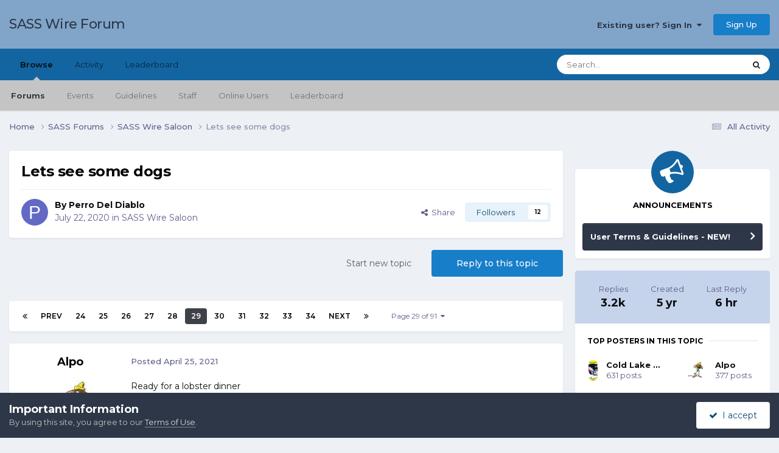

--- FILE ---
content_type: text/html;charset=UTF-8
request_url: https://forums.sassnet.com/index.php?/topic/304108-lets-see-some-dogs/page/29/
body_size: 38481
content:
<!DOCTYPE html>
<html lang="en-US" dir="ltr">
	<head>
		<meta charset="utf-8">
        
		<title>Lets see some dogs - Page 29 - SASS Wire Saloon - SASS Wire Forum</title>
		
			<script type="text/javascript" src="http://sassnet.com/inc/analyticstracking.js"></script>
<script>
(function(i,s,o,g,r,a,m){i['GoogleAnalyticsObject']=r;i[r]=i[r]||function(){
  (i[r].q=i[r].q||[]).push(arguments)},i[r].l=1*new Date();a=s.createElement(o),
m=s.getElementsByTagName(o)[0];a.async=1;a.src=g;m.parentNode.insertBefore(a,m)
})(window,document,'script','//www.google-analytics.com/analytics.js','ga');

  ga('create', 'UA-45363915-1', 'sassnet.com');
  ga('send', 'pageview');

</script>
		
		
		
		

	<meta name="viewport" content="width=device-width, initial-scale=1">



	<meta name="twitter:card" content="summary_large_image" />




	
		
			
				<meta property="og:title" content="Lets see some dogs">
			
		
	

	
		
			
				<meta property="og:type" content="website">
			
		
	

	
		
			
				<meta property="og:url" content="https://forums.sassnet.com/index.php?/topic/304108-lets-see-some-dogs/">
			
		
	

	
		
			
				<meta property="og:updated_time" content="2026-01-27T19:46:04Z">
			
		
	

	
		
			
				<meta property="og:image" content="https://forums.sassnet.com/uploads/monthly_2026_01/image.png.73f271d0370e63908bea58090885f376.png">
			
		
	

	
		
			
				<meta property="og:site_name" content="SASS Wire Forum">
			
		
	

	
		
			
				<meta property="og:locale" content="en_US">
			
		
	


	
		<link rel="first" href="https://forums.sassnet.com/index.php?/topic/304108-lets-see-some-dogs/" />
	

	
		<link rel="prev" href="https://forums.sassnet.com/index.php?/topic/304108-lets-see-some-dogs/page/28/" />
	

	
		<link rel="next" href="https://forums.sassnet.com/index.php?/topic/304108-lets-see-some-dogs/page/30/" />
	

	
		<link rel="last" href="https://forums.sassnet.com/index.php?/topic/304108-lets-see-some-dogs/page/91/" />
	

	
		<link rel="canonical" href="https://forums.sassnet.com/index.php?/topic/304108-lets-see-some-dogs/page/29/" />
	

	
		<link as="style" rel="preload" href="https://forums.sassnet.com/applications/core/interface/ckeditor/ckeditor/skins/ips/editor.css?t=P1PF" />
	





<link rel="manifest" href="https://forums.sassnet.com/index.php?/manifest.webmanifest/">
<meta name="msapplication-config" content="https://forums.sassnet.com/index.php?/browserconfig.xml/">
<meta name="msapplication-starturl" content="/">
<meta name="application-name" content="SASS Wire Forum">
<meta name="apple-mobile-web-app-title" content="SASS Wire Forum">

	<meta name="theme-color" content="#81a5c9">










<link rel="preload" href="//forums.sassnet.com/applications/core/interface/font/fontawesome-webfont.woff2?v=4.7.0" as="font" crossorigin="anonymous">
		


	<link rel="preconnect" href="https://fonts.googleapis.com">
	<link rel="preconnect" href="https://fonts.gstatic.com" crossorigin>
	
		<link href="https://fonts.googleapis.com/css2?family=Montserrat:wght@300;400;500;600;700&display=swap" rel="stylesheet">
	



	<link rel='stylesheet' href='https://forums.sassnet.com/uploads/css_built_2/341e4a57816af3ba440d891ca87450ff_framework.css?v=ba4de58cdc1760081936' media='all'>

	<link rel='stylesheet' href='https://forums.sassnet.com/uploads/css_built_2/05e81b71abe4f22d6eb8d1a929494829_responsive.css?v=ba4de58cdc1760081936' media='all'>

	<link rel='stylesheet' href='https://forums.sassnet.com/uploads/css_built_2/90eb5adf50a8c640f633d47fd7eb1778_core.css?v=ba4de58cdc1760081936' media='all'>

	<link rel='stylesheet' href='https://forums.sassnet.com/uploads/css_built_2/5a0da001ccc2200dc5625c3f3934497d_core_responsive.css?v=ba4de58cdc1760081936' media='all'>

	<link rel='stylesheet' href='https://forums.sassnet.com/uploads/css_built_2/62e269ced0fdab7e30e026f1d30ae516_forums.css?v=ba4de58cdc1760081936' media='all'>

	<link rel='stylesheet' href='https://forums.sassnet.com/uploads/css_built_2/76e62c573090645fb99a15a363d8620e_forums_responsive.css?v=ba4de58cdc1760081936' media='all'>

	<link rel='stylesheet' href='https://forums.sassnet.com/uploads/css_built_2/ebdea0c6a7dab6d37900b9190d3ac77b_topics.css?v=ba4de58cdc1760081936' media='all'>





<link rel='stylesheet' href='https://forums.sassnet.com/uploads/css_built_2/258adbb6e4f3e83cd3b355f84e3fa002_custom.css?v=ba4de58cdc1760081936' media='all'>




		
		

	</head>
	<body class='ipsApp ipsApp_front ipsJS_none ipsClearfix' data-controller='core.front.core.app' data-message="" data-pageApp='forums' data-pageLocation='front' data-pageModule='forums' data-pageController='topic' data-pageID='304108'  >
		
        

        

		<a href='#ipsLayout_mainArea' class='ipsHide' title='Go to main content on this page' accesskey='m'>Jump to content</a>
		





		<div id='ipsLayout_header' class='ipsClearfix'>
			<header>
				<div class='ipsLayout_container'>
					

<a href='https://forums.sassnet.com/' id='elSiteTitle' accesskey='1'>SASS Wire Forum</a>

					
						

	<ul id='elUserNav' class='ipsList_inline cSignedOut ipsResponsive_showDesktop'>
		
        
		
        
        
            
            <li id='elSignInLink'>
                <a href='https://forums.sassnet.com/index.php?/login/' data-ipsMenu-closeOnClick="false" data-ipsMenu id='elUserSignIn'>
                    Existing user? Sign In &nbsp;<i class='fa fa-caret-down'></i>
                </a>
                
<div id='elUserSignIn_menu' class='ipsMenu ipsMenu_auto ipsHide'>
	<form accept-charset='utf-8' method='post' action='https://forums.sassnet.com/index.php?/login/'>
		<input type="hidden" name="csrfKey" value="39a0c624a1b7ebebb375b8021a3a677c">
		<input type="hidden" name="ref" value="aHR0cHM6Ly9mb3J1bXMuc2Fzc25ldC5jb20vaW5kZXgucGhwPy90b3BpYy8zMDQxMDgtbGV0cy1zZWUtc29tZS1kb2dzL3BhZ2UvMjkv">
		<div data-role="loginForm">
			
			
			
				
<div class="ipsPad ipsForm ipsForm_vertical">
	<h4 class="ipsType_sectionHead">Sign In</h4>
	<br><br>
	<ul class='ipsList_reset'>
		<li class="ipsFieldRow ipsFieldRow_noLabel ipsFieldRow_fullWidth">
			
			
				<input type="email" placeholder="Email Address" name="auth" autocomplete="email">
			
		</li>
		<li class="ipsFieldRow ipsFieldRow_noLabel ipsFieldRow_fullWidth">
			<input type="password" placeholder="Password" name="password" autocomplete="current-password">
		</li>
		<li class="ipsFieldRow ipsFieldRow_checkbox ipsClearfix">
			<span class="ipsCustomInput">
				<input type="checkbox" name="remember_me" id="remember_me_checkbox" value="1" checked aria-checked="true">
				<span></span>
			</span>
			<div class="ipsFieldRow_content">
				<label class="ipsFieldRow_label" for="remember_me_checkbox">Remember me</label>
				<span class="ipsFieldRow_desc">Not recommended on shared computers</span>
			</div>
		</li>
		<li class="ipsFieldRow ipsFieldRow_fullWidth">
			<button type="submit" name="_processLogin" value="usernamepassword" class="ipsButton ipsButton_primary ipsButton_small" id="elSignIn_submit">Sign In</button>
			
				<p class="ipsType_right ipsType_small">
					
						<a href='https://forums.sassnet.com/index.php?/lostpassword/' data-ipsDialog data-ipsDialog-title='Forgot your password?'>
					
					Forgot your password?</a>
				</p>
			
		</li>
	</ul>
</div>
			
		</div>
	</form>
</div>
            </li>
            
        
		
			<li>
				
					<a href='https://forums.sassnet.com/index.php?/register/' data-ipsDialog data-ipsDialog-size='narrow' data-ipsDialog-title='Sign Up' id='elRegisterButton' class='ipsButton ipsButton_normal ipsButton_primary'>Sign Up</a>
				
			</li>
		
	</ul>

						
<ul class='ipsMobileHamburger ipsList_reset ipsResponsive_hideDesktop'>
	<li data-ipsDrawer data-ipsDrawer-drawerElem='#elMobileDrawer'>
		<a href='#'>
			
			
				
			
			
			
			<i class='fa fa-navicon'></i>
		</a>
	</li>
</ul>
					
				</div>
			</header>
			

	<nav data-controller='core.front.core.navBar' class=' ipsResponsive_showDesktop'>
		<div class='ipsNavBar_primary ipsLayout_container '>
			<ul data-role="primaryNavBar" class='ipsClearfix'>
				


	
		
		
			
		
		<li class='ipsNavBar_active' data-active id='elNavSecondary_1' data-role="navBarItem" data-navApp="core" data-navExt="CustomItem">
			
			
				<a href="https://forums.sassnet.com"  data-navItem-id="1" data-navDefault>
					Browse<span class='ipsNavBar_active__identifier'></span>
				</a>
			
			
				<ul class='ipsNavBar_secondary ' data-role='secondaryNavBar'>
					


	
		
		
			
		
		<li class='ipsNavBar_active' data-active id='elNavSecondary_8' data-role="navBarItem" data-navApp="forums" data-navExt="Forums">
			
			
				<a href="https://forums.sassnet.com/index.php"  data-navItem-id="8" data-navDefault>
					Forums<span class='ipsNavBar_active__identifier'></span>
				</a>
			
			
		</li>
	
	

	
		
		
		<li  id='elNavSecondary_9' data-role="navBarItem" data-navApp="calendar" data-navExt="Calendar">
			
			
				<a href="https://forums.sassnet.com/index.php?/events/"  data-navItem-id="9" >
					Events<span class='ipsNavBar_active__identifier'></span>
				</a>
			
			
		</li>
	
	

	
		
		
		<li  id='elNavSecondary_10' data-role="navBarItem" data-navApp="core" data-navExt="Guidelines">
			
			
				<a href="https://forums.sassnet.com/index.php?/guidelines/"  data-navItem-id="10" >
					Guidelines<span class='ipsNavBar_active__identifier'></span>
				</a>
			
			
		</li>
	
	

	
		
		
		<li  id='elNavSecondary_11' data-role="navBarItem" data-navApp="core" data-navExt="StaffDirectory">
			
			
				<a href="https://forums.sassnet.com/index.php?/staff/"  data-navItem-id="11" >
					Staff<span class='ipsNavBar_active__identifier'></span>
				</a>
			
			
		</li>
	
	

	
		
		
		<li  id='elNavSecondary_12' data-role="navBarItem" data-navApp="core" data-navExt="OnlineUsers">
			
			
				<a href="https://forums.sassnet.com/index.php?/online/"  data-navItem-id="12" >
					Online Users<span class='ipsNavBar_active__identifier'></span>
				</a>
			
			
		</li>
	
	

	
		
		
		<li  id='elNavSecondary_13' data-role="navBarItem" data-navApp="core" data-navExt="Leaderboard">
			
			
				<a href="https://forums.sassnet.com/index.php?/leaderboard/"  data-navItem-id="13" >
					Leaderboard<span class='ipsNavBar_active__identifier'></span>
				</a>
			
			
		</li>
	
	

					<li class='ipsHide' id='elNavigationMore_1' data-role='navMore'>
						<a href='#' data-ipsMenu data-ipsMenu-appendTo='#elNavigationMore_1' id='elNavigationMore_1_dropdown'>More <i class='fa fa-caret-down'></i></a>
						<ul class='ipsHide ipsMenu ipsMenu_auto' id='elNavigationMore_1_dropdown_menu' data-role='moreDropdown'></ul>
					</li>
				</ul>
			
		</li>
	
	

	
		
		
		<li  id='elNavSecondary_2' data-role="navBarItem" data-navApp="core" data-navExt="CustomItem">
			
			
				<a href="https://forums.sassnet.com/index.php?/discover/"  data-navItem-id="2" >
					Activity<span class='ipsNavBar_active__identifier'></span>
				</a>
			
			
				<ul class='ipsNavBar_secondary ipsHide' data-role='secondaryNavBar'>
					


	
		
		
		<li  id='elNavSecondary_3' data-role="navBarItem" data-navApp="core" data-navExt="AllActivity">
			
			
				<a href="https://forums.sassnet.com/index.php?/discover/"  data-navItem-id="3" >
					All Activity<span class='ipsNavBar_active__identifier'></span>
				</a>
			
			
		</li>
	
	

	
	

	
	

	
	

	
		
		
		<li  id='elNavSecondary_7' data-role="navBarItem" data-navApp="core" data-navExt="Search">
			
			
				<a href="https://forums.sassnet.com/index.php?/search/"  data-navItem-id="7" >
					Search<span class='ipsNavBar_active__identifier'></span>
				</a>
			
			
		</li>
	
	

					<li class='ipsHide' id='elNavigationMore_2' data-role='navMore'>
						<a href='#' data-ipsMenu data-ipsMenu-appendTo='#elNavigationMore_2' id='elNavigationMore_2_dropdown'>More <i class='fa fa-caret-down'></i></a>
						<ul class='ipsHide ipsMenu ipsMenu_auto' id='elNavigationMore_2_dropdown_menu' data-role='moreDropdown'></ul>
					</li>
				</ul>
			
		</li>
	
	

	
		
		
		<li  id='elNavSecondary_14' data-role="navBarItem" data-navApp="core" data-navExt="Leaderboard">
			
			
				<a href="https://forums.sassnet.com/index.php?/leaderboard/"  data-navItem-id="14" >
					Leaderboard<span class='ipsNavBar_active__identifier'></span>
				</a>
			
			
		</li>
	
	

	
	

	
	

				<li class='ipsHide' id='elNavigationMore' data-role='navMore'>
					<a href='#' data-ipsMenu data-ipsMenu-appendTo='#elNavigationMore' id='elNavigationMore_dropdown'>More</a>
					<ul class='ipsNavBar_secondary ipsHide' data-role='secondaryNavBar'>
						<li class='ipsHide' id='elNavigationMore_more' data-role='navMore'>
							<a href='#' data-ipsMenu data-ipsMenu-appendTo='#elNavigationMore_more' id='elNavigationMore_more_dropdown'>More <i class='fa fa-caret-down'></i></a>
							<ul class='ipsHide ipsMenu ipsMenu_auto' id='elNavigationMore_more_dropdown_menu' data-role='moreDropdown'></ul>
						</li>
					</ul>
				</li>
			</ul>
			

	<div id="elSearchWrapper">
		<div id='elSearch' data-controller="core.front.core.quickSearch">
			<form accept-charset='utf-8' action='//forums.sassnet.com/index.php?/search/&amp;do=quicksearch' method='post'>
                <input type='search' id='elSearchField' placeholder='Search...' name='q' autocomplete='off' aria-label='Search'>
                <details class='cSearchFilter'>
                    <summary class='cSearchFilter__text'></summary>
                    <ul class='cSearchFilter__menu'>
                        
                        <li><label><input type="radio" name="type" value="all" ><span class='cSearchFilter__menuText'>Everywhere</span></label></li>
                        
                            
                                <li><label><input type="radio" name="type" value='contextual_{&quot;type&quot;:&quot;forums_topic&quot;,&quot;nodes&quot;:16}' checked><span class='cSearchFilter__menuText'>This Forum</span></label></li>
                            
                                <li><label><input type="radio" name="type" value='contextual_{&quot;type&quot;:&quot;forums_topic&quot;,&quot;item&quot;:304108}' checked><span class='cSearchFilter__menuText'>This Topic</span></label></li>
                            
                        
                        
                            <li><label><input type="radio" name="type" value="core_statuses_status"><span class='cSearchFilter__menuText'>Status Updates</span></label></li>
                        
                            <li><label><input type="radio" name="type" value="forums_topic"><span class='cSearchFilter__menuText'>Topics</span></label></li>
                        
                            <li><label><input type="radio" name="type" value="calendar_event"><span class='cSearchFilter__menuText'>Events</span></label></li>
                        
                            <li><label><input type="radio" name="type" value="core_members"><span class='cSearchFilter__menuText'>Members</span></label></li>
                        
                    </ul>
                </details>
				<button class='cSearchSubmit' type="submit" aria-label='Search'><i class="fa fa-search"></i></button>
			</form>
		</div>
	</div>

		</div>
	</nav>

			
<ul id='elMobileNav' class='ipsResponsive_hideDesktop' data-controller='core.front.core.mobileNav'>
	
		
			
			
				
				
			
				
					<li id='elMobileBreadcrumb'>
						<a href='https://forums.sassnet.com/index.php?/forum/16-sass-wire-saloon/'>
							<span>SASS Wire Saloon</span>
						</a>
					</li>
				
				
			
				
				
			
		
	
	
	
	<li >
		<a data-action="defaultStream" href='https://forums.sassnet.com/index.php?/discover/'><i class="fa fa-newspaper-o" aria-hidden="true"></i></a>
	</li>

	

	
		<li class='ipsJS_show'>
			<a href='https://forums.sassnet.com/index.php?/search/'><i class='fa fa-search'></i></a>
		</li>
	
</ul>
		</div>
		<main id='ipsLayout_body' class='ipsLayout_container'>
			<div id='ipsLayout_contentArea'>
				<div id='ipsLayout_contentWrapper'>
					
<nav class='ipsBreadcrumb ipsBreadcrumb_top ipsFaded_withHover'>
	

	<ul class='ipsList_inline ipsPos_right'>
		
		<li >
			<a data-action="defaultStream" class='ipsType_light '  href='https://forums.sassnet.com/index.php?/discover/'><i class="fa fa-newspaper-o" aria-hidden="true"></i> <span>All Activity</span></a>
		</li>
		
	</ul>

	<ul data-role="breadcrumbList">
		<li>
			<a title="Home" href='https://forums.sassnet.com/'>
				<span>Home <i class='fa fa-angle-right'></i></span>
			</a>
		</li>
		
		
			<li>
				
					<a href='https://forums.sassnet.com/index.php?/forum/22-sass-forums/'>
						<span>SASS Forums <i class='fa fa-angle-right' aria-hidden="true"></i></span>
					</a>
				
			</li>
		
			<li>
				
					<a href='https://forums.sassnet.com/index.php?/forum/16-sass-wire-saloon/'>
						<span>SASS Wire Saloon <i class='fa fa-angle-right' aria-hidden="true"></i></span>
					</a>
				
			</li>
		
			<li>
				
					Lets see some dogs
				
			</li>
		
	</ul>
</nav>
					
					<div id='ipsLayout_mainArea'>
						
						
						
						

	




						



<div class='ipsPageHeader ipsResponsive_pull ipsBox ipsPadding sm:ipsPadding:half ipsMargin_bottom'>
		
	
	<div class='ipsFlex ipsFlex-ai:center ipsFlex-fw:wrap ipsGap:4'>
		<div class='ipsFlex-flex:11'>
			<h1 class='ipsType_pageTitle ipsContained_container'>
				

				
				
					<span class='ipsType_break ipsContained'>
						<span>Lets see some dogs</span>
					</span>
				
			</h1>
			
			
		</div>
		
	</div>
	<hr class='ipsHr'>
	<div class='ipsPageHeader__meta ipsFlex ipsFlex-jc:between ipsFlex-ai:center ipsFlex-fw:wrap ipsGap:3'>
		<div class='ipsFlex-flex:11'>
			<div class='ipsPhotoPanel ipsPhotoPanel_mini ipsPhotoPanel_notPhone ipsClearfix'>
				


	<a href="https://forums.sassnet.com/index.php?/profile/54058-perro-del-diablo/" rel="nofollow" data-ipsHover data-ipsHover-width="370" data-ipsHover-target="https://forums.sassnet.com/index.php?/profile/54058-perro-del-diablo/&amp;do=hovercard" class="ipsUserPhoto ipsUserPhoto_mini" title="Go to Perro Del Diablo's profile">
		<img src='data:image/svg+xml,%3Csvg%20xmlns%3D%22http%3A%2F%2Fwww.w3.org%2F2000%2Fsvg%22%20viewBox%3D%220%200%201024%201024%22%20style%3D%22background%3A%236269c4%22%3E%3Cg%3E%3Ctext%20text-anchor%3D%22middle%22%20dy%3D%22.35em%22%20x%3D%22512%22%20y%3D%22512%22%20fill%3D%22%23ffffff%22%20font-size%3D%22700%22%20font-family%3D%22-apple-system%2C%20BlinkMacSystemFont%2C%20Roboto%2C%20Helvetica%2C%20Arial%2C%20sans-serif%22%3EP%3C%2Ftext%3E%3C%2Fg%3E%3C%2Fsvg%3E' alt='Perro Del Diablo' loading="lazy">
	</a>

				<div>
					<p class='ipsType_reset ipsType_blendLinks'>
						<span class='ipsType_normal'>
						
							<strong>By 


<a href='https://forums.sassnet.com/index.php?/profile/54058-perro-del-diablo/' rel="nofollow" data-ipsHover data-ipsHover-width='370' data-ipsHover-target='https://forums.sassnet.com/index.php?/profile/54058-perro-del-diablo/&amp;do=hovercard&amp;referrer=https%253A%252F%252Fforums.sassnet.com%252Findex.php%253F%252Ftopic%252F304108-lets-see-some-dogs%252Fpage%252F29%252F' title="Go to Perro Del Diablo's profile" class="ipsType_break">Perro Del Diablo</a></strong><br />
							<span class='ipsType_light'><time datetime='2020-07-22T16:57:02Z' title='07/22/2020 04:57  PM' data-short='5 yr'>July 22, 2020</time> in <a href="https://forums.sassnet.com/index.php?/forum/16-sass-wire-saloon/">SASS Wire Saloon</a></span>
						
						</span>
					</p>
				</div>
			</div>
		</div>
		
			<div class='ipsFlex-flex:01 ipsResponsive_hidePhone'>
				<div class='ipsShareLinks'>
					
						


    <a href='#elShareItem_267710398_menu' id='elShareItem_267710398' data-ipsMenu class='ipsShareButton ipsButton ipsButton_verySmall ipsButton_link ipsButton_link--light'>
        <span><i class='fa fa-share-alt'></i></span> &nbsp;Share
    </a>

    <div class='ipsPadding ipsMenu ipsMenu_normal ipsHide' id='elShareItem_267710398_menu' data-controller="core.front.core.sharelink">
        
        
        <span data-ipsCopy data-ipsCopy-flashmessage>
            <a href="https://forums.sassnet.com/index.php?/topic/304108-lets-see-some-dogs/" class="ipsButton ipsButton_light ipsButton_small ipsButton_fullWidth" data-role="copyButton" data-clipboard-text="https://forums.sassnet.com/index.php?/topic/304108-lets-see-some-dogs/" data-ipstooltip title='Copy Link to Clipboard'><i class="fa fa-clone"></i> https://forums.sassnet.com/index.php?/topic/304108-lets-see-some-dogs/</a>
        </span>
        <ul class='ipsShareLinks ipsMargin_top:half'>
            
                <li>
<a href="https://x.com/share?url=https%3A%2F%2Fforums.sassnet.com%2Findex.php%3F%2Ftopic%2F304108-lets-see-some-dogs%2F" class="cShareLink cShareLink_x" target="_blank" data-role="shareLink" title='Share on X' data-ipsTooltip rel='nofollow noopener'>
    <i class="fa fa-x"></i>
</a></li>
            
                <li>
<a href="https://www.facebook.com/sharer/sharer.php?u=https%3A%2F%2Fforums.sassnet.com%2Findex.php%3F%2Ftopic%2F304108-lets-see-some-dogs%2F" class="cShareLink cShareLink_facebook" target="_blank" data-role="shareLink" title='Share on Facebook' data-ipsTooltip rel='noopener nofollow'>
	<i class="fa fa-facebook"></i>
</a></li>
            
                <li>
<a href="https://www.reddit.com/submit?url=https%3A%2F%2Fforums.sassnet.com%2Findex.php%3F%2Ftopic%2F304108-lets-see-some-dogs%2F&amp;title=Lets+see+some+dogs" rel="nofollow noopener" class="cShareLink cShareLink_reddit" target="_blank" title='Share on Reddit' data-ipsTooltip>
	<i class="fa fa-reddit"></i>
</a></li>
            
                <li>
<a href="mailto:?subject=Lets%20see%20some%20dogs&body=https%3A%2F%2Fforums.sassnet.com%2Findex.php%3F%2Ftopic%2F304108-lets-see-some-dogs%2F" rel='nofollow' class='cShareLink cShareLink_email' title='Share via email' data-ipsTooltip>
	<i class="fa fa-envelope"></i>
</a></li>
            
                <li>
<a href="https://pinterest.com/pin/create/button/?url=https://forums.sassnet.com/index.php?/topic/304108-lets-see-some-dogs/&amp;media=" class="cShareLink cShareLink_pinterest" rel="nofollow noopener" target="_blank" data-role="shareLink" title='Share on Pinterest' data-ipsTooltip>
	<i class="fa fa-pinterest"></i>
</a></li>
            
        </ul>
        
            <hr class='ipsHr'>
            <button class='ipsHide ipsButton ipsButton_verySmall ipsButton_light ipsButton_fullWidth ipsMargin_top:half' data-controller='core.front.core.webshare' data-role='webShare' data-webShareTitle='Lets see some dogs' data-webShareText='Lets see some dogs' data-webShareUrl='https://forums.sassnet.com/index.php?/topic/304108-lets-see-some-dogs/'>More sharing options...</button>
        
    </div>

					
					
                    

					



					

<div data-followApp='forums' data-followArea='topic' data-followID='304108' data-controller='core.front.core.followButton'>
	

	<a href='https://forums.sassnet.com/index.php?/login/' rel="nofollow" class="ipsFollow ipsPos_middle ipsButton ipsButton_light ipsButton_verySmall " data-role="followButton" data-ipsTooltip title='Sign in to follow this'>
		<span>Followers</span>
		<span class='ipsCommentCount'>12</span>
	</a>

</div>
				</div>
			</div>
					
	</div>
	
	
</div>








<div class='ipsClearfix'>
	<ul class="ipsToolList ipsToolList_horizontal ipsClearfix ipsSpacer_both ">
		
			<li class='ipsToolList_primaryAction'>
				<span data-controller='forums.front.topic.reply'>
					
						<a href='#replyForm' rel="nofollow" class='ipsButton ipsButton_important ipsButton_medium ipsButton_fullWidth' data-action='replyToTopic'>Reply to this topic</a>
					
				</span>
			</li>
		
		
			<li class='ipsResponsive_hidePhone'>
				
					<a href="https://forums.sassnet.com/index.php?/forum/16-sass-wire-saloon/&amp;do=add" rel="nofollow" class='ipsButton ipsButton_link ipsButton_medium ipsButton_fullWidth' title='Start a new topic in this forum'>Start new topic</a>
				
			</li>
		
		
	</ul>
</div>

<div id='comments' data-controller='core.front.core.commentFeed,forums.front.topic.view, core.front.core.ignoredComments' data-autoPoll data-baseURL='https://forums.sassnet.com/index.php?/topic/304108-lets-see-some-dogs/'  data-feedID='topic-304108' class='cTopic ipsClear ipsSpacer_top'>
	
			

				<div class="ipsBox ipsResponsive_pull ipsPadding:half ipsClearfix ipsClear ipsMargin_bottom">
					
					
						


	
	<ul class='ipsPagination' id='elPagination_8dfaa4d8c34dffe5f39da65a4672a497_1708043707' data-ipsPagination-seoPagination='true' data-pages='91' data-ipsPagination  data-ipsPagination-pages="91" data-ipsPagination-perPage='35'>
		
			
				<li class='ipsPagination_first'><a href='https://forums.sassnet.com/index.php?/topic/304108-lets-see-some-dogs/#comments' rel="first" data-page='1' data-ipsTooltip title='First page'><i class='fa fa-angle-double-left'></i></a></li>
				<li class='ipsPagination_prev'><a href='https://forums.sassnet.com/index.php?/topic/304108-lets-see-some-dogs/page/28/#comments' rel="prev" data-page='28' data-ipsTooltip title='Previous page'>Prev</a></li>
				
					<li class='ipsPagination_page'><a href='https://forums.sassnet.com/index.php?/topic/304108-lets-see-some-dogs/page/24/#comments' data-page='24'>24</a></li>
				
					<li class='ipsPagination_page'><a href='https://forums.sassnet.com/index.php?/topic/304108-lets-see-some-dogs/page/25/#comments' data-page='25'>25</a></li>
				
					<li class='ipsPagination_page'><a href='https://forums.sassnet.com/index.php?/topic/304108-lets-see-some-dogs/page/26/#comments' data-page='26'>26</a></li>
				
					<li class='ipsPagination_page'><a href='https://forums.sassnet.com/index.php?/topic/304108-lets-see-some-dogs/page/27/#comments' data-page='27'>27</a></li>
				
					<li class='ipsPagination_page'><a href='https://forums.sassnet.com/index.php?/topic/304108-lets-see-some-dogs/page/28/#comments' data-page='28'>28</a></li>
				
			
			<li class='ipsPagination_page ipsPagination_active'><a href='https://forums.sassnet.com/index.php?/topic/304108-lets-see-some-dogs/page/29/#comments' data-page='29'>29</a></li>
			
				
					<li class='ipsPagination_page'><a href='https://forums.sassnet.com/index.php?/topic/304108-lets-see-some-dogs/page/30/#comments' data-page='30'>30</a></li>
				
					<li class='ipsPagination_page'><a href='https://forums.sassnet.com/index.php?/topic/304108-lets-see-some-dogs/page/31/#comments' data-page='31'>31</a></li>
				
					<li class='ipsPagination_page'><a href='https://forums.sassnet.com/index.php?/topic/304108-lets-see-some-dogs/page/32/#comments' data-page='32'>32</a></li>
				
					<li class='ipsPagination_page'><a href='https://forums.sassnet.com/index.php?/topic/304108-lets-see-some-dogs/page/33/#comments' data-page='33'>33</a></li>
				
					<li class='ipsPagination_page'><a href='https://forums.sassnet.com/index.php?/topic/304108-lets-see-some-dogs/page/34/#comments' data-page='34'>34</a></li>
				
				<li class='ipsPagination_next'><a href='https://forums.sassnet.com/index.php?/topic/304108-lets-see-some-dogs/page/30/#comments' rel="next" data-page='30' data-ipsTooltip title='Next page'>Next</a></li>
				<li class='ipsPagination_last'><a href='https://forums.sassnet.com/index.php?/topic/304108-lets-see-some-dogs/page/91/#comments' rel="last" data-page='91' data-ipsTooltip title='Last page'><i class='fa fa-angle-double-right'></i></a></li>
			
			
				<li class='ipsPagination_pageJump'>
					<a href='#' data-ipsMenu data-ipsMenu-closeOnClick='false' data-ipsMenu-appendTo='#elPagination_8dfaa4d8c34dffe5f39da65a4672a497_1708043707' id='elPagination_8dfaa4d8c34dffe5f39da65a4672a497_1708043707_jump'>Page 29 of 91 &nbsp;<i class='fa fa-caret-down'></i></a>
					<div class='ipsMenu ipsMenu_narrow ipsPadding ipsHide' id='elPagination_8dfaa4d8c34dffe5f39da65a4672a497_1708043707_jump_menu'>
						<form accept-charset='utf-8' method='post' action='https://forums.sassnet.com/index.php?/topic/304108-lets-see-some-dogs/#comments' data-role="pageJump" data-baseUrl='#'>
							<ul class='ipsForm ipsForm_horizontal'>
								<li class='ipsFieldRow'>
									<input type='number' min='1' max='91' placeholder='Page number' class='ipsField_fullWidth' name='page'>
								</li>
								<li class='ipsFieldRow ipsFieldRow_fullWidth'>
									<input type='submit' class='ipsButton_fullWidth ipsButton ipsButton_verySmall ipsButton_primary' value='Go'>
								</li>
							</ul>
						</form>
					</div>
				</li>
			
		
	</ul>

					
				</div>
			
	

	

<div data-controller='core.front.core.recommendedComments' data-url='https://forums.sassnet.com/index.php?/topic/304108-lets-see-some-dogs/&amp;recommended=comments' class='ipsRecommendedComments ipsHide'>
	<div data-role="recommendedComments">
		<h2 class='ipsType_sectionHead ipsType_large ipsType_bold ipsMargin_bottom'>Recommended Posts</h2>
		
	</div>
</div>
	
	<div id="elPostFeed" data-role='commentFeed' data-controller='core.front.core.moderation' >
		<form action="https://forums.sassnet.com/index.php?/topic/304108-lets-see-some-dogs/page/29/&amp;csrfKey=39a0c624a1b7ebebb375b8021a3a677c&amp;do=multimodComment" method="post" data-ipsPageAction data-role='moderationTools'>
			
			
				

					

					
					



<a id='findComment-4096652'></a>
<a id='comment-4096652'></a>
<article  id='elComment_4096652' class='cPost ipsBox ipsResponsive_pull  ipsComment  ipsComment_parent ipsClearfix ipsClear ipsColumns ipsColumns_noSpacing ipsColumns_collapsePhone    '>
	

	

	<div class='cAuthorPane_mobile ipsResponsive_showPhone'>
		<div class='cAuthorPane_photo'>
			<div class='cAuthorPane_photoWrap'>
				


	<a href="https://forums.sassnet.com/index.php?/profile/26-alpo/" rel="nofollow" data-ipsHover data-ipsHover-width="370" data-ipsHover-target="https://forums.sassnet.com/index.php?/profile/26-alpo/&amp;do=hovercard" class="ipsUserPhoto ipsUserPhoto_large" title="Go to Alpo's profile">
		<img src='https://forums.sassnet.com/uploads/monthly_2022_10/Qgm63hvGK3AJeU0UVpxf.thumb.JPG.a645415dd2ca5ad17d718ff437810cde.JPG' alt='Alpo' loading="lazy">
	</a>

				
				
					<a href="https://forums.sassnet.com/index.php?/profile/26-alpo/badges/" rel="nofollow">
						
<img src='https://forums.sassnet.com/uploads/set_resources_2/84c1e40ea0e759e3f1505eb1788ddf3c_default_rank.png' loading="lazy" alt="SASS Wire Vet" class="cAuthorPane_badge cAuthorPane_badge--rank ipsOutline ipsOutline:2px" data-ipsTooltip title="Rank: SASS Wire Vet (1/1)">
					</a>
				
			</div>
		</div>
		<div class='cAuthorPane_content'>
			<h3 class='ipsType_sectionHead cAuthorPane_author ipsType_break ipsType_blendLinks ipsFlex ipsFlex-ai:center'>
				


<a href='https://forums.sassnet.com/index.php?/profile/26-alpo/' rel="nofollow" data-ipsHover data-ipsHover-width='370' data-ipsHover-target='https://forums.sassnet.com/index.php?/profile/26-alpo/&amp;do=hovercard&amp;referrer=https%253A%252F%252Fforums.sassnet.com%252Findex.php%253F%252Ftopic%252F304108-lets-see-some-dogs%252Fpage%252F29%252F' title="Go to Alpo's profile" class="ipsType_break"><span style='color:#'>Alpo</span></a>
			</h3>
			<div class='ipsType_light ipsType_reset'>
			    <a href='https://forums.sassnet.com/index.php?/topic/304108-lets-see-some-dogs/page/29/#findComment-4096652' rel="nofollow" class='ipsType_blendLinks'>Posted <time datetime='2021-04-25T00:07:08Z' title='04/25/2021 12:07  AM' data-short='4 yr'>April 25, 2021</time></a>
				
			</div>
		</div>
	</div>
	<aside class='ipsComment_author cAuthorPane ipsColumn ipsColumn_medium ipsResponsive_hidePhone'>
		<h3 class='ipsType_sectionHead cAuthorPane_author ipsType_blendLinks ipsType_break'><strong>


<a href='https://forums.sassnet.com/index.php?/profile/26-alpo/' rel="nofollow" data-ipsHover data-ipsHover-width='370' data-ipsHover-target='https://forums.sassnet.com/index.php?/profile/26-alpo/&amp;do=hovercard&amp;referrer=https%253A%252F%252Fforums.sassnet.com%252Findex.php%253F%252Ftopic%252F304108-lets-see-some-dogs%252Fpage%252F29%252F' title="Go to Alpo's profile" class="ipsType_break">Alpo</a></strong>
			
		</h3>
		<ul class='cAuthorPane_info ipsList_reset'>
			<li data-role='photo' class='cAuthorPane_photo'>
				<div class='cAuthorPane_photoWrap'>
					


	<a href="https://forums.sassnet.com/index.php?/profile/26-alpo/" rel="nofollow" data-ipsHover data-ipsHover-width="370" data-ipsHover-target="https://forums.sassnet.com/index.php?/profile/26-alpo/&amp;do=hovercard" class="ipsUserPhoto ipsUserPhoto_large" title="Go to Alpo's profile">
		<img src='https://forums.sassnet.com/uploads/monthly_2022_10/Qgm63hvGK3AJeU0UVpxf.thumb.JPG.a645415dd2ca5ad17d718ff437810cde.JPG' alt='Alpo' loading="lazy">
	</a>

					
					
						
<img src='https://forums.sassnet.com/uploads/set_resources_2/84c1e40ea0e759e3f1505eb1788ddf3c_default_rank.png' loading="lazy" alt="SASS Wire Vet" class="cAuthorPane_badge cAuthorPane_badge--rank ipsOutline ipsOutline:2px" data-ipsTooltip title="Rank: SASS Wire Vet (1/1)">
					
				</div>
			</li>
			
				<li data-role='group'><span style='color:#'>Members</span></li>
				
			
			
				<li data-role='stats' class='ipsMargin_top'>
					<ul class="ipsList_reset ipsType_light ipsFlex ipsFlex-ai:center ipsFlex-jc:center ipsGap_row:2 cAuthorPane_stats">
						<li>
							
								<a href="https://forums.sassnet.com/index.php?/profile/26-alpo/content/" rel="nofollow" title="43,383 posts" data-ipsTooltip class="ipsType_blendLinks">
							
								<i class="fa fa-comment"></i> 43.4k
							
								</a>
							
						</li>
						
					</ul>
				</li>
			
			
				

	
	<li data-role='custom-field' class='ipsResponsive_hidePhone ipsType_break'>
		
<span class='ft'>Gender:</span><span class='fc'>Male</span>
	</li>
	
	<li data-role='custom-field' class='ipsResponsive_hidePhone ipsType_break'>
		
<span class='ft'>Location:</span><span class='fc'>Redneck Riviera</span>
	</li>
	
	<li data-role='custom-field' class='ipsResponsive_hidePhone ipsType_break'>
		
<span class='ft'>Interests:</span><span class='fc'>Guns, mostly</span>
	</li>
	

	
	<li data-role='custom-field' class='ipsResponsive_hidePhone ipsType_break'>
		
SASS# 48886L<br />
	</li>
	

			
		</ul>
	</aside>
	<div class='ipsColumn ipsColumn_fluid ipsMargin:none'>
		

<div id='comment-4096652_wrap' data-controller='core.front.core.comment' data-commentApp='forums' data-commentType='forums' data-commentID="4096652" data-quoteData='{&quot;userid&quot;:26,&quot;username&quot;:&quot;Alpo&quot;,&quot;timestamp&quot;:1619309228,&quot;contentapp&quot;:&quot;forums&quot;,&quot;contenttype&quot;:&quot;forums&quot;,&quot;contentid&quot;:304108,&quot;contentclass&quot;:&quot;forums_Topic&quot;,&quot;contentcommentid&quot;:4096652}' class='ipsComment_content ipsType_medium'>

	<div class='ipsComment_meta ipsType_light ipsFlex ipsFlex-ai:center ipsFlex-jc:between ipsFlex-fd:row-reverse'>
		<div class='ipsType_light ipsType_reset ipsType_blendLinks ipsComment_toolWrap'>
			<div class='ipsResponsive_hidePhone ipsComment_badges'>
				<ul class='ipsList_reset ipsFlex ipsFlex-jc:end ipsFlex-fw:wrap ipsGap:2 ipsGap_row:1'>
					
					
					
					
					
				</ul>
			</div>
			<ul class='ipsList_reset ipsComment_tools'>
				<li>
					<a href='#elControls_4096652_menu' class='ipsComment_ellipsis' id='elControls_4096652' title='More options...' data-ipsMenu data-ipsMenu-appendTo='#comment-4096652_wrap'><i class='fa fa-ellipsis-h'></i></a>
					<ul id='elControls_4096652_menu' class='ipsMenu ipsMenu_narrow ipsHide'>
						
						
                        
						
						
						
							
								
							
							
							
							
							
							
						
					</ul>
				</li>
				
			</ul>
		</div>

		<div class='ipsType_reset ipsResponsive_hidePhone'>
		   
		   Posted <time datetime='2021-04-25T00:07:08Z' title='04/25/2021 12:07  AM' data-short='4 yr'>April 25, 2021</time>
		   
			
			<span class='ipsResponsive_hidePhone'>
				
				
			</span>
		</div>
	</div>

	

    

	<div class='cPost_contentWrap'>
		
		<div data-role='commentContent' class='ipsType_normal ipsType_richText ipsPadding_bottom ipsContained' data-controller='core.front.core.lightboxedImages'>
			<p>
	Ready for a lobster dinner
</p>
<p><a href="https://forums.sassnet.com/uploads/monthly_2021_04/attachment(1).jpg.06e33a19ad5bfbaae956ee6a6811afab.jpg" class="ipsAttachLink ipsAttachLink_image"><img data-fileid="97588" src="https://forums.sassnet.com/uploads/monthly_2021_04/attachment(1).thumb.jpg.45cd4e179898040a5415d030511e5cfa.jpg" data-ratio="75" width="1000" class="ipsImage ipsImage_thumbnailed" alt="attachment(1).jpg"></a></p>

			
		</div>

		
			<div class='ipsItemControls'>
				
					
						

	<div data-controller='core.front.core.reaction' class='ipsItemControls_right ipsClearfix '>	
		<div class='ipsReact ipsPos_right'>
			
				
				<div class='ipsReact_blurb ' data-role='reactionBlurb'>
					
						

	
	<ul class='ipsReact_reactions'>
		
		
			
				
				<li class='ipsReact_reactCount'>
					
						<span data-ipsTooltip title="Like">
					
							<span>
								<img src='https://forums.sassnet.com/uploads/reactions/react_like.png' alt="Like" loading="lazy">
							</span>
							<span>
								6
							</span>
					
						</span>
					
				</li>
			
		
			
				
				<li class='ipsReact_reactCount'>
					
						<span data-ipsTooltip title="Haha">
					
							<span>
								<img src='https://forums.sassnet.com/uploads/reactions/react_haha.png' alt="Haha" loading="lazy">
							</span>
							<span>
								1
							</span>
					
						</span>
					
				</li>
			
		
	</ul>

					
				</div>
			
			
			
		</div>
	</div>

					
				
				<ul class='ipsComment_controls ipsClearfix ipsItemControls_left' data-role="commentControls">
					
						
						
							<li data-ipsQuote-editor='topic_comment' data-ipsQuote-target='#comment-4096652' class='ipsJS_show'>
								<button class='ipsButton ipsButton_light ipsButton_verySmall ipsButton_narrow cMultiQuote ipsHide' data-action='multiQuoteComment' data-ipsTooltip data-ipsQuote-multiQuote data-mqId='mq4096652' title='MultiQuote'><i class='fa fa-plus'></i></button>
							</li>
							<li data-ipsQuote-editor='topic_comment' data-ipsQuote-target='#comment-4096652' class='ipsJS_show'>
								<a href='#' data-action='quoteComment' data-ipsQuote-singleQuote>Quote</a>
							</li>
						
						
						
												
					
					<li class='ipsHide' data-role='commentLoading'>
						<span class='ipsLoading ipsLoading_tiny ipsLoading_noAnim'></span>
					</li>
				</ul>
			</div>
		

		
			

		
	</div>

	
    
</div>
	</div>
</article>
					
					
					
						







<div class="ipsBox cTopicOverview cTopicOverview--inline ipsFlex ipsFlex-fd:row md:ipsFlex-fd:row sm:ipsFlex-fd:column ipsMargin_bottom sm:ipsMargin_bottom:half sm:ipsMargin_top:half ipsResponsive_pull ipsResponsive_hideDesktop ipsResponsive_block " data-controller='forums.front.topic.activity'>

	<div class='cTopicOverview__header ipsAreaBackground_light ipsFlex sm:ipsFlex-fw:wrap sm:ipsFlex-jc:center'>
		<ul class='cTopicOverview__stats ipsPadding ipsMargin:none sm:ipsPadding_horizontal:half ipsFlex ipsFlex-flex:10 ipsFlex-jc:around ipsFlex-ai:center'>
			<li class='cTopicOverview__statItem ipsType_center'>
				<span class='cTopicOverview__statTitle ipsType_light ipsTruncate ipsTruncate_line'>Replies</span>
				<span class='cTopicOverview__statValue'>3.2k</span>
			</li>
			<li class='cTopicOverview__statItem ipsType_center'>
				<span class='cTopicOverview__statTitle ipsType_light ipsTruncate ipsTruncate_line'>Created</span>
				<span class='cTopicOverview__statValue'><time datetime='2020-07-22T16:57:02Z' title='07/22/2020 04:57  PM' data-short='5 yr'>5 yr</time></span>
			</li>
			<li class='cTopicOverview__statItem ipsType_center'>
				<span class='cTopicOverview__statTitle ipsType_light ipsTruncate ipsTruncate_line'>Last Reply </span>
				<span class='cTopicOverview__statValue'><time datetime='2026-01-27T19:46:04Z' title='01/27/2026 07:46  PM' data-short='6 hr'>6 hr</time></span>
			</li>
		</ul>
		<a href='#' data-action='toggleOverview' class='cTopicOverview__toggle cTopicOverview__toggle--inline ipsType_large ipsType_light ipsPad ipsFlex ipsFlex-ai:center ipsFlex-jc:center'><i class='fa fa-chevron-down'></i></a>
	</div>
	
		<div class='cTopicOverview__preview ipsFlex-flex:10' data-role="preview">
			<div class='cTopicOverview__previewInner ipsPadding_vertical ipsPadding_horizontal ipsResponsive_hidePhone ipsFlex ipsFlex-fd:row'>
				
					<div class='cTopicOverview__section--users ipsFlex-flex:00'>
						<h4 class='ipsType_reset cTopicOverview__sectionTitle ipsType_dark ipsType_uppercase ipsType_noBreak'>Top Posters In This Topic</h4>
						<ul class='cTopicOverview__dataList ipsMargin:none ipsPadding:none ipsList_style:none ipsFlex ipsFlex-jc:between ipsFlex-ai:center'>
							
								<li class="cTopicOverview__dataItem ipsMargin_right ipsFlex ipsFlex-jc:start ipsFlex-ai:center">
									


	<a href="https://forums.sassnet.com/index.php?/profile/14591-cold-lake-kid-sass-51474/" rel="nofollow" data-ipsHover data-ipsHover-width="370" data-ipsHover-target="https://forums.sassnet.com/index.php?/profile/14591-cold-lake-kid-sass-51474/&amp;do=hovercard" class="ipsUserPhoto ipsUserPhoto_tiny" title="Go to Cold Lake Kid, SASS # 51474's profile">
		<img src='https://forums.sassnet.com/uploads/monthly_2023_04/ColdLakeKidDentistryandCabinetMaker.thumb.jpg.afb433fa4de0a316437387d27bade181.jpg' alt='Cold Lake Kid, SASS # 51474' loading="lazy">
	</a>

									<p class='ipsMargin:none ipsPadding_left:half ipsPadding_right ipsType_right'>631</p>
								</li>
							
								<li class="cTopicOverview__dataItem ipsMargin_right ipsFlex ipsFlex-jc:start ipsFlex-ai:center">
									


	<a href="https://forums.sassnet.com/index.php?/profile/26-alpo/" rel="nofollow" data-ipsHover data-ipsHover-width="370" data-ipsHover-target="https://forums.sassnet.com/index.php?/profile/26-alpo/&amp;do=hovercard" class="ipsUserPhoto ipsUserPhoto_tiny" title="Go to Alpo's profile">
		<img src='https://forums.sassnet.com/uploads/monthly_2022_10/Qgm63hvGK3AJeU0UVpxf.thumb.JPG.a645415dd2ca5ad17d718ff437810cde.JPG' alt='Alpo' loading="lazy">
	</a>

									<p class='ipsMargin:none ipsPadding_left:half ipsPadding_right ipsType_right'>377</p>
								</li>
							
								<li class="cTopicOverview__dataItem ipsMargin_right ipsFlex ipsFlex-jc:start ipsFlex-ai:center">
									


	<a href="https://forums.sassnet.com/index.php?/profile/84449-father-kit-cool-gun-garth/" rel="nofollow" data-ipsHover data-ipsHover-width="370" data-ipsHover-target="https://forums.sassnet.com/index.php?/profile/84449-father-kit-cool-gun-garth/&amp;do=hovercard" class="ipsUserPhoto ipsUserPhoto_tiny" title="Go to Father Kit Cool Gun Garth's profile">
		<img src='https://forums.sassnet.com/uploads/monthly_2022_06/2087014147_Screenshot2022-06-27151059.thumb.jpg.82e2c64adc3d6712c86717337d1708f0.jpg' alt='Father Kit Cool Gun Garth' loading="lazy">
	</a>

									<p class='ipsMargin:none ipsPadding_left:half ipsPadding_right ipsType_right'>337</p>
								</li>
							
								<li class="cTopicOverview__dataItem ipsMargin_right ipsFlex ipsFlex-jc:start ipsFlex-ai:center">
									


	<a href="https://forums.sassnet.com/index.php?/profile/54058-perro-del-diablo/" rel="nofollow" data-ipsHover data-ipsHover-width="370" data-ipsHover-target="https://forums.sassnet.com/index.php?/profile/54058-perro-del-diablo/&amp;do=hovercard" class="ipsUserPhoto ipsUserPhoto_tiny" title="Go to Perro Del Diablo's profile">
		<img src='data:image/svg+xml,%3Csvg%20xmlns%3D%22http%3A%2F%2Fwww.w3.org%2F2000%2Fsvg%22%20viewBox%3D%220%200%201024%201024%22%20style%3D%22background%3A%236269c4%22%3E%3Cg%3E%3Ctext%20text-anchor%3D%22middle%22%20dy%3D%22.35em%22%20x%3D%22512%22%20y%3D%22512%22%20fill%3D%22%23ffffff%22%20font-size%3D%22700%22%20font-family%3D%22-apple-system%2C%20BlinkMacSystemFont%2C%20Roboto%2C%20Helvetica%2C%20Arial%2C%20sans-serif%22%3EP%3C%2Ftext%3E%3C%2Fg%3E%3C%2Fsvg%3E' alt='Perro Del Diablo' loading="lazy">
	</a>

									<p class='ipsMargin:none ipsPadding_left:half ipsPadding_right ipsType_right'>280</p>
								</li>
							
						</ul>
					</div>
				
				
					<div class='cTopicOverview__section--popularDays ipsFlex-flex:00 ipsPadding_left ipsPadding_left:double'>
						<h4 class='ipsType_reset cTopicOverview__sectionTitle ipsType_dark ipsType_uppercase ipsType_noBreak'>Popular Days</h4>
						<ul class='cTopicOverview__dataList ipsMargin:none ipsPadding:none ipsList_style:none ipsFlex ipsFlex-jc:between ipsFlex-ai:center'>
							
								<li class='ipsFlex-flex:10'>
									<a href="https://forums.sassnet.com/index.php?/topic/304108-lets-see-some-dogs/#findComment-3947422" rel="nofollow" class='cTopicOverview__dataItem ipsMargin_right ipsType_blendLinks ipsFlex ipsFlex-jc:between ipsFlex-ai:center'>
										<p class='ipsMargin:none'>Jul 22</p>
										<p class='ipsMargin:none ipsMargin_horizontal ipsType_light'>25</p>
									</a>
								</li>
							
								<li class='ipsFlex-flex:10'>
									<a href="https://forums.sassnet.com/index.php?/topic/304108-lets-see-some-dogs/#findComment-3947694" rel="nofollow" class='cTopicOverview__dataItem ipsMargin_right ipsType_blendLinks ipsFlex ipsFlex-jc:between ipsFlex-ai:center'>
										<p class='ipsMargin:none'>Jul 23</p>
										<p class='ipsMargin:none ipsMargin_horizontal ipsType_light'>21</p>
									</a>
								</li>
							
								<li class='ipsFlex-flex:10'>
									<a href="https://forums.sassnet.com/index.php?/topic/304108-lets-see-some-dogs/#findComment-3966636" rel="nofollow" class='cTopicOverview__dataItem ipsMargin_right ipsType_blendLinks ipsFlex ipsFlex-jc:between ipsFlex-ai:center'>
										<p class='ipsMargin:none'>Aug 27</p>
										<p class='ipsMargin:none ipsMargin_horizontal ipsType_light'>18</p>
									</a>
								</li>
							
								<li class='ipsFlex-flex:10'>
									<a href="https://forums.sassnet.com/index.php?/topic/304108-lets-see-some-dogs/#findComment-4101561" rel="nofollow" class='cTopicOverview__dataItem ipsMargin_right ipsType_blendLinks ipsFlex ipsFlex-jc:between ipsFlex-ai:center'>
										<p class='ipsMargin:none'>May 3</p>
										<p class='ipsMargin:none ipsMargin_horizontal ipsType_light'>17</p>
									</a>
								</li>
							
						</ul>
					</div>
				
			</div>
		</div>
	
	
	<div class='cTopicOverview__body ipsPadding ipsHide ipsFlex ipsFlex-flex:11 ipsFlex-fd:column' data-role="overview">
		
			<div class='cTopicOverview__section--users ipsMargin_bottom'>
				<h4 class='ipsType_reset cTopicOverview__sectionTitle ipsType_withHr ipsType_dark ipsType_uppercase ipsMargin_bottom'>Top Posters In This Topic</h4>
				<ul class='cTopicOverview__dataList ipsList_reset ipsFlex ipsFlex-jc:start ipsFlex-ai:center ipsFlex-fw:wrap ipsGap:8 ipsGap_row:5'>
					
						<li class="cTopicOverview__dataItem cTopicOverview__dataItem--split ipsFlex ipsFlex-jc:start ipsFlex-ai:center ipsFlex-flex:11">
							


	<a href="https://forums.sassnet.com/index.php?/profile/14591-cold-lake-kid-sass-51474/" rel="nofollow" data-ipsHover data-ipsHover-width="370" data-ipsHover-target="https://forums.sassnet.com/index.php?/profile/14591-cold-lake-kid-sass-51474/&amp;do=hovercard" class="ipsUserPhoto ipsUserPhoto_tiny" title="Go to Cold Lake Kid, SASS # 51474's profile">
		<img src='https://forums.sassnet.com/uploads/monthly_2023_04/ColdLakeKidDentistryandCabinetMaker.thumb.jpg.afb433fa4de0a316437387d27bade181.jpg' alt='Cold Lake Kid, SASS # 51474' loading="lazy">
	</a>

							<p class='ipsMargin:none ipsMargin_left:half cTopicOverview__dataItemInner ipsType_left'>
								<strong class='ipsTruncate ipsTruncate_line'><a href='https://forums.sassnet.com/index.php?/profile/14591-cold-lake-kid-sass-51474/' class='ipsType_blendLinks'>Cold Lake Kid, SASS # 51474</a></strong>
								<span class='ipsType_light'>631 posts</span>
							</p>
						</li>
					
						<li class="cTopicOverview__dataItem cTopicOverview__dataItem--split ipsFlex ipsFlex-jc:start ipsFlex-ai:center ipsFlex-flex:11">
							


	<a href="https://forums.sassnet.com/index.php?/profile/26-alpo/" rel="nofollow" data-ipsHover data-ipsHover-width="370" data-ipsHover-target="https://forums.sassnet.com/index.php?/profile/26-alpo/&amp;do=hovercard" class="ipsUserPhoto ipsUserPhoto_tiny" title="Go to Alpo's profile">
		<img src='https://forums.sassnet.com/uploads/monthly_2022_10/Qgm63hvGK3AJeU0UVpxf.thumb.JPG.a645415dd2ca5ad17d718ff437810cde.JPG' alt='Alpo' loading="lazy">
	</a>

							<p class='ipsMargin:none ipsMargin_left:half cTopicOverview__dataItemInner ipsType_left'>
								<strong class='ipsTruncate ipsTruncate_line'><a href='https://forums.sassnet.com/index.php?/profile/26-alpo/' class='ipsType_blendLinks'>Alpo</a></strong>
								<span class='ipsType_light'>377 posts</span>
							</p>
						</li>
					
						<li class="cTopicOverview__dataItem cTopicOverview__dataItem--split ipsFlex ipsFlex-jc:start ipsFlex-ai:center ipsFlex-flex:11">
							


	<a href="https://forums.sassnet.com/index.php?/profile/84449-father-kit-cool-gun-garth/" rel="nofollow" data-ipsHover data-ipsHover-width="370" data-ipsHover-target="https://forums.sassnet.com/index.php?/profile/84449-father-kit-cool-gun-garth/&amp;do=hovercard" class="ipsUserPhoto ipsUserPhoto_tiny" title="Go to Father Kit Cool Gun Garth's profile">
		<img src='https://forums.sassnet.com/uploads/monthly_2022_06/2087014147_Screenshot2022-06-27151059.thumb.jpg.82e2c64adc3d6712c86717337d1708f0.jpg' alt='Father Kit Cool Gun Garth' loading="lazy">
	</a>

							<p class='ipsMargin:none ipsMargin_left:half cTopicOverview__dataItemInner ipsType_left'>
								<strong class='ipsTruncate ipsTruncate_line'><a href='https://forums.sassnet.com/index.php?/profile/84449-father-kit-cool-gun-garth/' class='ipsType_blendLinks'>Father Kit Cool Gun Garth</a></strong>
								<span class='ipsType_light'>337 posts</span>
							</p>
						</li>
					
						<li class="cTopicOverview__dataItem cTopicOverview__dataItem--split ipsFlex ipsFlex-jc:start ipsFlex-ai:center ipsFlex-flex:11">
							


	<a href="https://forums.sassnet.com/index.php?/profile/54058-perro-del-diablo/" rel="nofollow" data-ipsHover data-ipsHover-width="370" data-ipsHover-target="https://forums.sassnet.com/index.php?/profile/54058-perro-del-diablo/&amp;do=hovercard" class="ipsUserPhoto ipsUserPhoto_tiny" title="Go to Perro Del Diablo's profile">
		<img src='data:image/svg+xml,%3Csvg%20xmlns%3D%22http%3A%2F%2Fwww.w3.org%2F2000%2Fsvg%22%20viewBox%3D%220%200%201024%201024%22%20style%3D%22background%3A%236269c4%22%3E%3Cg%3E%3Ctext%20text-anchor%3D%22middle%22%20dy%3D%22.35em%22%20x%3D%22512%22%20y%3D%22512%22%20fill%3D%22%23ffffff%22%20font-size%3D%22700%22%20font-family%3D%22-apple-system%2C%20BlinkMacSystemFont%2C%20Roboto%2C%20Helvetica%2C%20Arial%2C%20sans-serif%22%3EP%3C%2Ftext%3E%3C%2Fg%3E%3C%2Fsvg%3E' alt='Perro Del Diablo' loading="lazy">
	</a>

							<p class='ipsMargin:none ipsMargin_left:half cTopicOverview__dataItemInner ipsType_left'>
								<strong class='ipsTruncate ipsTruncate_line'><a href='https://forums.sassnet.com/index.php?/profile/54058-perro-del-diablo/' class='ipsType_blendLinks'>Perro Del Diablo</a></strong>
								<span class='ipsType_light'>280 posts</span>
							</p>
						</li>
					
				</ul>
			</div>
		
		
			<div class='cTopicOverview__section--popularDays ipsMargin_bottom'>
				<h4 class='ipsType_reset cTopicOverview__sectionTitle ipsType_withHr ipsType_dark ipsType_uppercase ipsMargin_top:half ipsMargin_bottom'>Popular Days</h4>
				<ul class='cTopicOverview__dataList ipsList_reset ipsFlex ipsFlex-jc:start ipsFlex-ai:center ipsFlex-fw:wrap ipsGap:8 ipsGap_row:5'>
					
						<li class='ipsFlex-flex:10'>
							<a href="https://forums.sassnet.com/index.php?/topic/304108-lets-see-some-dogs/#findComment-3947422" rel="nofollow" class='cTopicOverview__dataItem ipsType_blendLinks'>
								<p class='ipsMargin:none ipsType_bold'>Jul 22 2020</p>
								<p class='ipsMargin:none ipsType_light'>25 posts</p>
							</a>
						</li>
					
						<li class='ipsFlex-flex:10'>
							<a href="https://forums.sassnet.com/index.php?/topic/304108-lets-see-some-dogs/#findComment-3947694" rel="nofollow" class='cTopicOverview__dataItem ipsType_blendLinks'>
								<p class='ipsMargin:none ipsType_bold'>Jul 23 2020</p>
								<p class='ipsMargin:none ipsType_light'>21 posts</p>
							</a>
						</li>
					
						<li class='ipsFlex-flex:10'>
							<a href="https://forums.sassnet.com/index.php?/topic/304108-lets-see-some-dogs/#findComment-3966636" rel="nofollow" class='cTopicOverview__dataItem ipsType_blendLinks'>
								<p class='ipsMargin:none ipsType_bold'>Aug 27 2020</p>
								<p class='ipsMargin:none ipsType_light'>18 posts</p>
							</a>
						</li>
					
						<li class='ipsFlex-flex:10'>
							<a href="https://forums.sassnet.com/index.php?/topic/304108-lets-see-some-dogs/#findComment-4101561" rel="nofollow" class='cTopicOverview__dataItem ipsType_blendLinks'>
								<p class='ipsMargin:none ipsType_bold'>May 3 2021</p>
								<p class='ipsMargin:none ipsType_light'>17 posts</p>
							</a>
						</li>
					
				</ul>
			</div>
		
		
			<div class='cTopicOverview__section--topPost ipsMargin_bottom'>
				<h4 class='ipsType_reset cTopicOverview__sectionTitle ipsType_withHr ipsType_dark ipsType_uppercase ipsMargin_top:half'>Popular Posts</h4>
				
					<a href="https://forums.sassnet.com/index.php?/topic/304108-lets-see-some-dogs/&amp;do=findComment&amp;comment=3948690" rel="nofollow" class="ipsType_noLinkStyling ipsBlock">
						<div class='ipsPhotoPanel ipsPhotoPanel_tiny ipsClearfix ipsMargin_top'>
							<span class='ipsUserPhoto ipsUserPhoto_tiny'>
								<img src='https://forums.sassnet.com/uploads/monthly_2020_07/807022.thumb.jpg.f891211c6821213e10670d8ffe0c49a4.jpg' alt='Okie Sawbones, SASS #77381'>
							</span>
							<div>
								<h5 class='ipsType_reset ipsType_bold ipsType_normal ipsType_blendLinks'>Okie Sawbones, SASS #77381</h5>
								<p class='ipsMargin:none ipsType_light ipsType_resetLh'><time datetime='2020-07-24T21:23:50Z' title='07/24/2020 09:23  PM' data-short='5 yr'>July 24, 2020</time></p>
							</div>
						</div>
						<p class='ipsMargin:none ipsMargin_top:half ipsType_medium ipsType_richText' data-ipsTruncate data-ipsTruncate-size='3 lines' data-ipsTruncate-type='remove'>
							
						</p>
					</a>
				
					<a href="https://forums.sassnet.com/index.php?/topic/304108-lets-see-some-dogs/&amp;do=findComment&amp;comment=3947437" rel="nofollow" class="ipsType_noLinkStyling ipsBlock">
						<div class='ipsPhotoPanel ipsPhotoPanel_tiny ipsClearfix ipsMargin_top'>
							<span class='ipsUserPhoto ipsUserPhoto_tiny'>
								<img src='https://forums.sassnet.com/uploads/monthly_2022_10/1881084748_FWBCowboyShoot2012.thumb.jpg.c0fc5bbb3f1ed393857b964551917fc5.jpg' alt='Loophole LaRue, SASS #51438'>
							</span>
							<div>
								<h5 class='ipsType_reset ipsType_bold ipsType_normal ipsType_blendLinks'>Loophole LaRue, SASS #51438</h5>
								<p class='ipsMargin:none ipsType_light ipsType_resetLh'><time datetime='2020-07-22T17:32:11Z' title='07/22/2020 05:32  PM' data-short='5 yr'>July 22, 2020</time></p>
							</div>
						</div>
						<p class='ipsMargin:none ipsMargin_top:half ipsType_medium ipsType_richText' data-ipsTruncate data-ipsTruncate-size='3 lines' data-ipsTruncate-type='remove'>
							When he was a pup, this lab loved to hide in the kitchen cabinets........
 


	 
 


	LL
 

 
						</p>
					</a>
				
					<a href="https://forums.sassnet.com/index.php?/topic/304108-lets-see-some-dogs/&amp;do=findComment&amp;comment=3947440" rel="nofollow" class="ipsType_noLinkStyling ipsBlock">
						<div class='ipsPhotoPanel ipsPhotoPanel_tiny ipsClearfix ipsMargin_top'>
							<span class='ipsUserPhoto ipsUserPhoto_tiny'>
								<img src='http://sassnet.com/forums/uploads/profile/photo-thumb-17603.gif' alt='Allie Mo, SASS No. 25217'>
							</span>
							<div>
								<h5 class='ipsType_reset ipsType_bold ipsType_normal ipsType_blendLinks'>Allie Mo, SASS No. 25217</h5>
								<p class='ipsMargin:none ipsType_light ipsType_resetLh'><time datetime='2020-07-22T17:33:07Z' title='07/22/2020 05:33  PM' data-short='5 yr'>July 22, 2020</time></p>
							</div>
						</div>
						<p class='ipsMargin:none ipsMargin_top:half ipsType_medium ipsType_richText' data-ipsTruncate data-ipsTruncate-size='3 lines' data-ipsTruncate-type='remove'>
							This is the only dog I&#039;ve ever had. I called him Tee. His real name was blah blah First in Goal, which got shortened to Touch Down then TD, then Teeder, then Tee.
 


	 
 


	PS He&#039;d come to Cookie to
						</p>
					</a>
				
			</div>
		
		
			<div class='cTopicOverview__section--images'>
				<h4 class='ipsType_reset cTopicOverview__sectionTitle ipsType_withHr ipsType_dark ipsType_uppercase ipsMargin_top:half'>Posted Images</h4>
				<div class="ipsMargin_top:half" data-controller='core.front.core.lightboxedImages'>
					<ul class='cTopicOverview__imageGrid ipsMargin:none ipsPadding:none ipsList_style:none ipsFlex ipsFlex-fw:wrap'>
						
							
							<li class='cTopicOverview__image'>
								<a href="https://forums.sassnet.com/index.php?/topic/304108-lets-see-some-dogs/&amp;do=findComment&amp;comment=4866415" rel="nofollow" class='ipsThumb ipsThumb_bg' data-background-src="https://forums.sassnet.com/uploads/monthly_2026_01/image.thumb.png.77c3c1846c9109cc78e18fbb0c2156f0.png">
									<img src="//forums.sassnet.com/applications/core/interface/js/spacer.png" data-src="https://forums.sassnet.com/uploads/monthly_2026_01/image.thumb.png.77c3c1846c9109cc78e18fbb0c2156f0.png" class="ipsImage">
								</a>
							</li>
						
							
							<li class='cTopicOverview__image'>
								<a href="https://forums.sassnet.com/index.php?/topic/304108-lets-see-some-dogs/&amp;do=findComment&amp;comment=4862078" rel="nofollow" class='ipsThumb ipsThumb_bg' data-background-src="https://forums.sassnet.com/uploads/monthly_2026_01/1532394238444092647.thumb.jpg.fe0659b6b37070130a5f1a5ed385da62.jpg">
									<img src="//forums.sassnet.com/applications/core/interface/js/spacer.png" data-src="https://forums.sassnet.com/uploads/monthly_2026_01/1532394238444092647.thumb.jpg.fe0659b6b37070130a5f1a5ed385da62.jpg" class="ipsImage">
								</a>
							</li>
						
							
							<li class='cTopicOverview__image'>
								<a href="https://forums.sassnet.com/index.php?/topic/304108-lets-see-some-dogs/&amp;do=findComment&amp;comment=4861926" rel="nofollow" class='ipsThumb ipsThumb_bg' data-background-src="https://forums.sassnet.com/uploads/monthly_2026_01/IMG_5779.thumb.jpeg.95bd3c7dad4edb380a088e7ec206d435.jpeg">
									<img src="//forums.sassnet.com/applications/core/interface/js/spacer.png" data-src="https://forums.sassnet.com/uploads/monthly_2026_01/IMG_5779.thumb.jpeg.95bd3c7dad4edb380a088e7ec206d435.jpeg" class="ipsImage">
								</a>
							</li>
						
							
							<li class='cTopicOverview__image'>
								<a href="https://forums.sassnet.com/index.php?/topic/304108-lets-see-some-dogs/&amp;do=findComment&amp;comment=4859412" rel="nofollow" class='ipsThumb ipsThumb_bg' data-background-src="https://forums.sassnet.com/uploads/monthly_2026_01/image.thumb.png.c85e21aeb427fc37e15de4a838039245.png">
									<img src="//forums.sassnet.com/applications/core/interface/js/spacer.png" data-src="https://forums.sassnet.com/uploads/monthly_2026_01/image.thumb.png.c85e21aeb427fc37e15de4a838039245.png" class="ipsImage">
								</a>
							</li>
						
					</ul>
				</div>
			</div>
		
	</div>
	
		<a href='#' data-action='toggleOverview' class='cTopicOverview__toggle cTopicOverview__toggle--afterStats ipsType_large ipsType_light ipsPad ipsFlex ipsFlex-ai:center ipsFlex-jc:center'><i class='fa fa-chevron-down'></i></a>
	
	

</div>



					
				

					

					
					



<a id='findComment-4096794'></a>
<a id='comment-4096794'></a>
<article  id='elComment_4096794' class='cPost ipsBox ipsResponsive_pull  ipsComment  ipsComment_parent ipsClearfix ipsClear ipsColumns ipsColumns_noSpacing ipsColumns_collapsePhone    '>
	

	

	<div class='cAuthorPane_mobile ipsResponsive_showPhone'>
		<div class='cAuthorPane_photo'>
			<div class='cAuthorPane_photoWrap'>
				


	<a href="https://forums.sassnet.com/index.php?/profile/54058-perro-del-diablo/" rel="nofollow" data-ipsHover data-ipsHover-width="370" data-ipsHover-target="https://forums.sassnet.com/index.php?/profile/54058-perro-del-diablo/&amp;do=hovercard" class="ipsUserPhoto ipsUserPhoto_large" title="Go to Perro Del Diablo's profile">
		<img src='data:image/svg+xml,%3Csvg%20xmlns%3D%22http%3A%2F%2Fwww.w3.org%2F2000%2Fsvg%22%20viewBox%3D%220%200%201024%201024%22%20style%3D%22background%3A%236269c4%22%3E%3Cg%3E%3Ctext%20text-anchor%3D%22middle%22%20dy%3D%22.35em%22%20x%3D%22512%22%20y%3D%22512%22%20fill%3D%22%23ffffff%22%20font-size%3D%22700%22%20font-family%3D%22-apple-system%2C%20BlinkMacSystemFont%2C%20Roboto%2C%20Helvetica%2C%20Arial%2C%20sans-serif%22%3EP%3C%2Ftext%3E%3C%2Fg%3E%3C%2Fsvg%3E' alt='Perro Del Diablo' loading="lazy">
	</a>

				
				
					<a href="https://forums.sassnet.com/index.php?/profile/54058-perro-del-diablo/badges/" rel="nofollow">
						
<img src='https://forums.sassnet.com/uploads/set_resources_2/84c1e40ea0e759e3f1505eb1788ddf3c_default_rank.png' loading="lazy" alt="SASS Wire Vet" class="cAuthorPane_badge cAuthorPane_badge--rank ipsOutline ipsOutline:2px" data-ipsTooltip title="Rank: SASS Wire Vet (1/1)">
					</a>
				
			</div>
		</div>
		<div class='cAuthorPane_content'>
			<h3 class='ipsType_sectionHead cAuthorPane_author ipsType_break ipsType_blendLinks ipsFlex ipsFlex-ai:center'>
				


<a href='https://forums.sassnet.com/index.php?/profile/54058-perro-del-diablo/' rel="nofollow" data-ipsHover data-ipsHover-width='370' data-ipsHover-target='https://forums.sassnet.com/index.php?/profile/54058-perro-del-diablo/&amp;do=hovercard&amp;referrer=https%253A%252F%252Fforums.sassnet.com%252Findex.php%253F%252Ftopic%252F304108-lets-see-some-dogs%252Fpage%252F29%252F' title="Go to Perro Del Diablo's profile" class="ipsType_break"><span style='color:#'>Perro Del Diablo</span></a>
			</h3>
			<div class='ipsType_light ipsType_reset'>
			    <a href='https://forums.sassnet.com/index.php?/topic/304108-lets-see-some-dogs/page/29/#findComment-4096794' rel="nofollow" class='ipsType_blendLinks'>Posted <time datetime='2021-04-25T12:00:02Z' title='04/25/2021 12:00  PM' data-short='4 yr'>April 25, 2021</time></a>
				
			</div>
		</div>
	</div>
	<aside class='ipsComment_author cAuthorPane ipsColumn ipsColumn_medium ipsResponsive_hidePhone'>
		<h3 class='ipsType_sectionHead cAuthorPane_author ipsType_blendLinks ipsType_break'><strong>


<a href='https://forums.sassnet.com/index.php?/profile/54058-perro-del-diablo/' rel="nofollow" data-ipsHover data-ipsHover-width='370' data-ipsHover-target='https://forums.sassnet.com/index.php?/profile/54058-perro-del-diablo/&amp;do=hovercard&amp;referrer=https%253A%252F%252Fforums.sassnet.com%252Findex.php%253F%252Ftopic%252F304108-lets-see-some-dogs%252Fpage%252F29%252F' title="Go to Perro Del Diablo's profile" class="ipsType_break">Perro Del Diablo</a></strong>
			
		</h3>
		<ul class='cAuthorPane_info ipsList_reset'>
			<li data-role='photo' class='cAuthorPane_photo'>
				<div class='cAuthorPane_photoWrap'>
					


	<a href="https://forums.sassnet.com/index.php?/profile/54058-perro-del-diablo/" rel="nofollow" data-ipsHover data-ipsHover-width="370" data-ipsHover-target="https://forums.sassnet.com/index.php?/profile/54058-perro-del-diablo/&amp;do=hovercard" class="ipsUserPhoto ipsUserPhoto_large" title="Go to Perro Del Diablo's profile">
		<img src='data:image/svg+xml,%3Csvg%20xmlns%3D%22http%3A%2F%2Fwww.w3.org%2F2000%2Fsvg%22%20viewBox%3D%220%200%201024%201024%22%20style%3D%22background%3A%236269c4%22%3E%3Cg%3E%3Ctext%20text-anchor%3D%22middle%22%20dy%3D%22.35em%22%20x%3D%22512%22%20y%3D%22512%22%20fill%3D%22%23ffffff%22%20font-size%3D%22700%22%20font-family%3D%22-apple-system%2C%20BlinkMacSystemFont%2C%20Roboto%2C%20Helvetica%2C%20Arial%2C%20sans-serif%22%3EP%3C%2Ftext%3E%3C%2Fg%3E%3C%2Fsvg%3E' alt='Perro Del Diablo' loading="lazy">
	</a>

					
					
						
<img src='https://forums.sassnet.com/uploads/set_resources_2/84c1e40ea0e759e3f1505eb1788ddf3c_default_rank.png' loading="lazy" alt="SASS Wire Vet" class="cAuthorPane_badge cAuthorPane_badge--rank ipsOutline ipsOutline:2px" data-ipsTooltip title="Rank: SASS Wire Vet (1/1)">
					
				</div>
			</li>
			
				<li data-role='group'><span style='color:#'>Members</span></li>
				
			
			
				<li data-role='stats' class='ipsMargin_top'>
					<ul class="ipsList_reset ipsType_light ipsFlex ipsFlex-ai:center ipsFlex-jc:center ipsGap_row:2 cAuthorPane_stats">
						<li>
							
								<a href="https://forums.sassnet.com/index.php?/profile/54058-perro-del-diablo/content/" rel="nofollow" title="4,588 posts" data-ipsTooltip class="ipsType_blendLinks">
							
								<i class="fa fa-comment"></i> 4.6k
							
								</a>
							
						</li>
						
					</ul>
				</li>
			
			
				

	
	<li data-role='custom-field' class='ipsResponsive_hidePhone ipsType_break'>
		
<span class='ft'>Gender:</span><span class='fc'>Male</span>
	</li>
	
	<li data-role='custom-field' class='ipsResponsive_hidePhone ipsType_break'>
		
<span class='ft'>Location:</span><span class='fc'>DFW</span>
	</li>
	

	
	<li data-role='custom-field' class='ipsResponsive_hidePhone ipsType_break'>
		
SASS# 88689 &quot;LIFE&quot;<br />
	</li>
	
	<li data-role='custom-field' class='ipsResponsive_hidePhone ipsType_break'>
		
Trinity Valley Regulators
	</li>
	

			
		</ul>
	</aside>
	<div class='ipsColumn ipsColumn_fluid ipsMargin:none'>
		

<div id='comment-4096794_wrap' data-controller='core.front.core.comment' data-commentApp='forums' data-commentType='forums' data-commentID="4096794" data-quoteData='{&quot;userid&quot;:54058,&quot;username&quot;:&quot;Perro Del Diablo&quot;,&quot;timestamp&quot;:1619352002,&quot;contentapp&quot;:&quot;forums&quot;,&quot;contenttype&quot;:&quot;forums&quot;,&quot;contentid&quot;:304108,&quot;contentclass&quot;:&quot;forums_Topic&quot;,&quot;contentcommentid&quot;:4096794}' class='ipsComment_content ipsType_medium'>

	<div class='ipsComment_meta ipsType_light ipsFlex ipsFlex-ai:center ipsFlex-jc:between ipsFlex-fd:row-reverse'>
		<div class='ipsType_light ipsType_reset ipsType_blendLinks ipsComment_toolWrap'>
			<div class='ipsResponsive_hidePhone ipsComment_badges'>
				<ul class='ipsList_reset ipsFlex ipsFlex-jc:end ipsFlex-fw:wrap ipsGap:2 ipsGap_row:1'>
					
						<li><strong class="ipsBadge ipsBadge_large ipsComment_authorBadge">Author</strong></li>
					
					
					
					
					
				</ul>
			</div>
			<ul class='ipsList_reset ipsComment_tools'>
				<li>
					<a href='#elControls_4096794_menu' class='ipsComment_ellipsis' id='elControls_4096794' title='More options...' data-ipsMenu data-ipsMenu-appendTo='#comment-4096794_wrap'><i class='fa fa-ellipsis-h'></i></a>
					<ul id='elControls_4096794_menu' class='ipsMenu ipsMenu_narrow ipsHide'>
						
						
                        
						
						
						
							
								
							
							
							
							
							
							
						
					</ul>
				</li>
				
			</ul>
		</div>

		<div class='ipsType_reset ipsResponsive_hidePhone'>
		   
		   Posted <time datetime='2021-04-25T12:00:02Z' title='04/25/2021 12:00  PM' data-short='4 yr'>April 25, 2021</time>
		   
			
			<span class='ipsResponsive_hidePhone'>
				
				
			</span>
		</div>
	</div>

	

    

	<div class='cPost_contentWrap'>
		
		<div data-role='commentContent' class='ipsType_normal ipsType_richText ipsPadding_bottom ipsContained' data-controller='core.front.core.lightboxedImages'>
			<p>
	<img alt="Image result for bad doggy breath" data-ratio="85.71" width="315" src="https://th.bing.com/th/id/OIP.gTQiSBIT4YAQpRqR_cKgQAHaFj?w=210&amp;h=180&amp;c=7&amp;o=5&amp;dpr=1.5&amp;pid=1.7" /></p>

			
		</div>

		
			<div class='ipsItemControls'>
				
					
						

	<div data-controller='core.front.core.reaction' class='ipsItemControls_right ipsClearfix '>	
		<div class='ipsReact ipsPos_right'>
			
				
				<div class='ipsReact_blurb ' data-role='reactionBlurb'>
					
						

	
	<ul class='ipsReact_reactions'>
		
		
			
				
				<li class='ipsReact_reactCount'>
					
						<span data-ipsTooltip title="Haha">
					
							<span>
								<img src='https://forums.sassnet.com/uploads/reactions/react_haha.png' alt="Haha" loading="lazy">
							</span>
							<span>
								5
							</span>
					
						</span>
					
				</li>
			
		
	</ul>

					
				</div>
			
			
			
		</div>
	</div>

					
				
				<ul class='ipsComment_controls ipsClearfix ipsItemControls_left' data-role="commentControls">
					
						
						
							<li data-ipsQuote-editor='topic_comment' data-ipsQuote-target='#comment-4096794' class='ipsJS_show'>
								<button class='ipsButton ipsButton_light ipsButton_verySmall ipsButton_narrow cMultiQuote ipsHide' data-action='multiQuoteComment' data-ipsTooltip data-ipsQuote-multiQuote data-mqId='mq4096794' title='MultiQuote'><i class='fa fa-plus'></i></button>
							</li>
							<li data-ipsQuote-editor='topic_comment' data-ipsQuote-target='#comment-4096794' class='ipsJS_show'>
								<a href='#' data-action='quoteComment' data-ipsQuote-singleQuote>Quote</a>
							</li>
						
						
						
												
					
					<li class='ipsHide' data-role='commentLoading'>
						<span class='ipsLoading ipsLoading_tiny ipsLoading_noAnim'></span>
					</li>
				</ul>
			</div>
		

		
			

		
	</div>

	
    
</div>
	</div>
</article>
					
					
					
				

					

					
					



<a id='findComment-4096877'></a>
<a id='comment-4096877'></a>
<article  id='elComment_4096877' class='cPost ipsBox ipsResponsive_pull  ipsComment  ipsComment_parent ipsClearfix ipsClear ipsColumns ipsColumns_noSpacing ipsColumns_collapsePhone    '>
	

	

	<div class='cAuthorPane_mobile ipsResponsive_showPhone'>
		<div class='cAuthorPane_photo'>
			<div class='cAuthorPane_photoWrap'>
				


	<a href="https://forums.sassnet.com/index.php?/profile/17603-allie-mo-sass-no-25217/" rel="nofollow" data-ipsHover data-ipsHover-width="370" data-ipsHover-target="https://forums.sassnet.com/index.php?/profile/17603-allie-mo-sass-no-25217/&amp;do=hovercard" class="ipsUserPhoto ipsUserPhoto_large" title="Go to Allie Mo, SASS No. 25217's profile">
		<img src='http://sassnet.com/forums/uploads/profile/photo-thumb-17603.gif' alt='Allie Mo, SASS No. 25217' loading="lazy">
	</a>

				
				
					<a href="https://forums.sassnet.com/index.php?/profile/17603-allie-mo-sass-no-25217/badges/" rel="nofollow">
						
<img src='https://forums.sassnet.com/uploads/set_resources_2/84c1e40ea0e759e3f1505eb1788ddf3c_default_rank.png' loading="lazy" alt="SASS Wire Vet" class="cAuthorPane_badge cAuthorPane_badge--rank ipsOutline ipsOutline:2px" data-ipsTooltip title="Rank: SASS Wire Vet (1/1)">
					</a>
				
			</div>
		</div>
		<div class='cAuthorPane_content'>
			<h3 class='ipsType_sectionHead cAuthorPane_author ipsType_break ipsType_blendLinks ipsFlex ipsFlex-ai:center'>
				


<a href='https://forums.sassnet.com/index.php?/profile/17603-allie-mo-sass-no-25217/' rel="nofollow" data-ipsHover data-ipsHover-width='370' data-ipsHover-target='https://forums.sassnet.com/index.php?/profile/17603-allie-mo-sass-no-25217/&amp;do=hovercard&amp;referrer=https%253A%252F%252Fforums.sassnet.com%252Findex.php%253F%252Ftopic%252F304108-lets-see-some-dogs%252Fpage%252F29%252F' title="Go to Allie Mo, SASS No. 25217's profile" class="ipsType_break"><span style='color:#'>Allie Mo, SASS No. 25217</span></a>
			</h3>
			<div class='ipsType_light ipsType_reset'>
			    <a href='https://forums.sassnet.com/index.php?/topic/304108-lets-see-some-dogs/page/29/#findComment-4096877' rel="nofollow" class='ipsType_blendLinks'>Posted <time datetime='2021-04-25T16:16:47Z' title='04/25/2021 04:16  PM' data-short='4 yr'>April 25, 2021</time></a>
				
			</div>
		</div>
	</div>
	<aside class='ipsComment_author cAuthorPane ipsColumn ipsColumn_medium ipsResponsive_hidePhone'>
		<h3 class='ipsType_sectionHead cAuthorPane_author ipsType_blendLinks ipsType_break'><strong>


<a href='https://forums.sassnet.com/index.php?/profile/17603-allie-mo-sass-no-25217/' rel="nofollow" data-ipsHover data-ipsHover-width='370' data-ipsHover-target='https://forums.sassnet.com/index.php?/profile/17603-allie-mo-sass-no-25217/&amp;do=hovercard&amp;referrer=https%253A%252F%252Fforums.sassnet.com%252Findex.php%253F%252Ftopic%252F304108-lets-see-some-dogs%252Fpage%252F29%252F' title="Go to Allie Mo, SASS No. 25217's profile" class="ipsType_break">Allie Mo, SASS No. 25217</a></strong>
			
		</h3>
		<ul class='cAuthorPane_info ipsList_reset'>
			<li data-role='photo' class='cAuthorPane_photo'>
				<div class='cAuthorPane_photoWrap'>
					


	<a href="https://forums.sassnet.com/index.php?/profile/17603-allie-mo-sass-no-25217/" rel="nofollow" data-ipsHover data-ipsHover-width="370" data-ipsHover-target="https://forums.sassnet.com/index.php?/profile/17603-allie-mo-sass-no-25217/&amp;do=hovercard" class="ipsUserPhoto ipsUserPhoto_large" title="Go to Allie Mo, SASS No. 25217's profile">
		<img src='http://sassnet.com/forums/uploads/profile/photo-thumb-17603.gif' alt='Allie Mo, SASS No. 25217' loading="lazy">
	</a>

					
					
						
<img src='https://forums.sassnet.com/uploads/set_resources_2/84c1e40ea0e759e3f1505eb1788ddf3c_default_rank.png' loading="lazy" alt="SASS Wire Vet" class="cAuthorPane_badge cAuthorPane_badge--rank ipsOutline ipsOutline:2px" data-ipsTooltip title="Rank: SASS Wire Vet (1/1)">
					
				</div>
			</li>
			
				<li data-role='group'><span style='color:#'>Members</span></li>
				
			
			
				<li data-role='stats' class='ipsMargin_top'>
					<ul class="ipsList_reset ipsType_light ipsFlex ipsFlex-ai:center ipsFlex-jc:center ipsGap_row:2 cAuthorPane_stats">
						<li>
							
								<a href="https://forums.sassnet.com/index.php?/profile/17603-allie-mo-sass-no-25217/content/" rel="nofollow" title="21,784 posts" data-ipsTooltip class="ipsType_blendLinks">
							
								<i class="fa fa-comment"></i> 21.8k
							
								</a>
							
						</li>
						
					</ul>
				</li>
			
			
				

	
	<li data-role='custom-field' class='ipsResponsive_hidePhone ipsType_break'>
		
<span class='ft'>Gender:</span><span class='fc'>Female</span>
	</li>
	
	<li data-role='custom-field' class='ipsResponsive_hidePhone ipsType_break'>
		
<span class='ft'>Location:</span><span class='fc'>Near Sacramento, CA</span>
	</li>
	

	
	<li data-role='custom-field' class='ipsResponsive_hidePhone ipsType_break'>
		
SASS# 25217<br />
	</li>
	

			
		</ul>
	</aside>
	<div class='ipsColumn ipsColumn_fluid ipsMargin:none'>
		

<div id='comment-4096877_wrap' data-controller='core.front.core.comment' data-commentApp='forums' data-commentType='forums' data-commentID="4096877" data-quoteData='{&quot;userid&quot;:17603,&quot;username&quot;:&quot;Allie Mo, SASS No. 25217&quot;,&quot;timestamp&quot;:1619367407,&quot;contentapp&quot;:&quot;forums&quot;,&quot;contenttype&quot;:&quot;forums&quot;,&quot;contentid&quot;:304108,&quot;contentclass&quot;:&quot;forums_Topic&quot;,&quot;contentcommentid&quot;:4096877}' class='ipsComment_content ipsType_medium'>

	<div class='ipsComment_meta ipsType_light ipsFlex ipsFlex-ai:center ipsFlex-jc:between ipsFlex-fd:row-reverse'>
		<div class='ipsType_light ipsType_reset ipsType_blendLinks ipsComment_toolWrap'>
			<div class='ipsResponsive_hidePhone ipsComment_badges'>
				<ul class='ipsList_reset ipsFlex ipsFlex-jc:end ipsFlex-fw:wrap ipsGap:2 ipsGap_row:1'>
					
					
					
					
					
				</ul>
			</div>
			<ul class='ipsList_reset ipsComment_tools'>
				<li>
					<a href='#elControls_4096877_menu' class='ipsComment_ellipsis' id='elControls_4096877' title='More options...' data-ipsMenu data-ipsMenu-appendTo='#comment-4096877_wrap'><i class='fa fa-ellipsis-h'></i></a>
					<ul id='elControls_4096877_menu' class='ipsMenu ipsMenu_narrow ipsHide'>
						
						
                        
						
						
						
							
								
							
							
							
							
							
							
						
					</ul>
				</li>
				
			</ul>
		</div>

		<div class='ipsType_reset ipsResponsive_hidePhone'>
		   
		   Posted <time datetime='2021-04-25T16:16:47Z' title='04/25/2021 04:16  PM' data-short='4 yr'>April 25, 2021</time>
		   
			
			<span class='ipsResponsive_hidePhone'>
				
				
			</span>
		</div>
	</div>

	

    

	<div class='cPost_contentWrap'>
		
		<div data-role='commentContent' class='ipsType_normal ipsType_richText ipsPadding_bottom ipsContained' data-controller='core.front.core.lightboxedImages'>
			<p>
	<img data-ratio="150.00" width="500" alt="a0d57866d50843eb65bb3729d395f6e3.jpg" src="https://i.pinimg.com/564x/a0/d5/78/a0d57866d50843eb65bb3729d395f6e3.jpg" /></p>

			
		</div>

		
			<div class='ipsItemControls'>
				
					
						

	<div data-controller='core.front.core.reaction' class='ipsItemControls_right ipsClearfix '>	
		<div class='ipsReact ipsPos_right'>
			
				
				<div class='ipsReact_blurb ' data-role='reactionBlurb'>
					
						

	
	<ul class='ipsReact_reactions'>
		
		
			
				
				<li class='ipsReact_reactCount'>
					
						<span data-ipsTooltip title="Like">
					
							<span>
								<img src='https://forums.sassnet.com/uploads/reactions/react_like.png' alt="Like" loading="lazy">
							</span>
							<span>
								1
							</span>
					
						</span>
					
				</li>
			
		
			
				
				<li class='ipsReact_reactCount'>
					
						<span data-ipsTooltip title="Haha">
					
							<span>
								<img src='https://forums.sassnet.com/uploads/reactions/react_haha.png' alt="Haha" loading="lazy">
							</span>
							<span>
								6
							</span>
					
						</span>
					
				</li>
			
		
	</ul>

					
				</div>
			
			
			
		</div>
	</div>

					
				
				<ul class='ipsComment_controls ipsClearfix ipsItemControls_left' data-role="commentControls">
					
						
						
							<li data-ipsQuote-editor='topic_comment' data-ipsQuote-target='#comment-4096877' class='ipsJS_show'>
								<button class='ipsButton ipsButton_light ipsButton_verySmall ipsButton_narrow cMultiQuote ipsHide' data-action='multiQuoteComment' data-ipsTooltip data-ipsQuote-multiQuote data-mqId='mq4096877' title='MultiQuote'><i class='fa fa-plus'></i></button>
							</li>
							<li data-ipsQuote-editor='topic_comment' data-ipsQuote-target='#comment-4096877' class='ipsJS_show'>
								<a href='#' data-action='quoteComment' data-ipsQuote-singleQuote>Quote</a>
							</li>
						
						
						
												
					
					<li class='ipsHide' data-role='commentLoading'>
						<span class='ipsLoading ipsLoading_tiny ipsLoading_noAnim'></span>
					</li>
				</ul>
			</div>
		

		
			

		
	</div>

	
    
</div>
	</div>
</article>
					
					
					
				

					

					
					



<a id='findComment-4097064'></a>
<a id='comment-4097064'></a>
<article  id='elComment_4097064' class='cPost ipsBox ipsResponsive_pull  ipsComment  ipsComment_parent ipsClearfix ipsClear ipsColumns ipsColumns_noSpacing ipsColumns_collapsePhone    '>
	

	

	<div class='cAuthorPane_mobile ipsResponsive_showPhone'>
		<div class='cAuthorPane_photo'>
			<div class='cAuthorPane_photoWrap'>
				


	<a href="https://forums.sassnet.com/index.php?/profile/89779-dirty-dog-doug/" rel="nofollow" data-ipsHover data-ipsHover-width="370" data-ipsHover-target="https://forums.sassnet.com/index.php?/profile/89779-dirty-dog-doug/&amp;do=hovercard" class="ipsUserPhoto ipsUserPhoto_large" title="Go to Dirty Dog Doug's profile">
		<img src='data:image/svg+xml,%3Csvg%20xmlns%3D%22http%3A%2F%2Fwww.w3.org%2F2000%2Fsvg%22%20viewBox%3D%220%200%201024%201024%22%20style%3D%22background%3A%236266c4%22%3E%3Cg%3E%3Ctext%20text-anchor%3D%22middle%22%20dy%3D%22.35em%22%20x%3D%22512%22%20y%3D%22512%22%20fill%3D%22%23ffffff%22%20font-size%3D%22700%22%20font-family%3D%22-apple-system%2C%20BlinkMacSystemFont%2C%20Roboto%2C%20Helvetica%2C%20Arial%2C%20sans-serif%22%3ED%3C%2Ftext%3E%3C%2Fg%3E%3C%2Fsvg%3E' alt='Dirty Dog Doug' loading="lazy">
	</a>

				
				
					<a href="https://forums.sassnet.com/index.php?/profile/89779-dirty-dog-doug/badges/" rel="nofollow">
						
<img src='https://forums.sassnet.com/uploads/set_resources_2/84c1e40ea0e759e3f1505eb1788ddf3c_default_rank.png' loading="lazy" alt="SASS Wire Vet" class="cAuthorPane_badge cAuthorPane_badge--rank ipsOutline ipsOutline:2px" data-ipsTooltip title="Rank: SASS Wire Vet (1/1)">
					</a>
				
			</div>
		</div>
		<div class='cAuthorPane_content'>
			<h3 class='ipsType_sectionHead cAuthorPane_author ipsType_break ipsType_blendLinks ipsFlex ipsFlex-ai:center'>
				


<a href='https://forums.sassnet.com/index.php?/profile/89779-dirty-dog-doug/' rel="nofollow" data-ipsHover data-ipsHover-width='370' data-ipsHover-target='https://forums.sassnet.com/index.php?/profile/89779-dirty-dog-doug/&amp;do=hovercard&amp;referrer=https%253A%252F%252Fforums.sassnet.com%252Findex.php%253F%252Ftopic%252F304108-lets-see-some-dogs%252Fpage%252F29%252F' title="Go to Dirty Dog Doug's profile" class="ipsType_break"><span style='color:#'>Dirty Dog Doug</span></a>
			</h3>
			<div class='ipsType_light ipsType_reset'>
			    <a href='https://forums.sassnet.com/index.php?/topic/304108-lets-see-some-dogs/page/29/#findComment-4097064' rel="nofollow" class='ipsType_blendLinks'>Posted <time datetime='2021-04-25T23:08:08Z' title='04/25/2021 11:08  PM' data-short='4 yr'>April 25, 2021</time></a>
				
			</div>
		</div>
	</div>
	<aside class='ipsComment_author cAuthorPane ipsColumn ipsColumn_medium ipsResponsive_hidePhone'>
		<h3 class='ipsType_sectionHead cAuthorPane_author ipsType_blendLinks ipsType_break'><strong>


<a href='https://forums.sassnet.com/index.php?/profile/89779-dirty-dog-doug/' rel="nofollow" data-ipsHover data-ipsHover-width='370' data-ipsHover-target='https://forums.sassnet.com/index.php?/profile/89779-dirty-dog-doug/&amp;do=hovercard&amp;referrer=https%253A%252F%252Fforums.sassnet.com%252Findex.php%253F%252Ftopic%252F304108-lets-see-some-dogs%252Fpage%252F29%252F' title="Go to Dirty Dog Doug's profile" class="ipsType_break">Dirty Dog Doug</a></strong>
			
		</h3>
		<ul class='cAuthorPane_info ipsList_reset'>
			<li data-role='photo' class='cAuthorPane_photo'>
				<div class='cAuthorPane_photoWrap'>
					


	<a href="https://forums.sassnet.com/index.php?/profile/89779-dirty-dog-doug/" rel="nofollow" data-ipsHover data-ipsHover-width="370" data-ipsHover-target="https://forums.sassnet.com/index.php?/profile/89779-dirty-dog-doug/&amp;do=hovercard" class="ipsUserPhoto ipsUserPhoto_large" title="Go to Dirty Dog Doug's profile">
		<img src='data:image/svg+xml,%3Csvg%20xmlns%3D%22http%3A%2F%2Fwww.w3.org%2F2000%2Fsvg%22%20viewBox%3D%220%200%201024%201024%22%20style%3D%22background%3A%236266c4%22%3E%3Cg%3E%3Ctext%20text-anchor%3D%22middle%22%20dy%3D%22.35em%22%20x%3D%22512%22%20y%3D%22512%22%20fill%3D%22%23ffffff%22%20font-size%3D%22700%22%20font-family%3D%22-apple-system%2C%20BlinkMacSystemFont%2C%20Roboto%2C%20Helvetica%2C%20Arial%2C%20sans-serif%22%3ED%3C%2Ftext%3E%3C%2Fg%3E%3C%2Fsvg%3E' alt='Dirty Dog Doug' loading="lazy">
	</a>

					
					
						
<img src='https://forums.sassnet.com/uploads/set_resources_2/84c1e40ea0e759e3f1505eb1788ddf3c_default_rank.png' loading="lazy" alt="SASS Wire Vet" class="cAuthorPane_badge cAuthorPane_badge--rank ipsOutline ipsOutline:2px" data-ipsTooltip title="Rank: SASS Wire Vet (1/1)">
					
				</div>
			</li>
			
				<li data-role='group'><span style='color:#'>Members</span></li>
				
			
			
				<li data-role='stats' class='ipsMargin_top'>
					<ul class="ipsList_reset ipsType_light ipsFlex ipsFlex-ai:center ipsFlex-jc:center ipsGap_row:2 cAuthorPane_stats">
						<li>
							
								<a href="https://forums.sassnet.com/index.php?/profile/89779-dirty-dog-doug/content/" rel="nofollow" title="1,619 posts" data-ipsTooltip class="ipsType_blendLinks">
							
								<i class="fa fa-comment"></i> 1.6k
							
								</a>
							
						</li>
						
					</ul>
				</li>
			
			
				

	
	<li data-role='custom-field' class='ipsResponsive_hidePhone ipsType_break'>
		
<span class='ft'>Gender:</span><span class='fc'>Male</span>
	</li>
	
	<li data-role='custom-field' class='ipsResponsive_hidePhone ipsType_break'>
		
<span class='ft'>Location:</span><span class='fc'>San Leandro, California</span>
	</li>
	
	<li data-role='custom-field' class='ipsResponsive_hidePhone ipsType_break'>
		
<span class='ft'>Interests:</span><span class='fc'>Shooten.. collecting more 22s than I have time to shoot </span>
	</li>
	

	
	<li data-role='custom-field' class='ipsResponsive_hidePhone ipsType_break'>
		
SASS# 110358<br />
	</li>
	
	<li data-role='custom-field' class='ipsResponsive_hidePhone ipsType_break'>
		
Coyote Valley Cowboys
	</li>
	

			
		</ul>
	</aside>
	<div class='ipsColumn ipsColumn_fluid ipsMargin:none'>
		

<div id='comment-4097064_wrap' data-controller='core.front.core.comment' data-commentApp='forums' data-commentType='forums' data-commentID="4097064" data-quoteData='{&quot;userid&quot;:89779,&quot;username&quot;:&quot;Dirty Dog Doug&quot;,&quot;timestamp&quot;:1619392088,&quot;contentapp&quot;:&quot;forums&quot;,&quot;contenttype&quot;:&quot;forums&quot;,&quot;contentid&quot;:304108,&quot;contentclass&quot;:&quot;forums_Topic&quot;,&quot;contentcommentid&quot;:4097064}' class='ipsComment_content ipsType_medium'>

	<div class='ipsComment_meta ipsType_light ipsFlex ipsFlex-ai:center ipsFlex-jc:between ipsFlex-fd:row-reverse'>
		<div class='ipsType_light ipsType_reset ipsType_blendLinks ipsComment_toolWrap'>
			<div class='ipsResponsive_hidePhone ipsComment_badges'>
				<ul class='ipsList_reset ipsFlex ipsFlex-jc:end ipsFlex-fw:wrap ipsGap:2 ipsGap_row:1'>
					
					
					
					
					
				</ul>
			</div>
			<ul class='ipsList_reset ipsComment_tools'>
				<li>
					<a href='#elControls_4097064_menu' class='ipsComment_ellipsis' id='elControls_4097064' title='More options...' data-ipsMenu data-ipsMenu-appendTo='#comment-4097064_wrap'><i class='fa fa-ellipsis-h'></i></a>
					<ul id='elControls_4097064_menu' class='ipsMenu ipsMenu_narrow ipsHide'>
						
						
                        
						
						
						
							
								
							
							
							
							
							
							
						
					</ul>
				</li>
				
			</ul>
		</div>

		<div class='ipsType_reset ipsResponsive_hidePhone'>
		   
		   Posted <time datetime='2021-04-25T23:08:08Z' title='04/25/2021 11:08  PM' data-short='4 yr'>April 25, 2021</time>
		   
			
			<span class='ipsResponsive_hidePhone'>
				
				
			</span>
		</div>
	</div>

	

    

	<div class='cPost_contentWrap'>
		
		<div data-role='commentContent' class='ipsType_normal ipsType_richText ipsPadding_bottom ipsContained' data-controller='core.front.core.lightboxedImages'>
			
<p><a href="https://forums.sassnet.com/uploads/monthly_2021_04/1062798202_dogbike.jpg.19f32c9761076014c4c1b8f5c136dd45.jpg" class="ipsAttachLink ipsAttachLink_image"><img data-fileid="97660" src="https://forums.sassnet.com/uploads/monthly_2021_04/1062798202_dogbike.jpg.19f32c9761076014c4c1b8f5c136dd45.jpg" data-ratio="216.3" width="276" class="ipsImage ipsImage_thumbnailed" alt="dog bike.jpg"></a></p>

			
		</div>

		
			<div class='ipsItemControls'>
				
					
						

	<div data-controller='core.front.core.reaction' class='ipsItemControls_right ipsClearfix '>	
		<div class='ipsReact ipsPos_right'>
			
				
				<div class='ipsReact_blurb ' data-role='reactionBlurb'>
					
						

	
	<ul class='ipsReact_reactions'>
		
		
			
				
				<li class='ipsReact_reactCount'>
					
						<span data-ipsTooltip title="Like">
					
							<span>
								<img src='https://forums.sassnet.com/uploads/reactions/react_like.png' alt="Like" loading="lazy">
							</span>
							<span>
								3
							</span>
					
						</span>
					
				</li>
			
		
	</ul>

					
				</div>
			
			
			
		</div>
	</div>

					
				
				<ul class='ipsComment_controls ipsClearfix ipsItemControls_left' data-role="commentControls">
					
						
						
							<li data-ipsQuote-editor='topic_comment' data-ipsQuote-target='#comment-4097064' class='ipsJS_show'>
								<button class='ipsButton ipsButton_light ipsButton_verySmall ipsButton_narrow cMultiQuote ipsHide' data-action='multiQuoteComment' data-ipsTooltip data-ipsQuote-multiQuote data-mqId='mq4097064' title='MultiQuote'><i class='fa fa-plus'></i></button>
							</li>
							<li data-ipsQuote-editor='topic_comment' data-ipsQuote-target='#comment-4097064' class='ipsJS_show'>
								<a href='#' data-action='quoteComment' data-ipsQuote-singleQuote>Quote</a>
							</li>
						
						
						
												
					
					<li class='ipsHide' data-role='commentLoading'>
						<span class='ipsLoading ipsLoading_tiny ipsLoading_noAnim'></span>
					</li>
				</ul>
			</div>
		

		
	</div>

	
    
</div>
	</div>
</article>
					
					
					
				

					

					
					



<a id='findComment-4097098'></a>
<a id='comment-4097098'></a>
<article  id='elComment_4097098' class='cPost ipsBox ipsResponsive_pull  ipsComment  ipsComment_parent ipsClearfix ipsClear ipsColumns ipsColumns_noSpacing ipsColumns_collapsePhone    '>
	

	

	<div class='cAuthorPane_mobile ipsResponsive_showPhone'>
		<div class='cAuthorPane_photo'>
			<div class='cAuthorPane_photoWrap'>
				


	<a href="https://forums.sassnet.com/index.php?/profile/89779-dirty-dog-doug/" rel="nofollow" data-ipsHover data-ipsHover-width="370" data-ipsHover-target="https://forums.sassnet.com/index.php?/profile/89779-dirty-dog-doug/&amp;do=hovercard" class="ipsUserPhoto ipsUserPhoto_large" title="Go to Dirty Dog Doug's profile">
		<img src='data:image/svg+xml,%3Csvg%20xmlns%3D%22http%3A%2F%2Fwww.w3.org%2F2000%2Fsvg%22%20viewBox%3D%220%200%201024%201024%22%20style%3D%22background%3A%236266c4%22%3E%3Cg%3E%3Ctext%20text-anchor%3D%22middle%22%20dy%3D%22.35em%22%20x%3D%22512%22%20y%3D%22512%22%20fill%3D%22%23ffffff%22%20font-size%3D%22700%22%20font-family%3D%22-apple-system%2C%20BlinkMacSystemFont%2C%20Roboto%2C%20Helvetica%2C%20Arial%2C%20sans-serif%22%3ED%3C%2Ftext%3E%3C%2Fg%3E%3C%2Fsvg%3E' alt='Dirty Dog Doug' loading="lazy">
	</a>

				
				
					<a href="https://forums.sassnet.com/index.php?/profile/89779-dirty-dog-doug/badges/" rel="nofollow">
						
<img src='https://forums.sassnet.com/uploads/set_resources_2/84c1e40ea0e759e3f1505eb1788ddf3c_default_rank.png' loading="lazy" alt="SASS Wire Vet" class="cAuthorPane_badge cAuthorPane_badge--rank ipsOutline ipsOutline:2px" data-ipsTooltip title="Rank: SASS Wire Vet (1/1)">
					</a>
				
			</div>
		</div>
		<div class='cAuthorPane_content'>
			<h3 class='ipsType_sectionHead cAuthorPane_author ipsType_break ipsType_blendLinks ipsFlex ipsFlex-ai:center'>
				


<a href='https://forums.sassnet.com/index.php?/profile/89779-dirty-dog-doug/' rel="nofollow" data-ipsHover data-ipsHover-width='370' data-ipsHover-target='https://forums.sassnet.com/index.php?/profile/89779-dirty-dog-doug/&amp;do=hovercard&amp;referrer=https%253A%252F%252Fforums.sassnet.com%252Findex.php%253F%252Ftopic%252F304108-lets-see-some-dogs%252Fpage%252F29%252F' title="Go to Dirty Dog Doug's profile" class="ipsType_break"><span style='color:#'>Dirty Dog Doug</span></a>
			</h3>
			<div class='ipsType_light ipsType_reset'>
			    <a href='https://forums.sassnet.com/index.php?/topic/304108-lets-see-some-dogs/page/29/#findComment-4097098' rel="nofollow" class='ipsType_blendLinks'>Posted <time datetime='2021-04-26T00:38:37Z' title='04/26/2021 12:38  AM' data-short='4 yr'>April 26, 2021</time></a>
				
			</div>
		</div>
	</div>
	<aside class='ipsComment_author cAuthorPane ipsColumn ipsColumn_medium ipsResponsive_hidePhone'>
		<h3 class='ipsType_sectionHead cAuthorPane_author ipsType_blendLinks ipsType_break'><strong>


<a href='https://forums.sassnet.com/index.php?/profile/89779-dirty-dog-doug/' rel="nofollow" data-ipsHover data-ipsHover-width='370' data-ipsHover-target='https://forums.sassnet.com/index.php?/profile/89779-dirty-dog-doug/&amp;do=hovercard&amp;referrer=https%253A%252F%252Fforums.sassnet.com%252Findex.php%253F%252Ftopic%252F304108-lets-see-some-dogs%252Fpage%252F29%252F' title="Go to Dirty Dog Doug's profile" class="ipsType_break">Dirty Dog Doug</a></strong>
			
		</h3>
		<ul class='cAuthorPane_info ipsList_reset'>
			<li data-role='photo' class='cAuthorPane_photo'>
				<div class='cAuthorPane_photoWrap'>
					


	<a href="https://forums.sassnet.com/index.php?/profile/89779-dirty-dog-doug/" rel="nofollow" data-ipsHover data-ipsHover-width="370" data-ipsHover-target="https://forums.sassnet.com/index.php?/profile/89779-dirty-dog-doug/&amp;do=hovercard" class="ipsUserPhoto ipsUserPhoto_large" title="Go to Dirty Dog Doug's profile">
		<img src='data:image/svg+xml,%3Csvg%20xmlns%3D%22http%3A%2F%2Fwww.w3.org%2F2000%2Fsvg%22%20viewBox%3D%220%200%201024%201024%22%20style%3D%22background%3A%236266c4%22%3E%3Cg%3E%3Ctext%20text-anchor%3D%22middle%22%20dy%3D%22.35em%22%20x%3D%22512%22%20y%3D%22512%22%20fill%3D%22%23ffffff%22%20font-size%3D%22700%22%20font-family%3D%22-apple-system%2C%20BlinkMacSystemFont%2C%20Roboto%2C%20Helvetica%2C%20Arial%2C%20sans-serif%22%3ED%3C%2Ftext%3E%3C%2Fg%3E%3C%2Fsvg%3E' alt='Dirty Dog Doug' loading="lazy">
	</a>

					
					
						
<img src='https://forums.sassnet.com/uploads/set_resources_2/84c1e40ea0e759e3f1505eb1788ddf3c_default_rank.png' loading="lazy" alt="SASS Wire Vet" class="cAuthorPane_badge cAuthorPane_badge--rank ipsOutline ipsOutline:2px" data-ipsTooltip title="Rank: SASS Wire Vet (1/1)">
					
				</div>
			</li>
			
				<li data-role='group'><span style='color:#'>Members</span></li>
				
			
			
				<li data-role='stats' class='ipsMargin_top'>
					<ul class="ipsList_reset ipsType_light ipsFlex ipsFlex-ai:center ipsFlex-jc:center ipsGap_row:2 cAuthorPane_stats">
						<li>
							
								<a href="https://forums.sassnet.com/index.php?/profile/89779-dirty-dog-doug/content/" rel="nofollow" title="1,619 posts" data-ipsTooltip class="ipsType_blendLinks">
							
								<i class="fa fa-comment"></i> 1.6k
							
								</a>
							
						</li>
						
					</ul>
				</li>
			
			
				

	
	<li data-role='custom-field' class='ipsResponsive_hidePhone ipsType_break'>
		
<span class='ft'>Gender:</span><span class='fc'>Male</span>
	</li>
	
	<li data-role='custom-field' class='ipsResponsive_hidePhone ipsType_break'>
		
<span class='ft'>Location:</span><span class='fc'>San Leandro, California</span>
	</li>
	
	<li data-role='custom-field' class='ipsResponsive_hidePhone ipsType_break'>
		
<span class='ft'>Interests:</span><span class='fc'>Shooten.. collecting more 22s than I have time to shoot </span>
	</li>
	

	
	<li data-role='custom-field' class='ipsResponsive_hidePhone ipsType_break'>
		
SASS# 110358<br />
	</li>
	
	<li data-role='custom-field' class='ipsResponsive_hidePhone ipsType_break'>
		
Coyote Valley Cowboys
	</li>
	

			
		</ul>
	</aside>
	<div class='ipsColumn ipsColumn_fluid ipsMargin:none'>
		

<div id='comment-4097098_wrap' data-controller='core.front.core.comment' data-commentApp='forums' data-commentType='forums' data-commentID="4097098" data-quoteData='{&quot;userid&quot;:89779,&quot;username&quot;:&quot;Dirty Dog Doug&quot;,&quot;timestamp&quot;:1619397517,&quot;contentapp&quot;:&quot;forums&quot;,&quot;contenttype&quot;:&quot;forums&quot;,&quot;contentid&quot;:304108,&quot;contentclass&quot;:&quot;forums_Topic&quot;,&quot;contentcommentid&quot;:4097098}' class='ipsComment_content ipsType_medium'>

	<div class='ipsComment_meta ipsType_light ipsFlex ipsFlex-ai:center ipsFlex-jc:between ipsFlex-fd:row-reverse'>
		<div class='ipsType_light ipsType_reset ipsType_blendLinks ipsComment_toolWrap'>
			<div class='ipsResponsive_hidePhone ipsComment_badges'>
				<ul class='ipsList_reset ipsFlex ipsFlex-jc:end ipsFlex-fw:wrap ipsGap:2 ipsGap_row:1'>
					
					
					
					
					
				</ul>
			</div>
			<ul class='ipsList_reset ipsComment_tools'>
				<li>
					<a href='#elControls_4097098_menu' class='ipsComment_ellipsis' id='elControls_4097098' title='More options...' data-ipsMenu data-ipsMenu-appendTo='#comment-4097098_wrap'><i class='fa fa-ellipsis-h'></i></a>
					<ul id='elControls_4097098_menu' class='ipsMenu ipsMenu_narrow ipsHide'>
						
						
                        
						
						
						
							
								
							
							
							
							
							
							
						
					</ul>
				</li>
				
			</ul>
		</div>

		<div class='ipsType_reset ipsResponsive_hidePhone'>
		   
		   Posted <time datetime='2021-04-26T00:38:37Z' title='04/26/2021 12:38  AM' data-short='4 yr'>April 26, 2021</time>
		   
			
			<span class='ipsResponsive_hidePhone'>
				
				
			</span>
		</div>
	</div>

	

    

	<div class='cPost_contentWrap'>
		
		<div data-role='commentContent' class='ipsType_normal ipsType_richText ipsPadding_bottom ipsContained' data-controller='core.front.core.lightboxedImages'>
			
<p><a href="https://forums.sassnet.com/uploads/monthly_2021_04/1127049748_spiderdog.jpg.652547d1059e486717de56ea746a320e.jpg" class="ipsAttachLink ipsAttachLink_image"><img data-fileid="97662" src="https://forums.sassnet.com/uploads/monthly_2021_04/1127049748_spiderdog.jpg.652547d1059e486717de56ea746a320e.jpg" data-ratio="127.99" width="468" class="ipsImage ipsImage_thumbnailed" alt="spider dog.jpg"></a></p>

			
		</div>

		
			<div class='ipsItemControls'>
				
					
						

	<div data-controller='core.front.core.reaction' class='ipsItemControls_right ipsClearfix '>	
		<div class='ipsReact ipsPos_right'>
			
				
				<div class='ipsReact_blurb ' data-role='reactionBlurb'>
					
						

	
	<ul class='ipsReact_reactions'>
		
		
			
				
				<li class='ipsReact_reactCount'>
					
						<span data-ipsTooltip title="Haha">
					
							<span>
								<img src='https://forums.sassnet.com/uploads/reactions/react_haha.png' alt="Haha" loading="lazy">
							</span>
							<span>
								4
							</span>
					
						</span>
					
				</li>
			
		
	</ul>

					
				</div>
			
			
			
		</div>
	</div>

					
				
				<ul class='ipsComment_controls ipsClearfix ipsItemControls_left' data-role="commentControls">
					
						
						
							<li data-ipsQuote-editor='topic_comment' data-ipsQuote-target='#comment-4097098' class='ipsJS_show'>
								<button class='ipsButton ipsButton_light ipsButton_verySmall ipsButton_narrow cMultiQuote ipsHide' data-action='multiQuoteComment' data-ipsTooltip data-ipsQuote-multiQuote data-mqId='mq4097098' title='MultiQuote'><i class='fa fa-plus'></i></button>
							</li>
							<li data-ipsQuote-editor='topic_comment' data-ipsQuote-target='#comment-4097098' class='ipsJS_show'>
								<a href='#' data-action='quoteComment' data-ipsQuote-singleQuote>Quote</a>
							</li>
						
						
						
												
					
					<li class='ipsHide' data-role='commentLoading'>
						<span class='ipsLoading ipsLoading_tiny ipsLoading_noAnim'></span>
					</li>
				</ul>
			</div>
		

		
	</div>

	
    
</div>
	</div>
</article>
					
					
					
				

					

					
					



<a id='findComment-4097107'></a>
<a id='comment-4097107'></a>
<article  id='elComment_4097107' class='cPost ipsBox ipsResponsive_pull  ipsComment  ipsComment_parent ipsClearfix ipsClear ipsColumns ipsColumns_noSpacing ipsColumns_collapsePhone    '>
	

	

	<div class='cAuthorPane_mobile ipsResponsive_showPhone'>
		<div class='cAuthorPane_photo'>
			<div class='cAuthorPane_photoWrap'>
				


	<a href="https://forums.sassnet.com/index.php?/profile/81944-sedalia-dave/" rel="nofollow" data-ipsHover data-ipsHover-width="370" data-ipsHover-target="https://forums.sassnet.com/index.php?/profile/81944-sedalia-dave/&amp;do=hovercard" class="ipsUserPhoto ipsUserPhoto_large" title="Go to Sedalia Dave's profile">
		<img src='https://forums.sassnet.com/uploads/monthly_2023_11/Halloween2023.thumb.jpg.0d74490ea50854067e1154e62217c5bc.jpg' alt='Sedalia Dave' loading="lazy">
	</a>

				
				
					<a href="https://forums.sassnet.com/index.php?/profile/81944-sedalia-dave/badges/" rel="nofollow">
						
<img src='https://forums.sassnet.com/uploads/set_resources_2/84c1e40ea0e759e3f1505eb1788ddf3c_default_rank.png' loading="lazy" alt="SASS Wire Vet" class="cAuthorPane_badge cAuthorPane_badge--rank ipsOutline ipsOutline:2px" data-ipsTooltip title="Rank: SASS Wire Vet (1/1)">
					</a>
				
			</div>
		</div>
		<div class='cAuthorPane_content'>
			<h3 class='ipsType_sectionHead cAuthorPane_author ipsType_break ipsType_blendLinks ipsFlex ipsFlex-ai:center'>
				


<a href='https://forums.sassnet.com/index.php?/profile/81944-sedalia-dave/' rel="nofollow" data-ipsHover data-ipsHover-width='370' data-ipsHover-target='https://forums.sassnet.com/index.php?/profile/81944-sedalia-dave/&amp;do=hovercard&amp;referrer=https%253A%252F%252Fforums.sassnet.com%252Findex.php%253F%252Ftopic%252F304108-lets-see-some-dogs%252Fpage%252F29%252F' title="Go to Sedalia Dave's profile" class="ipsType_break"><span style='color:#'>Sedalia Dave</span></a>
			</h3>
			<div class='ipsType_light ipsType_reset'>
			    <a href='https://forums.sassnet.com/index.php?/topic/304108-lets-see-some-dogs/page/29/#findComment-4097107' rel="nofollow" class='ipsType_blendLinks'>Posted <time datetime='2021-04-26T00:48:21Z' title='04/26/2021 12:48  AM' data-short='4 yr'>April 26, 2021</time></a>
				
			</div>
		</div>
	</div>
	<aside class='ipsComment_author cAuthorPane ipsColumn ipsColumn_medium ipsResponsive_hidePhone'>
		<h3 class='ipsType_sectionHead cAuthorPane_author ipsType_blendLinks ipsType_break'><strong>


<a href='https://forums.sassnet.com/index.php?/profile/81944-sedalia-dave/' rel="nofollow" data-ipsHover data-ipsHover-width='370' data-ipsHover-target='https://forums.sassnet.com/index.php?/profile/81944-sedalia-dave/&amp;do=hovercard&amp;referrer=https%253A%252F%252Fforums.sassnet.com%252Findex.php%253F%252Ftopic%252F304108-lets-see-some-dogs%252Fpage%252F29%252F' title="Go to Sedalia Dave's profile" class="ipsType_break">Sedalia Dave</a></strong>
			
		</h3>
		<ul class='cAuthorPane_info ipsList_reset'>
			<li data-role='photo' class='cAuthorPane_photo'>
				<div class='cAuthorPane_photoWrap'>
					


	<a href="https://forums.sassnet.com/index.php?/profile/81944-sedalia-dave/" rel="nofollow" data-ipsHover data-ipsHover-width="370" data-ipsHover-target="https://forums.sassnet.com/index.php?/profile/81944-sedalia-dave/&amp;do=hovercard" class="ipsUserPhoto ipsUserPhoto_large" title="Go to Sedalia Dave's profile">
		<img src='https://forums.sassnet.com/uploads/monthly_2023_11/Halloween2023.thumb.jpg.0d74490ea50854067e1154e62217c5bc.jpg' alt='Sedalia Dave' loading="lazy">
	</a>

					
					
						
<img src='https://forums.sassnet.com/uploads/set_resources_2/84c1e40ea0e759e3f1505eb1788ddf3c_default_rank.png' loading="lazy" alt="SASS Wire Vet" class="cAuthorPane_badge cAuthorPane_badge--rank ipsOutline ipsOutline:2px" data-ipsTooltip title="Rank: SASS Wire Vet (1/1)">
					
				</div>
			</li>
			
				<li data-role='group'><span style='color:#'>Members</span></li>
				
			
			
				<li data-role='stats' class='ipsMargin_top'>
					<ul class="ipsList_reset ipsType_light ipsFlex ipsFlex-ai:center ipsFlex-jc:center ipsGap_row:2 cAuthorPane_stats">
						<li>
							
								<a href="https://forums.sassnet.com/index.php?/profile/81944-sedalia-dave/content/" rel="nofollow" title="33,782 posts" data-ipsTooltip class="ipsType_blendLinks">
							
								<i class="fa fa-comment"></i> 33.8k
							
								</a>
							
						</li>
						
					</ul>
				</li>
			
			
				

	
	<li data-role='custom-field' class='ipsResponsive_hidePhone ipsType_break'>
		
<span class='ft'>Gender:</span><span class='fc'>Male</span>
	</li>
	
	<li data-role='custom-field' class='ipsResponsive_hidePhone ipsType_break'>
		
<span class='ft'>Location:</span><span class='fc'>North TX</span>
	</li>
	
	<li data-role='custom-field' class='ipsResponsive_hidePhone ipsType_break'>
		
<span class='ft'>Interests:</span><span class='fc'>.
I am a Pistolero,
SV-570</span>
	</li>
	

	
	<li data-role='custom-field' class='ipsResponsive_hidePhone ipsType_break'>
		
SASS# 99699<br />
	</li>
	
	<li data-role='custom-field' class='ipsResponsive_hidePhone ipsType_break'>
		
Texas Troublemakers,
	</li>
	

			
		</ul>
	</aside>
	<div class='ipsColumn ipsColumn_fluid ipsMargin:none'>
		

<div id='comment-4097107_wrap' data-controller='core.front.core.comment' data-commentApp='forums' data-commentType='forums' data-commentID="4097107" data-quoteData='{&quot;userid&quot;:81944,&quot;username&quot;:&quot;Sedalia Dave&quot;,&quot;timestamp&quot;:1619398101,&quot;contentapp&quot;:&quot;forums&quot;,&quot;contenttype&quot;:&quot;forums&quot;,&quot;contentid&quot;:304108,&quot;contentclass&quot;:&quot;forums_Topic&quot;,&quot;contentcommentid&quot;:4097107}' class='ipsComment_content ipsType_medium'>

	<div class='ipsComment_meta ipsType_light ipsFlex ipsFlex-ai:center ipsFlex-jc:between ipsFlex-fd:row-reverse'>
		<div class='ipsType_light ipsType_reset ipsType_blendLinks ipsComment_toolWrap'>
			<div class='ipsResponsive_hidePhone ipsComment_badges'>
				<ul class='ipsList_reset ipsFlex ipsFlex-jc:end ipsFlex-fw:wrap ipsGap:2 ipsGap_row:1'>
					
					
					
					
					
				</ul>
			</div>
			<ul class='ipsList_reset ipsComment_tools'>
				<li>
					<a href='#elControls_4097107_menu' class='ipsComment_ellipsis' id='elControls_4097107' title='More options...' data-ipsMenu data-ipsMenu-appendTo='#comment-4097107_wrap'><i class='fa fa-ellipsis-h'></i></a>
					<ul id='elControls_4097107_menu' class='ipsMenu ipsMenu_narrow ipsHide'>
						
						
                        
						
						
						
							
								
							
							
							
							
							
							
						
					</ul>
				</li>
				
			</ul>
		</div>

		<div class='ipsType_reset ipsResponsive_hidePhone'>
		   
		   Posted <time datetime='2021-04-26T00:48:21Z' title='04/26/2021 12:48  AM' data-short='4 yr'>April 26, 2021</time>
		   
			
			<span class='ipsResponsive_hidePhone'>
				
				
			</span>
		</div>
	</div>

	

    

	<div class='cPost_contentWrap'>
		
		<div data-role='commentContent' class='ipsType_normal ipsType_richText ipsPadding_bottom ipsContained' data-controller='core.front.core.lightboxedImages'>
			<p>
	 
</p>

<p>
	<img alt="May be a cartoon of text that says 'offthemark.com DIRECTIONS DRIVING: 4min WALKING: 17 min A DOG SMELL THATHAS THAT WALKING TO 1 hour EVERYTHING 20min min NIW MarkPa MarkParisi@aol.com 8-7 Parisa Distby Andrews'" data-ratio="120.00" width="450" src="https://scontent-dfw5-1.xx.fbcdn.net/v/t1.6435-9/177404097_4347488591951897_4827254402333471726_n.jpg?_nc_cat=1&amp;ccb=1-3&amp;_nc_sid=730e14&amp;_nc_ohc=2zZhYIV_9tYAX8jGowI&amp;_nc_ht=scontent-dfw5-1.xx&amp;oh=d3c64862227f0462fb303b9c8109cdd1&amp;oe=60AAB858" /></p>

<p>
	 
</p>

			
		</div>

		
			<div class='ipsItemControls'>
				
					
						

	<div data-controller='core.front.core.reaction' class='ipsItemControls_right ipsClearfix '>	
		<div class='ipsReact ipsPos_right'>
			
				
				<div class='ipsReact_blurb ' data-role='reactionBlurb'>
					
						

	
	<ul class='ipsReact_reactions'>
		
		
			
				
				<li class='ipsReact_reactCount'>
					
						<span data-ipsTooltip title="Like">
					
							<span>
								<img src='https://forums.sassnet.com/uploads/reactions/react_like.png' alt="Like" loading="lazy">
							</span>
							<span>
								3
							</span>
					
						</span>
					
				</li>
			
		
			
				
				<li class='ipsReact_reactCount'>
					
						<span data-ipsTooltip title="Thanks">
					
							<span>
								<img src='https://forums.sassnet.com/uploads/reactions/react_thanks.png' alt="Thanks" loading="lazy">
							</span>
							<span>
								1
							</span>
					
						</span>
					
				</li>
			
		
			
				
				<li class='ipsReact_reactCount'>
					
						<span data-ipsTooltip title="Haha">
					
							<span>
								<img src='https://forums.sassnet.com/uploads/reactions/react_haha.png' alt="Haha" loading="lazy">
							</span>
							<span>
								4
							</span>
					
						</span>
					
				</li>
			
		
	</ul>

					
				</div>
			
			
			
		</div>
	</div>

					
				
				<ul class='ipsComment_controls ipsClearfix ipsItemControls_left' data-role="commentControls">
					
						
						
							<li data-ipsQuote-editor='topic_comment' data-ipsQuote-target='#comment-4097107' class='ipsJS_show'>
								<button class='ipsButton ipsButton_light ipsButton_verySmall ipsButton_narrow cMultiQuote ipsHide' data-action='multiQuoteComment' data-ipsTooltip data-ipsQuote-multiQuote data-mqId='mq4097107' title='MultiQuote'><i class='fa fa-plus'></i></button>
							</li>
							<li data-ipsQuote-editor='topic_comment' data-ipsQuote-target='#comment-4097107' class='ipsJS_show'>
								<a href='#' data-action='quoteComment' data-ipsQuote-singleQuote>Quote</a>
							</li>
						
						
						
												
					
					<li class='ipsHide' data-role='commentLoading'>
						<span class='ipsLoading ipsLoading_tiny ipsLoading_noAnim'></span>
					</li>
				</ul>
			</div>
		

		
			

		
	</div>

	
    
</div>
	</div>
</article>
					
					
					
				

					

					
					



<a id='findComment-4097146'></a>
<a id='comment-4097146'></a>
<article  id='elComment_4097146' class='cPost ipsBox ipsResponsive_pull  ipsComment  ipsComment_parent ipsClearfix ipsClear ipsColumns ipsColumns_noSpacing ipsColumns_collapsePhone    '>
	

	

	<div class='cAuthorPane_mobile ipsResponsive_showPhone'>
		<div class='cAuthorPane_photo'>
			<div class='cAuthorPane_photoWrap'>
				


	<a href="https://forums.sassnet.com/index.php?/profile/90934-derringer-dan/" rel="nofollow" data-ipsHover data-ipsHover-width="370" data-ipsHover-target="https://forums.sassnet.com/index.php?/profile/90934-derringer-dan/&amp;do=hovercard" class="ipsUserPhoto ipsUserPhoto_large" title="Go to Derringer Dan's profile">
		<img src='https://forums.sassnet.com/uploads/monthly_2024_02/IMG_1100.thumb.jpeg.2f3228bd9e6d55c0eff1dcdb61d92ce1.jpeg' alt='Derringer Dan' loading="lazy">
	</a>

				
				
			</div>
		</div>
		<div class='cAuthorPane_content'>
			<h3 class='ipsType_sectionHead cAuthorPane_author ipsType_break ipsType_blendLinks ipsFlex ipsFlex-ai:center'>
				


<a href='https://forums.sassnet.com/index.php?/profile/90934-derringer-dan/' rel="nofollow" data-ipsHover data-ipsHover-width='370' data-ipsHover-target='https://forums.sassnet.com/index.php?/profile/90934-derringer-dan/&amp;do=hovercard&amp;referrer=https%253A%252F%252Fforums.sassnet.com%252Findex.php%253F%252Ftopic%252F304108-lets-see-some-dogs%252Fpage%252F29%252F' title="Go to Derringer Dan's profile" class="ipsType_break"><span style='color:#'>Derringer Dan</span></a>
			</h3>
			<div class='ipsType_light ipsType_reset'>
			    <a href='https://forums.sassnet.com/index.php?/topic/304108-lets-see-some-dogs/page/29/#findComment-4097146' rel="nofollow" class='ipsType_blendLinks'>Posted <time datetime='2021-04-26T02:05:00Z' title='04/26/2021 02:05  AM' data-short='4 yr'>April 26, 2021</time></a>
				
			</div>
		</div>
	</div>
	<aside class='ipsComment_author cAuthorPane ipsColumn ipsColumn_medium ipsResponsive_hidePhone'>
		<h3 class='ipsType_sectionHead cAuthorPane_author ipsType_blendLinks ipsType_break'><strong>


<a href='https://forums.sassnet.com/index.php?/profile/90934-derringer-dan/' rel="nofollow" data-ipsHover data-ipsHover-width='370' data-ipsHover-target='https://forums.sassnet.com/index.php?/profile/90934-derringer-dan/&amp;do=hovercard&amp;referrer=https%253A%252F%252Fforums.sassnet.com%252Findex.php%253F%252Ftopic%252F304108-lets-see-some-dogs%252Fpage%252F29%252F' title="Go to Derringer Dan's profile" class="ipsType_break">Derringer Dan</a></strong>
			
		</h3>
		<ul class='cAuthorPane_info ipsList_reset'>
			<li data-role='photo' class='cAuthorPane_photo'>
				<div class='cAuthorPane_photoWrap'>
					


	<a href="https://forums.sassnet.com/index.php?/profile/90934-derringer-dan/" rel="nofollow" data-ipsHover data-ipsHover-width="370" data-ipsHover-target="https://forums.sassnet.com/index.php?/profile/90934-derringer-dan/&amp;do=hovercard" class="ipsUserPhoto ipsUserPhoto_large" title="Go to Derringer Dan's profile">
		<img src='https://forums.sassnet.com/uploads/monthly_2024_02/IMG_1100.thumb.jpeg.2f3228bd9e6d55c0eff1dcdb61d92ce1.jpeg' alt='Derringer Dan' loading="lazy">
	</a>

					
					
				</div>
			</li>
			
				<li data-role='group'><span style='color:#'>Members</span></li>
				
			
			
				<li data-role='stats' class='ipsMargin_top'>
					<ul class="ipsList_reset ipsType_light ipsFlex ipsFlex-ai:center ipsFlex-jc:center ipsGap_row:2 cAuthorPane_stats">
						<li>
							
								<a href="https://forums.sassnet.com/index.php?/profile/90934-derringer-dan/content/" rel="nofollow" title="340 posts" data-ipsTooltip class="ipsType_blendLinks">
							
								<i class="fa fa-comment"></i> 340
							
								</a>
							
						</li>
						
					</ul>
				</li>
			
			
				

	
	<li data-role='custom-field' class='ipsResponsive_hidePhone ipsType_break'>
		
<span class='ft'>Gender:</span><span class='fc'>Male</span>
	</li>
	
	<li data-role='custom-field' class='ipsResponsive_hidePhone ipsType_break'>
		
<span class='ft'>Location:</span><span class='fc'>Battle Born State</span>
	</li>
	
	<li data-role='custom-field' class='ipsResponsive_hidePhone ipsType_break'>
		
<span class='ft'>Interests:</span><span class='fc'>  God, Guns and Country; My Wife and my dogs; Reloading; Music and Dirt Farming</span>
	</li>
	

	
	<li data-role='custom-field' class='ipsResponsive_hidePhone ipsType_break'>
		
SASS# 111001<br />
	</li>
	
	<li data-role='custom-field' class='ipsResponsive_hidePhone ipsType_break'>
		
Silver State Shootists                                                                                 Battle Born Rangers
	</li>
	

			
		</ul>
	</aside>
	<div class='ipsColumn ipsColumn_fluid ipsMargin:none'>
		

<div id='comment-4097146_wrap' data-controller='core.front.core.comment' data-commentApp='forums' data-commentType='forums' data-commentID="4097146" data-quoteData='{&quot;userid&quot;:90934,&quot;username&quot;:&quot;Derringer Dan&quot;,&quot;timestamp&quot;:1619402700,&quot;contentapp&quot;:&quot;forums&quot;,&quot;contenttype&quot;:&quot;forums&quot;,&quot;contentid&quot;:304108,&quot;contentclass&quot;:&quot;forums_Topic&quot;,&quot;contentcommentid&quot;:4097146}' class='ipsComment_content ipsType_medium'>

	<div class='ipsComment_meta ipsType_light ipsFlex ipsFlex-ai:center ipsFlex-jc:between ipsFlex-fd:row-reverse'>
		<div class='ipsType_light ipsType_reset ipsType_blendLinks ipsComment_toolWrap'>
			<div class='ipsResponsive_hidePhone ipsComment_badges'>
				<ul class='ipsList_reset ipsFlex ipsFlex-jc:end ipsFlex-fw:wrap ipsGap:2 ipsGap_row:1'>
					
					
					
					
					
				</ul>
			</div>
			<ul class='ipsList_reset ipsComment_tools'>
				<li>
					<a href='#elControls_4097146_menu' class='ipsComment_ellipsis' id='elControls_4097146' title='More options...' data-ipsMenu data-ipsMenu-appendTo='#comment-4097146_wrap'><i class='fa fa-ellipsis-h'></i></a>
					<ul id='elControls_4097146_menu' class='ipsMenu ipsMenu_narrow ipsHide'>
						
						
                        
						
						
						
							
								
							
							
							
							
							
							
						
					</ul>
				</li>
				
			</ul>
		</div>

		<div class='ipsType_reset ipsResponsive_hidePhone'>
		   
		   Posted <time datetime='2021-04-26T02:05:00Z' title='04/26/2021 02:05  AM' data-short='4 yr'>April 26, 2021</time>
		   
			
			<span class='ipsResponsive_hidePhone'>
				
				
			</span>
		</div>
	</div>

	

    

	<div class='cPost_contentWrap'>
		
		<div data-role='commentContent' class='ipsType_normal ipsType_richText ipsPadding_bottom ipsContained' data-controller='core.front.core.lightboxedImages'>
			<p>
	So another thread has “cat tv”. Showed it to our goofball and this is a 30 second clip...
</p>

<p>
	 
</p>
<video controls class="ipsEmbeddedVideo" data-fileid="97676" data-controller="core.global.core.embeddedvideo">
	<source src="https://forums.sassnet.com/uploads/monthly_2021_04/IMG_0381.MOV.a451903413a2c599549d24c268ad0f29.MOV" type="video/quicktime">
	<a class="ipsAttachLink" href="//forums.sassnet.com/applications/core/interface/file/attachment.php?id=97676">IMG_0381.MOV</a>
</video>

			
		</div>

		
			<div class='ipsItemControls'>
				
					
						

	<div data-controller='core.front.core.reaction' class='ipsItemControls_right ipsClearfix '>	
		<div class='ipsReact ipsPos_right'>
			
				
				<div class='ipsReact_blurb ' data-role='reactionBlurb'>
					
						

	
	<ul class='ipsReact_reactions'>
		
		
			
				
				<li class='ipsReact_reactCount'>
					
						<span data-ipsTooltip title="Like">
					
							<span>
								<img src='https://forums.sassnet.com/uploads/reactions/react_like.png' alt="Like" loading="lazy">
							</span>
							<span>
								3
							</span>
					
						</span>
					
				</li>
			
		
			
				
				<li class='ipsReact_reactCount'>
					
						<span data-ipsTooltip title="Haha">
					
							<span>
								<img src='https://forums.sassnet.com/uploads/reactions/react_haha.png' alt="Haha" loading="lazy">
							</span>
							<span>
								1
							</span>
					
						</span>
					
				</li>
			
		
	</ul>

					
				</div>
			
			
			
		</div>
	</div>

					
				
				<ul class='ipsComment_controls ipsClearfix ipsItemControls_left' data-role="commentControls">
					
						
						
							<li data-ipsQuote-editor='topic_comment' data-ipsQuote-target='#comment-4097146' class='ipsJS_show'>
								<button class='ipsButton ipsButton_light ipsButton_verySmall ipsButton_narrow cMultiQuote ipsHide' data-action='multiQuoteComment' data-ipsTooltip data-ipsQuote-multiQuote data-mqId='mq4097146' title='MultiQuote'><i class='fa fa-plus'></i></button>
							</li>
							<li data-ipsQuote-editor='topic_comment' data-ipsQuote-target='#comment-4097146' class='ipsJS_show'>
								<a href='#' data-action='quoteComment' data-ipsQuote-singleQuote>Quote</a>
							</li>
						
						
						
												
					
					<li class='ipsHide' data-role='commentLoading'>
						<span class='ipsLoading ipsLoading_tiny ipsLoading_noAnim'></span>
					</li>
				</ul>
			</div>
		

		
	</div>

	
    
</div>
	</div>
</article>
					
					
					
				

					

					
					



<a id='findComment-4097246'></a>
<a id='comment-4097246'></a>
<article  id='elComment_4097246' class='cPost ipsBox ipsResponsive_pull  ipsComment  ipsComment_parent ipsClearfix ipsClear ipsColumns ipsColumns_noSpacing ipsColumns_collapsePhone    '>
	

	

	<div class='cAuthorPane_mobile ipsResponsive_showPhone'>
		<div class='cAuthorPane_photo'>
			<div class='cAuthorPane_photoWrap'>
				


	<a href="https://forums.sassnet.com/index.php?/profile/54058-perro-del-diablo/" rel="nofollow" data-ipsHover data-ipsHover-width="370" data-ipsHover-target="https://forums.sassnet.com/index.php?/profile/54058-perro-del-diablo/&amp;do=hovercard" class="ipsUserPhoto ipsUserPhoto_large" title="Go to Perro Del Diablo's profile">
		<img src='data:image/svg+xml,%3Csvg%20xmlns%3D%22http%3A%2F%2Fwww.w3.org%2F2000%2Fsvg%22%20viewBox%3D%220%200%201024%201024%22%20style%3D%22background%3A%236269c4%22%3E%3Cg%3E%3Ctext%20text-anchor%3D%22middle%22%20dy%3D%22.35em%22%20x%3D%22512%22%20y%3D%22512%22%20fill%3D%22%23ffffff%22%20font-size%3D%22700%22%20font-family%3D%22-apple-system%2C%20BlinkMacSystemFont%2C%20Roboto%2C%20Helvetica%2C%20Arial%2C%20sans-serif%22%3EP%3C%2Ftext%3E%3C%2Fg%3E%3C%2Fsvg%3E' alt='Perro Del Diablo' loading="lazy">
	</a>

				
				
					<a href="https://forums.sassnet.com/index.php?/profile/54058-perro-del-diablo/badges/" rel="nofollow">
						
<img src='https://forums.sassnet.com/uploads/set_resources_2/84c1e40ea0e759e3f1505eb1788ddf3c_default_rank.png' loading="lazy" alt="SASS Wire Vet" class="cAuthorPane_badge cAuthorPane_badge--rank ipsOutline ipsOutline:2px" data-ipsTooltip title="Rank: SASS Wire Vet (1/1)">
					</a>
				
			</div>
		</div>
		<div class='cAuthorPane_content'>
			<h3 class='ipsType_sectionHead cAuthorPane_author ipsType_break ipsType_blendLinks ipsFlex ipsFlex-ai:center'>
				


<a href='https://forums.sassnet.com/index.php?/profile/54058-perro-del-diablo/' rel="nofollow" data-ipsHover data-ipsHover-width='370' data-ipsHover-target='https://forums.sassnet.com/index.php?/profile/54058-perro-del-diablo/&amp;do=hovercard&amp;referrer=https%253A%252F%252Fforums.sassnet.com%252Findex.php%253F%252Ftopic%252F304108-lets-see-some-dogs%252Fpage%252F29%252F' title="Go to Perro Del Diablo's profile" class="ipsType_break"><span style='color:#'>Perro Del Diablo</span></a>
			</h3>
			<div class='ipsType_light ipsType_reset'>
			    <a href='https://forums.sassnet.com/index.php?/topic/304108-lets-see-some-dogs/page/29/#findComment-4097246' rel="nofollow" class='ipsType_blendLinks'>Posted <time datetime='2021-04-26T08:28:30Z' title='04/26/2021 08:28  AM' data-short='4 yr'>April 26, 2021</time></a>
				
			</div>
		</div>
	</div>
	<aside class='ipsComment_author cAuthorPane ipsColumn ipsColumn_medium ipsResponsive_hidePhone'>
		<h3 class='ipsType_sectionHead cAuthorPane_author ipsType_blendLinks ipsType_break'><strong>


<a href='https://forums.sassnet.com/index.php?/profile/54058-perro-del-diablo/' rel="nofollow" data-ipsHover data-ipsHover-width='370' data-ipsHover-target='https://forums.sassnet.com/index.php?/profile/54058-perro-del-diablo/&amp;do=hovercard&amp;referrer=https%253A%252F%252Fforums.sassnet.com%252Findex.php%253F%252Ftopic%252F304108-lets-see-some-dogs%252Fpage%252F29%252F' title="Go to Perro Del Diablo's profile" class="ipsType_break">Perro Del Diablo</a></strong>
			
		</h3>
		<ul class='cAuthorPane_info ipsList_reset'>
			<li data-role='photo' class='cAuthorPane_photo'>
				<div class='cAuthorPane_photoWrap'>
					


	<a href="https://forums.sassnet.com/index.php?/profile/54058-perro-del-diablo/" rel="nofollow" data-ipsHover data-ipsHover-width="370" data-ipsHover-target="https://forums.sassnet.com/index.php?/profile/54058-perro-del-diablo/&amp;do=hovercard" class="ipsUserPhoto ipsUserPhoto_large" title="Go to Perro Del Diablo's profile">
		<img src='data:image/svg+xml,%3Csvg%20xmlns%3D%22http%3A%2F%2Fwww.w3.org%2F2000%2Fsvg%22%20viewBox%3D%220%200%201024%201024%22%20style%3D%22background%3A%236269c4%22%3E%3Cg%3E%3Ctext%20text-anchor%3D%22middle%22%20dy%3D%22.35em%22%20x%3D%22512%22%20y%3D%22512%22%20fill%3D%22%23ffffff%22%20font-size%3D%22700%22%20font-family%3D%22-apple-system%2C%20BlinkMacSystemFont%2C%20Roboto%2C%20Helvetica%2C%20Arial%2C%20sans-serif%22%3EP%3C%2Ftext%3E%3C%2Fg%3E%3C%2Fsvg%3E' alt='Perro Del Diablo' loading="lazy">
	</a>

					
					
						
<img src='https://forums.sassnet.com/uploads/set_resources_2/84c1e40ea0e759e3f1505eb1788ddf3c_default_rank.png' loading="lazy" alt="SASS Wire Vet" class="cAuthorPane_badge cAuthorPane_badge--rank ipsOutline ipsOutline:2px" data-ipsTooltip title="Rank: SASS Wire Vet (1/1)">
					
				</div>
			</li>
			
				<li data-role='group'><span style='color:#'>Members</span></li>
				
			
			
				<li data-role='stats' class='ipsMargin_top'>
					<ul class="ipsList_reset ipsType_light ipsFlex ipsFlex-ai:center ipsFlex-jc:center ipsGap_row:2 cAuthorPane_stats">
						<li>
							
								<a href="https://forums.sassnet.com/index.php?/profile/54058-perro-del-diablo/content/" rel="nofollow" title="4,588 posts" data-ipsTooltip class="ipsType_blendLinks">
							
								<i class="fa fa-comment"></i> 4.6k
							
								</a>
							
						</li>
						
					</ul>
				</li>
			
			
				

	
	<li data-role='custom-field' class='ipsResponsive_hidePhone ipsType_break'>
		
<span class='ft'>Gender:</span><span class='fc'>Male</span>
	</li>
	
	<li data-role='custom-field' class='ipsResponsive_hidePhone ipsType_break'>
		
<span class='ft'>Location:</span><span class='fc'>DFW</span>
	</li>
	

	
	<li data-role='custom-field' class='ipsResponsive_hidePhone ipsType_break'>
		
SASS# 88689 &quot;LIFE&quot;<br />
	</li>
	
	<li data-role='custom-field' class='ipsResponsive_hidePhone ipsType_break'>
		
Trinity Valley Regulators
	</li>
	

			
		</ul>
	</aside>
	<div class='ipsColumn ipsColumn_fluid ipsMargin:none'>
		

<div id='comment-4097246_wrap' data-controller='core.front.core.comment' data-commentApp='forums' data-commentType='forums' data-commentID="4097246" data-quoteData='{&quot;userid&quot;:54058,&quot;username&quot;:&quot;Perro Del Diablo&quot;,&quot;timestamp&quot;:1619425710,&quot;contentapp&quot;:&quot;forums&quot;,&quot;contenttype&quot;:&quot;forums&quot;,&quot;contentid&quot;:304108,&quot;contentclass&quot;:&quot;forums_Topic&quot;,&quot;contentcommentid&quot;:4097246}' class='ipsComment_content ipsType_medium'>

	<div class='ipsComment_meta ipsType_light ipsFlex ipsFlex-ai:center ipsFlex-jc:between ipsFlex-fd:row-reverse'>
		<div class='ipsType_light ipsType_reset ipsType_blendLinks ipsComment_toolWrap'>
			<div class='ipsResponsive_hidePhone ipsComment_badges'>
				<ul class='ipsList_reset ipsFlex ipsFlex-jc:end ipsFlex-fw:wrap ipsGap:2 ipsGap_row:1'>
					
						<li><strong class="ipsBadge ipsBadge_large ipsComment_authorBadge">Author</strong></li>
					
					
					
					
					
				</ul>
			</div>
			<ul class='ipsList_reset ipsComment_tools'>
				<li>
					<a href='#elControls_4097246_menu' class='ipsComment_ellipsis' id='elControls_4097246' title='More options...' data-ipsMenu data-ipsMenu-appendTo='#comment-4097246_wrap'><i class='fa fa-ellipsis-h'></i></a>
					<ul id='elControls_4097246_menu' class='ipsMenu ipsMenu_narrow ipsHide'>
						
						
                        
						
						
						
							
								
							
							
							
							
							
							
						
					</ul>
				</li>
				
			</ul>
		</div>

		<div class='ipsType_reset ipsResponsive_hidePhone'>
		   
		   Posted <time datetime='2021-04-26T08:28:30Z' title='04/26/2021 08:28  AM' data-short='4 yr'>April 26, 2021</time>
		   
			
			<span class='ipsResponsive_hidePhone'>
				
				
			</span>
		</div>
	</div>

	

    

	<div class='cPost_contentWrap'>
		
		<div data-role='commentContent' class='ipsType_normal ipsType_richText ipsPadding_bottom ipsContained' data-controller='core.front.core.lightboxedImages'>
			<p>
	<img class="ipsImage ipsImage_thumbnailed" data-fileid="97696" data-ratio="100.00" width="119" alt="image.jpeg.98c3d318ca8aa1455505bf0db37c6d9d.jpeg" src="https://forums.sassnet.com/uploads/monthly_2021_04/image.jpeg.98c3d318ca8aa1455505bf0db37c6d9d.jpeg" /></p>

			
		</div>

		
			<div class='ipsItemControls'>
				
					
						

	<div data-controller='core.front.core.reaction' class='ipsItemControls_right ipsClearfix '>	
		<div class='ipsReact ipsPos_right'>
			
				
				<div class='ipsReact_blurb ' data-role='reactionBlurb'>
					
						

	
	<ul class='ipsReact_reactions'>
		
		
			
				
				<li class='ipsReact_reactCount'>
					
						<span data-ipsTooltip title="Like">
					
							<span>
								<img src='https://forums.sassnet.com/uploads/reactions/react_like.png' alt="Like" loading="lazy">
							</span>
							<span>
								5
							</span>
					
						</span>
					
				</li>
			
		
	</ul>

					
				</div>
			
			
			
		</div>
	</div>

					
				
				<ul class='ipsComment_controls ipsClearfix ipsItemControls_left' data-role="commentControls">
					
						
						
							<li data-ipsQuote-editor='topic_comment' data-ipsQuote-target='#comment-4097246' class='ipsJS_show'>
								<button class='ipsButton ipsButton_light ipsButton_verySmall ipsButton_narrow cMultiQuote ipsHide' data-action='multiQuoteComment' data-ipsTooltip data-ipsQuote-multiQuote data-mqId='mq4097246' title='MultiQuote'><i class='fa fa-plus'></i></button>
							</li>
							<li data-ipsQuote-editor='topic_comment' data-ipsQuote-target='#comment-4097246' class='ipsJS_show'>
								<a href='#' data-action='quoteComment' data-ipsQuote-singleQuote>Quote</a>
							</li>
						
						
						
												
					
					<li class='ipsHide' data-role='commentLoading'>
						<span class='ipsLoading ipsLoading_tiny ipsLoading_noAnim'></span>
					</li>
				</ul>
			</div>
		

		
			

		
	</div>

	
    
</div>
	</div>
</article>
					
					
					
				

					

					
					



<a id='findComment-4097520'></a>
<a id='comment-4097520'></a>
<article  id='elComment_4097520' class='cPost ipsBox ipsResponsive_pull  ipsComment  ipsComment_parent ipsClearfix ipsClear ipsColumns ipsColumns_noSpacing ipsColumns_collapsePhone    '>
	

	

	<div class='cAuthorPane_mobile ipsResponsive_showPhone'>
		<div class='cAuthorPane_photo'>
			<div class='cAuthorPane_photoWrap'>
				


	<a href="https://forums.sassnet.com/index.php?/profile/14591-cold-lake-kid-sass-51474/" rel="nofollow" data-ipsHover data-ipsHover-width="370" data-ipsHover-target="https://forums.sassnet.com/index.php?/profile/14591-cold-lake-kid-sass-51474/&amp;do=hovercard" class="ipsUserPhoto ipsUserPhoto_large" title="Go to Cold Lake Kid, SASS # 51474's profile">
		<img src='https://forums.sassnet.com/uploads/monthly_2023_04/ColdLakeKidDentistryandCabinetMaker.thumb.jpg.afb433fa4de0a316437387d27bade181.jpg' alt='Cold Lake Kid, SASS # 51474' loading="lazy">
	</a>

				
				
					<a href="https://forums.sassnet.com/index.php?/profile/14591-cold-lake-kid-sass-51474/badges/" rel="nofollow">
						
<img src='https://forums.sassnet.com/uploads/set_resources_2/84c1e40ea0e759e3f1505eb1788ddf3c_default_rank.png' loading="lazy" alt="SASS Wire Vet" class="cAuthorPane_badge cAuthorPane_badge--rank ipsOutline ipsOutline:2px" data-ipsTooltip title="Rank: SASS Wire Vet (1/1)">
					</a>
				
			</div>
		</div>
		<div class='cAuthorPane_content'>
			<h3 class='ipsType_sectionHead cAuthorPane_author ipsType_break ipsType_blendLinks ipsFlex ipsFlex-ai:center'>
				


<a href='https://forums.sassnet.com/index.php?/profile/14591-cold-lake-kid-sass-51474/' rel="nofollow" data-ipsHover data-ipsHover-width='370' data-ipsHover-target='https://forums.sassnet.com/index.php?/profile/14591-cold-lake-kid-sass-51474/&amp;do=hovercard&amp;referrer=https%253A%252F%252Fforums.sassnet.com%252Findex.php%253F%252Ftopic%252F304108-lets-see-some-dogs%252Fpage%252F29%252F' title="Go to Cold Lake Kid, SASS # 51474's profile" class="ipsType_break"><span style='color:#'>Cold Lake Kid, SASS # 51474</span></a>
			</h3>
			<div class='ipsType_light ipsType_reset'>
			    <a href='https://forums.sassnet.com/index.php?/topic/304108-lets-see-some-dogs/page/29/#findComment-4097520' rel="nofollow" class='ipsType_blendLinks'>Posted <time datetime='2021-04-26T20:40:37Z' title='04/26/2021 08:40  PM' data-short='4 yr'>April 26, 2021</time></a>
				
			</div>
		</div>
	</div>
	<aside class='ipsComment_author cAuthorPane ipsColumn ipsColumn_medium ipsResponsive_hidePhone'>
		<h3 class='ipsType_sectionHead cAuthorPane_author ipsType_blendLinks ipsType_break'><strong>


<a href='https://forums.sassnet.com/index.php?/profile/14591-cold-lake-kid-sass-51474/' rel="nofollow" data-ipsHover data-ipsHover-width='370' data-ipsHover-target='https://forums.sassnet.com/index.php?/profile/14591-cold-lake-kid-sass-51474/&amp;do=hovercard&amp;referrer=https%253A%252F%252Fforums.sassnet.com%252Findex.php%253F%252Ftopic%252F304108-lets-see-some-dogs%252Fpage%252F29%252F' title="Go to Cold Lake Kid, SASS # 51474's profile" class="ipsType_break">Cold Lake Kid, SASS # 51474</a></strong>
			
		</h3>
		<ul class='cAuthorPane_info ipsList_reset'>
			<li data-role='photo' class='cAuthorPane_photo'>
				<div class='cAuthorPane_photoWrap'>
					


	<a href="https://forums.sassnet.com/index.php?/profile/14591-cold-lake-kid-sass-51474/" rel="nofollow" data-ipsHover data-ipsHover-width="370" data-ipsHover-target="https://forums.sassnet.com/index.php?/profile/14591-cold-lake-kid-sass-51474/&amp;do=hovercard" class="ipsUserPhoto ipsUserPhoto_large" title="Go to Cold Lake Kid, SASS # 51474's profile">
		<img src='https://forums.sassnet.com/uploads/monthly_2023_04/ColdLakeKidDentistryandCabinetMaker.thumb.jpg.afb433fa4de0a316437387d27bade181.jpg' alt='Cold Lake Kid, SASS # 51474' loading="lazy">
	</a>

					
					
						
<img src='https://forums.sassnet.com/uploads/set_resources_2/84c1e40ea0e759e3f1505eb1788ddf3c_default_rank.png' loading="lazy" alt="SASS Wire Vet" class="cAuthorPane_badge cAuthorPane_badge--rank ipsOutline ipsOutline:2px" data-ipsTooltip title="Rank: SASS Wire Vet (1/1)">
					
				</div>
			</li>
			
				<li data-role='group'><span style='color:#'>Members</span></li>
				
			
			
				<li data-role='stats' class='ipsMargin_top'>
					<ul class="ipsList_reset ipsType_light ipsFlex ipsFlex-ai:center ipsFlex-jc:center ipsGap_row:2 cAuthorPane_stats">
						<li>
							
								<a href="https://forums.sassnet.com/index.php?/profile/14591-cold-lake-kid-sass-51474/content/" rel="nofollow" title="16,450 posts" data-ipsTooltip class="ipsType_blendLinks">
							
								<i class="fa fa-comment"></i> 16.5k
							
								</a>
							
						</li>
						
					</ul>
				</li>
			
			
				

	
	<li data-role='custom-field' class='ipsResponsive_hidePhone ipsType_break'>
		
<span class='ft'>Gender:</span><span class='fc'>Male</span>
	</li>
	
	<li data-role='custom-field' class='ipsResponsive_hidePhone ipsType_break'>
		
<span class='ft'>Location:</span><span class='fc'>Ottawa, Ontario, Canada</span>
	</li>
	
	<li data-role='custom-field' class='ipsResponsive_hidePhone ipsType_break'>
		
<span class='ft'>Interests:</span><span class='fc'> CAS</span>
	</li>
	

	
	<li data-role='custom-field' class='ipsResponsive_hidePhone ipsType_break'>
		
SASS# 51474<br />
	</li>
	
	<li data-role='custom-field' class='ipsResponsive_hidePhone ipsType_break'>
		
Trail Boss East,  Square Circle Wranglers. Co-founder and Charter Member.
	</li>
	

			
		</ul>
	</aside>
	<div class='ipsColumn ipsColumn_fluid ipsMargin:none'>
		

<div id='comment-4097520_wrap' data-controller='core.front.core.comment' data-commentApp='forums' data-commentType='forums' data-commentID="4097520" data-quoteData='{&quot;userid&quot;:14591,&quot;username&quot;:&quot;Cold Lake Kid, SASS # 51474&quot;,&quot;timestamp&quot;:1619469637,&quot;contentapp&quot;:&quot;forums&quot;,&quot;contenttype&quot;:&quot;forums&quot;,&quot;contentid&quot;:304108,&quot;contentclass&quot;:&quot;forums_Topic&quot;,&quot;contentcommentid&quot;:4097520}' class='ipsComment_content ipsType_medium'>

	<div class='ipsComment_meta ipsType_light ipsFlex ipsFlex-ai:center ipsFlex-jc:between ipsFlex-fd:row-reverse'>
		<div class='ipsType_light ipsType_reset ipsType_blendLinks ipsComment_toolWrap'>
			<div class='ipsResponsive_hidePhone ipsComment_badges'>
				<ul class='ipsList_reset ipsFlex ipsFlex-jc:end ipsFlex-fw:wrap ipsGap:2 ipsGap_row:1'>
					
					
					
					
					
				</ul>
			</div>
			<ul class='ipsList_reset ipsComment_tools'>
				<li>
					<a href='#elControls_4097520_menu' class='ipsComment_ellipsis' id='elControls_4097520' title='More options...' data-ipsMenu data-ipsMenu-appendTo='#comment-4097520_wrap'><i class='fa fa-ellipsis-h'></i></a>
					<ul id='elControls_4097520_menu' class='ipsMenu ipsMenu_narrow ipsHide'>
						
						
                        
						
						
						
							
								
							
							
							
							
							
							
						
					</ul>
				</li>
				
			</ul>
		</div>

		<div class='ipsType_reset ipsResponsive_hidePhone'>
		   
		   Posted <time datetime='2021-04-26T20:40:37Z' title='04/26/2021 08:40  PM' data-short='4 yr'>April 26, 2021</time>
		   
			
			<span class='ipsResponsive_hidePhone'>
				
				
			</span>
		</div>
	</div>

	

    

	<div class='cPost_contentWrap'>
		
		<div data-role='commentContent' class='ipsType_normal ipsType_richText ipsPadding_bottom ipsContained' data-controller='core.front.core.lightboxedImages'>
			
<p><a href="https://forums.sassnet.com/uploads/monthly_2021_04/1265901289_The-Worlds-Top-10-Funniest-Images-of-Animals-in-Scuba-Diving-Gear-9.jpg.80fc256c71c4830bea7654ffe5bcf8e2.jpg" class="ipsAttachLink ipsAttachLink_image"><img data-fileid="97774" src="https://forums.sassnet.com/uploads/monthly_2021_04/1265901289_The-Worlds-Top-10-Funniest-Images-of-Animals-in-Scuba-Diving-Gear-9.jpg.80fc256c71c4830bea7654ffe5bcf8e2.jpg" data-ratio="70" width="600" class="ipsImage ipsImage_thumbnailed" alt="The-World’s-Top-10-Funniest-Images-of-Animals-in-Scuba-Diving-Gear-9.jpg"></a></p>

			
		</div>

		
			<div class='ipsItemControls'>
				
					
						

	<div data-controller='core.front.core.reaction' class='ipsItemControls_right ipsClearfix '>	
		<div class='ipsReact ipsPos_right'>
			
				
				<div class='ipsReact_blurb ' data-role='reactionBlurb'>
					
						

	
	<ul class='ipsReact_reactions'>
		
		
			
				
				<li class='ipsReact_reactCount'>
					
						<span data-ipsTooltip title="Like">
					
							<span>
								<img src='https://forums.sassnet.com/uploads/reactions/react_like.png' alt="Like" loading="lazy">
							</span>
							<span>
								2
							</span>
					
						</span>
					
				</li>
			
		
			
				
				<li class='ipsReact_reactCount'>
					
						<span data-ipsTooltip title="Haha">
					
							<span>
								<img src='https://forums.sassnet.com/uploads/reactions/react_haha.png' alt="Haha" loading="lazy">
							</span>
							<span>
								3
							</span>
					
						</span>
					
				</li>
			
		
			
				
				<li class='ipsReact_reactCount'>
					
						<span data-ipsTooltip title="Confused">
					
							<span>
								<img src='https://forums.sassnet.com/uploads/reactions/react_confused.png' alt="Confused" loading="lazy">
							</span>
							<span>
								1
							</span>
					
						</span>
					
				</li>
			
		
	</ul>

					
				</div>
			
			
			
		</div>
	</div>

					
				
				<ul class='ipsComment_controls ipsClearfix ipsItemControls_left' data-role="commentControls">
					
						
						
							<li data-ipsQuote-editor='topic_comment' data-ipsQuote-target='#comment-4097520' class='ipsJS_show'>
								<button class='ipsButton ipsButton_light ipsButton_verySmall ipsButton_narrow cMultiQuote ipsHide' data-action='multiQuoteComment' data-ipsTooltip data-ipsQuote-multiQuote data-mqId='mq4097520' title='MultiQuote'><i class='fa fa-plus'></i></button>
							</li>
							<li data-ipsQuote-editor='topic_comment' data-ipsQuote-target='#comment-4097520' class='ipsJS_show'>
								<a href='#' data-action='quoteComment' data-ipsQuote-singleQuote>Quote</a>
							</li>
						
						
						
												
					
					<li class='ipsHide' data-role='commentLoading'>
						<span class='ipsLoading ipsLoading_tiny ipsLoading_noAnim'></span>
					</li>
				</ul>
			</div>
		

		
			

		
	</div>

	
    
</div>
	</div>
</article>
					
					
					
				

					

					
					



<a id='findComment-4097804'></a>
<a id='comment-4097804'></a>
<article  id='elComment_4097804' class='cPost ipsBox ipsResponsive_pull  ipsComment  ipsComment_parent ipsClearfix ipsClear ipsColumns ipsColumns_noSpacing ipsColumns_collapsePhone    '>
	

	

	<div class='cAuthorPane_mobile ipsResponsive_showPhone'>
		<div class='cAuthorPane_photo'>
			<div class='cAuthorPane_photoWrap'>
				


	<a href="https://forums.sassnet.com/index.php?/profile/54058-perro-del-diablo/" rel="nofollow" data-ipsHover data-ipsHover-width="370" data-ipsHover-target="https://forums.sassnet.com/index.php?/profile/54058-perro-del-diablo/&amp;do=hovercard" class="ipsUserPhoto ipsUserPhoto_large" title="Go to Perro Del Diablo's profile">
		<img src='data:image/svg+xml,%3Csvg%20xmlns%3D%22http%3A%2F%2Fwww.w3.org%2F2000%2Fsvg%22%20viewBox%3D%220%200%201024%201024%22%20style%3D%22background%3A%236269c4%22%3E%3Cg%3E%3Ctext%20text-anchor%3D%22middle%22%20dy%3D%22.35em%22%20x%3D%22512%22%20y%3D%22512%22%20fill%3D%22%23ffffff%22%20font-size%3D%22700%22%20font-family%3D%22-apple-system%2C%20BlinkMacSystemFont%2C%20Roboto%2C%20Helvetica%2C%20Arial%2C%20sans-serif%22%3EP%3C%2Ftext%3E%3C%2Fg%3E%3C%2Fsvg%3E' alt='Perro Del Diablo' loading="lazy">
	</a>

				
				
					<a href="https://forums.sassnet.com/index.php?/profile/54058-perro-del-diablo/badges/" rel="nofollow">
						
<img src='https://forums.sassnet.com/uploads/set_resources_2/84c1e40ea0e759e3f1505eb1788ddf3c_default_rank.png' loading="lazy" alt="SASS Wire Vet" class="cAuthorPane_badge cAuthorPane_badge--rank ipsOutline ipsOutline:2px" data-ipsTooltip title="Rank: SASS Wire Vet (1/1)">
					</a>
				
			</div>
		</div>
		<div class='cAuthorPane_content'>
			<h3 class='ipsType_sectionHead cAuthorPane_author ipsType_break ipsType_blendLinks ipsFlex ipsFlex-ai:center'>
				


<a href='https://forums.sassnet.com/index.php?/profile/54058-perro-del-diablo/' rel="nofollow" data-ipsHover data-ipsHover-width='370' data-ipsHover-target='https://forums.sassnet.com/index.php?/profile/54058-perro-del-diablo/&amp;do=hovercard&amp;referrer=https%253A%252F%252Fforums.sassnet.com%252Findex.php%253F%252Ftopic%252F304108-lets-see-some-dogs%252Fpage%252F29%252F' title="Go to Perro Del Diablo's profile" class="ipsType_break"><span style='color:#'>Perro Del Diablo</span></a>
			</h3>
			<div class='ipsType_light ipsType_reset'>
			    <a href='https://forums.sassnet.com/index.php?/topic/304108-lets-see-some-dogs/page/29/#findComment-4097804' rel="nofollow" class='ipsType_blendLinks'>Posted <time datetime='2021-04-27T04:28:26Z' title='04/27/2021 04:28  AM' data-short='4 yr'>April 27, 2021</time></a>
				
			</div>
		</div>
	</div>
	<aside class='ipsComment_author cAuthorPane ipsColumn ipsColumn_medium ipsResponsive_hidePhone'>
		<h3 class='ipsType_sectionHead cAuthorPane_author ipsType_blendLinks ipsType_break'><strong>


<a href='https://forums.sassnet.com/index.php?/profile/54058-perro-del-diablo/' rel="nofollow" data-ipsHover data-ipsHover-width='370' data-ipsHover-target='https://forums.sassnet.com/index.php?/profile/54058-perro-del-diablo/&amp;do=hovercard&amp;referrer=https%253A%252F%252Fforums.sassnet.com%252Findex.php%253F%252Ftopic%252F304108-lets-see-some-dogs%252Fpage%252F29%252F' title="Go to Perro Del Diablo's profile" class="ipsType_break">Perro Del Diablo</a></strong>
			
		</h3>
		<ul class='cAuthorPane_info ipsList_reset'>
			<li data-role='photo' class='cAuthorPane_photo'>
				<div class='cAuthorPane_photoWrap'>
					


	<a href="https://forums.sassnet.com/index.php?/profile/54058-perro-del-diablo/" rel="nofollow" data-ipsHover data-ipsHover-width="370" data-ipsHover-target="https://forums.sassnet.com/index.php?/profile/54058-perro-del-diablo/&amp;do=hovercard" class="ipsUserPhoto ipsUserPhoto_large" title="Go to Perro Del Diablo's profile">
		<img src='data:image/svg+xml,%3Csvg%20xmlns%3D%22http%3A%2F%2Fwww.w3.org%2F2000%2Fsvg%22%20viewBox%3D%220%200%201024%201024%22%20style%3D%22background%3A%236269c4%22%3E%3Cg%3E%3Ctext%20text-anchor%3D%22middle%22%20dy%3D%22.35em%22%20x%3D%22512%22%20y%3D%22512%22%20fill%3D%22%23ffffff%22%20font-size%3D%22700%22%20font-family%3D%22-apple-system%2C%20BlinkMacSystemFont%2C%20Roboto%2C%20Helvetica%2C%20Arial%2C%20sans-serif%22%3EP%3C%2Ftext%3E%3C%2Fg%3E%3C%2Fsvg%3E' alt='Perro Del Diablo' loading="lazy">
	</a>

					
					
						
<img src='https://forums.sassnet.com/uploads/set_resources_2/84c1e40ea0e759e3f1505eb1788ddf3c_default_rank.png' loading="lazy" alt="SASS Wire Vet" class="cAuthorPane_badge cAuthorPane_badge--rank ipsOutline ipsOutline:2px" data-ipsTooltip title="Rank: SASS Wire Vet (1/1)">
					
				</div>
			</li>
			
				<li data-role='group'><span style='color:#'>Members</span></li>
				
			
			
				<li data-role='stats' class='ipsMargin_top'>
					<ul class="ipsList_reset ipsType_light ipsFlex ipsFlex-ai:center ipsFlex-jc:center ipsGap_row:2 cAuthorPane_stats">
						<li>
							
								<a href="https://forums.sassnet.com/index.php?/profile/54058-perro-del-diablo/content/" rel="nofollow" title="4,588 posts" data-ipsTooltip class="ipsType_blendLinks">
							
								<i class="fa fa-comment"></i> 4.6k
							
								</a>
							
						</li>
						
					</ul>
				</li>
			
			
				

	
	<li data-role='custom-field' class='ipsResponsive_hidePhone ipsType_break'>
		
<span class='ft'>Gender:</span><span class='fc'>Male</span>
	</li>
	
	<li data-role='custom-field' class='ipsResponsive_hidePhone ipsType_break'>
		
<span class='ft'>Location:</span><span class='fc'>DFW</span>
	</li>
	

	
	<li data-role='custom-field' class='ipsResponsive_hidePhone ipsType_break'>
		
SASS# 88689 &quot;LIFE&quot;<br />
	</li>
	
	<li data-role='custom-field' class='ipsResponsive_hidePhone ipsType_break'>
		
Trinity Valley Regulators
	</li>
	

			
		</ul>
	</aside>
	<div class='ipsColumn ipsColumn_fluid ipsMargin:none'>
		

<div id='comment-4097804_wrap' data-controller='core.front.core.comment' data-commentApp='forums' data-commentType='forums' data-commentID="4097804" data-quoteData='{&quot;userid&quot;:54058,&quot;username&quot;:&quot;Perro Del Diablo&quot;,&quot;timestamp&quot;:1619497706,&quot;contentapp&quot;:&quot;forums&quot;,&quot;contenttype&quot;:&quot;forums&quot;,&quot;contentid&quot;:304108,&quot;contentclass&quot;:&quot;forums_Topic&quot;,&quot;contentcommentid&quot;:4097804}' class='ipsComment_content ipsType_medium'>

	<div class='ipsComment_meta ipsType_light ipsFlex ipsFlex-ai:center ipsFlex-jc:between ipsFlex-fd:row-reverse'>
		<div class='ipsType_light ipsType_reset ipsType_blendLinks ipsComment_toolWrap'>
			<div class='ipsResponsive_hidePhone ipsComment_badges'>
				<ul class='ipsList_reset ipsFlex ipsFlex-jc:end ipsFlex-fw:wrap ipsGap:2 ipsGap_row:1'>
					
						<li><strong class="ipsBadge ipsBadge_large ipsComment_authorBadge">Author</strong></li>
					
					
					
					
					
				</ul>
			</div>
			<ul class='ipsList_reset ipsComment_tools'>
				<li>
					<a href='#elControls_4097804_menu' class='ipsComment_ellipsis' id='elControls_4097804' title='More options...' data-ipsMenu data-ipsMenu-appendTo='#comment-4097804_wrap'><i class='fa fa-ellipsis-h'></i></a>
					<ul id='elControls_4097804_menu' class='ipsMenu ipsMenu_narrow ipsHide'>
						
						
                        
						
						
						
							
								
							
							
							
							
							
							
						
					</ul>
				</li>
				
			</ul>
		</div>

		<div class='ipsType_reset ipsResponsive_hidePhone'>
		   
		   Posted <time datetime='2021-04-27T04:28:26Z' title='04/27/2021 04:28  AM' data-short='4 yr'>April 27, 2021</time>
		   
			
			<span class='ipsResponsive_hidePhone'>
				
				
			</span>
		</div>
	</div>

	

    

	<div class='cPost_contentWrap'>
		
		<div data-role='commentContent' class='ipsType_normal ipsType_richText ipsPadding_bottom ipsContained' data-controller='core.front.core.lightboxedImages'>
			<p>
	<img class="ipsImage ipsImage_thumbnailed" data-fileid="97833" data-ratio="87.50" width="240" alt="image.jpeg.f7194e357037f9977ddd5aec45a39777.jpeg" src="https://forums.sassnet.com/uploads/monthly_2021_04/image.jpeg.f7194e357037f9977ddd5aec45a39777.jpeg" /></p>

			
		</div>

		
			<div class='ipsItemControls'>
				
					
						

	<div data-controller='core.front.core.reaction' class='ipsItemControls_right ipsClearfix '>	
		<div class='ipsReact ipsPos_right'>
			
				
				<div class='ipsReact_blurb ' data-role='reactionBlurb'>
					
						

	
	<ul class='ipsReact_reactions'>
		
		
			
				
				<li class='ipsReact_reactCount'>
					
						<span data-ipsTooltip title="Like">
					
							<span>
								<img src='https://forums.sassnet.com/uploads/reactions/react_like.png' alt="Like" loading="lazy">
							</span>
							<span>
								1
							</span>
					
						</span>
					
				</li>
			
		
			
				
				<li class='ipsReact_reactCount'>
					
						<span data-ipsTooltip title="Haha">
					
							<span>
								<img src='https://forums.sassnet.com/uploads/reactions/react_haha.png' alt="Haha" loading="lazy">
							</span>
							<span>
								5
							</span>
					
						</span>
					
				</li>
			
		
	</ul>

					
				</div>
			
			
			
		</div>
	</div>

					
				
				<ul class='ipsComment_controls ipsClearfix ipsItemControls_left' data-role="commentControls">
					
						
						
							<li data-ipsQuote-editor='topic_comment' data-ipsQuote-target='#comment-4097804' class='ipsJS_show'>
								<button class='ipsButton ipsButton_light ipsButton_verySmall ipsButton_narrow cMultiQuote ipsHide' data-action='multiQuoteComment' data-ipsTooltip data-ipsQuote-multiQuote data-mqId='mq4097804' title='MultiQuote'><i class='fa fa-plus'></i></button>
							</li>
							<li data-ipsQuote-editor='topic_comment' data-ipsQuote-target='#comment-4097804' class='ipsJS_show'>
								<a href='#' data-action='quoteComment' data-ipsQuote-singleQuote>Quote</a>
							</li>
						
						
						
												
					
					<li class='ipsHide' data-role='commentLoading'>
						<span class='ipsLoading ipsLoading_tiny ipsLoading_noAnim'></span>
					</li>
				</ul>
			</div>
		

		
			

		
	</div>

	
    
</div>
	</div>
</article>
					
					
					
				

					

					
					



<a id='findComment-4097995'></a>
<a id='comment-4097995'></a>
<article  id='elComment_4097995' class='cPost ipsBox ipsResponsive_pull  ipsComment  ipsComment_parent ipsClearfix ipsClear ipsColumns ipsColumns_noSpacing ipsColumns_collapsePhone    '>
	

	

	<div class='cAuthorPane_mobile ipsResponsive_showPhone'>
		<div class='cAuthorPane_photo'>
			<div class='cAuthorPane_photoWrap'>
				


	<a href="https://forums.sassnet.com/index.php?/profile/14591-cold-lake-kid-sass-51474/" rel="nofollow" data-ipsHover data-ipsHover-width="370" data-ipsHover-target="https://forums.sassnet.com/index.php?/profile/14591-cold-lake-kid-sass-51474/&amp;do=hovercard" class="ipsUserPhoto ipsUserPhoto_large" title="Go to Cold Lake Kid, SASS # 51474's profile">
		<img src='https://forums.sassnet.com/uploads/monthly_2023_04/ColdLakeKidDentistryandCabinetMaker.thumb.jpg.afb433fa4de0a316437387d27bade181.jpg' alt='Cold Lake Kid, SASS # 51474' loading="lazy">
	</a>

				
				
					<a href="https://forums.sassnet.com/index.php?/profile/14591-cold-lake-kid-sass-51474/badges/" rel="nofollow">
						
<img src='https://forums.sassnet.com/uploads/set_resources_2/84c1e40ea0e759e3f1505eb1788ddf3c_default_rank.png' loading="lazy" alt="SASS Wire Vet" class="cAuthorPane_badge cAuthorPane_badge--rank ipsOutline ipsOutline:2px" data-ipsTooltip title="Rank: SASS Wire Vet (1/1)">
					</a>
				
			</div>
		</div>
		<div class='cAuthorPane_content'>
			<h3 class='ipsType_sectionHead cAuthorPane_author ipsType_break ipsType_blendLinks ipsFlex ipsFlex-ai:center'>
				


<a href='https://forums.sassnet.com/index.php?/profile/14591-cold-lake-kid-sass-51474/' rel="nofollow" data-ipsHover data-ipsHover-width='370' data-ipsHover-target='https://forums.sassnet.com/index.php?/profile/14591-cold-lake-kid-sass-51474/&amp;do=hovercard&amp;referrer=https%253A%252F%252Fforums.sassnet.com%252Findex.php%253F%252Ftopic%252F304108-lets-see-some-dogs%252Fpage%252F29%252F' title="Go to Cold Lake Kid, SASS # 51474's profile" class="ipsType_break"><span style='color:#'>Cold Lake Kid, SASS # 51474</span></a>
			</h3>
			<div class='ipsType_light ipsType_reset'>
			    <a href='https://forums.sassnet.com/index.php?/topic/304108-lets-see-some-dogs/page/29/#findComment-4097995' rel="nofollow" class='ipsType_blendLinks'>Posted <time datetime='2021-04-27T15:40:01Z' title='04/27/2021 03:40  PM' data-short='4 yr'>April 27, 2021</time></a>
				
			</div>
		</div>
	</div>
	<aside class='ipsComment_author cAuthorPane ipsColumn ipsColumn_medium ipsResponsive_hidePhone'>
		<h3 class='ipsType_sectionHead cAuthorPane_author ipsType_blendLinks ipsType_break'><strong>


<a href='https://forums.sassnet.com/index.php?/profile/14591-cold-lake-kid-sass-51474/' rel="nofollow" data-ipsHover data-ipsHover-width='370' data-ipsHover-target='https://forums.sassnet.com/index.php?/profile/14591-cold-lake-kid-sass-51474/&amp;do=hovercard&amp;referrer=https%253A%252F%252Fforums.sassnet.com%252Findex.php%253F%252Ftopic%252F304108-lets-see-some-dogs%252Fpage%252F29%252F' title="Go to Cold Lake Kid, SASS # 51474's profile" class="ipsType_break">Cold Lake Kid, SASS # 51474</a></strong>
			
		</h3>
		<ul class='cAuthorPane_info ipsList_reset'>
			<li data-role='photo' class='cAuthorPane_photo'>
				<div class='cAuthorPane_photoWrap'>
					


	<a href="https://forums.sassnet.com/index.php?/profile/14591-cold-lake-kid-sass-51474/" rel="nofollow" data-ipsHover data-ipsHover-width="370" data-ipsHover-target="https://forums.sassnet.com/index.php?/profile/14591-cold-lake-kid-sass-51474/&amp;do=hovercard" class="ipsUserPhoto ipsUserPhoto_large" title="Go to Cold Lake Kid, SASS # 51474's profile">
		<img src='https://forums.sassnet.com/uploads/monthly_2023_04/ColdLakeKidDentistryandCabinetMaker.thumb.jpg.afb433fa4de0a316437387d27bade181.jpg' alt='Cold Lake Kid, SASS # 51474' loading="lazy">
	</a>

					
					
						
<img src='https://forums.sassnet.com/uploads/set_resources_2/84c1e40ea0e759e3f1505eb1788ddf3c_default_rank.png' loading="lazy" alt="SASS Wire Vet" class="cAuthorPane_badge cAuthorPane_badge--rank ipsOutline ipsOutline:2px" data-ipsTooltip title="Rank: SASS Wire Vet (1/1)">
					
				</div>
			</li>
			
				<li data-role='group'><span style='color:#'>Members</span></li>
				
			
			
				<li data-role='stats' class='ipsMargin_top'>
					<ul class="ipsList_reset ipsType_light ipsFlex ipsFlex-ai:center ipsFlex-jc:center ipsGap_row:2 cAuthorPane_stats">
						<li>
							
								<a href="https://forums.sassnet.com/index.php?/profile/14591-cold-lake-kid-sass-51474/content/" rel="nofollow" title="16,450 posts" data-ipsTooltip class="ipsType_blendLinks">
							
								<i class="fa fa-comment"></i> 16.5k
							
								</a>
							
						</li>
						
					</ul>
				</li>
			
			
				

	
	<li data-role='custom-field' class='ipsResponsive_hidePhone ipsType_break'>
		
<span class='ft'>Gender:</span><span class='fc'>Male</span>
	</li>
	
	<li data-role='custom-field' class='ipsResponsive_hidePhone ipsType_break'>
		
<span class='ft'>Location:</span><span class='fc'>Ottawa, Ontario, Canada</span>
	</li>
	
	<li data-role='custom-field' class='ipsResponsive_hidePhone ipsType_break'>
		
<span class='ft'>Interests:</span><span class='fc'> CAS</span>
	</li>
	

	
	<li data-role='custom-field' class='ipsResponsive_hidePhone ipsType_break'>
		
SASS# 51474<br />
	</li>
	
	<li data-role='custom-field' class='ipsResponsive_hidePhone ipsType_break'>
		
Trail Boss East,  Square Circle Wranglers. Co-founder and Charter Member.
	</li>
	

			
		</ul>
	</aside>
	<div class='ipsColumn ipsColumn_fluid ipsMargin:none'>
		

<div id='comment-4097995_wrap' data-controller='core.front.core.comment' data-commentApp='forums' data-commentType='forums' data-commentID="4097995" data-quoteData='{&quot;userid&quot;:14591,&quot;username&quot;:&quot;Cold Lake Kid, SASS # 51474&quot;,&quot;timestamp&quot;:1619538001,&quot;contentapp&quot;:&quot;forums&quot;,&quot;contenttype&quot;:&quot;forums&quot;,&quot;contentid&quot;:304108,&quot;contentclass&quot;:&quot;forums_Topic&quot;,&quot;contentcommentid&quot;:4097995}' class='ipsComment_content ipsType_medium'>

	<div class='ipsComment_meta ipsType_light ipsFlex ipsFlex-ai:center ipsFlex-jc:between ipsFlex-fd:row-reverse'>
		<div class='ipsType_light ipsType_reset ipsType_blendLinks ipsComment_toolWrap'>
			<div class='ipsResponsive_hidePhone ipsComment_badges'>
				<ul class='ipsList_reset ipsFlex ipsFlex-jc:end ipsFlex-fw:wrap ipsGap:2 ipsGap_row:1'>
					
					
					
					
					
				</ul>
			</div>
			<ul class='ipsList_reset ipsComment_tools'>
				<li>
					<a href='#elControls_4097995_menu' class='ipsComment_ellipsis' id='elControls_4097995' title='More options...' data-ipsMenu data-ipsMenu-appendTo='#comment-4097995_wrap'><i class='fa fa-ellipsis-h'></i></a>
					<ul id='elControls_4097995_menu' class='ipsMenu ipsMenu_narrow ipsHide'>
						
						
                        
						
						
						
							
								
							
							
							
							
							
							
						
					</ul>
				</li>
				
			</ul>
		</div>

		<div class='ipsType_reset ipsResponsive_hidePhone'>
		   
		   Posted <time datetime='2021-04-27T15:40:01Z' title='04/27/2021 03:40  PM' data-short='4 yr'>April 27, 2021</time>
		   
			
			<span class='ipsResponsive_hidePhone'>
				
				
			</span>
		</div>
	</div>

	

    

	<div class='cPost_contentWrap'>
		
		<div data-role='commentContent' class='ipsType_normal ipsType_richText ipsPadding_bottom ipsContained' data-controller='core.front.core.lightboxedImages'>
			<p>
	Canadian dogs be like:
</p>
<p><a href="https://forums.sassnet.com/uploads/monthly_2021_04/54f8d2bb29db41a75abcd25d3d4c6424.jpg.2e3148a866150fa138599bd7a0196927.jpg" class="ipsAttachLink ipsAttachLink_image"><img data-fileid="97850" src="https://forums.sassnet.com/uploads/monthly_2021_04/54f8d2bb29db41a75abcd25d3d4c6424.jpg.2e3148a866150fa138599bd7a0196927.jpg" data-ratio="99" width="500" class="ipsImage ipsImage_thumbnailed" alt="54f8d2bb29db41a75abcd25d3d4c6424.jpg"></a></p>

			
		</div>

		
			<div class='ipsItemControls'>
				
					
						

	<div data-controller='core.front.core.reaction' class='ipsItemControls_right ipsClearfix '>	
		<div class='ipsReact ipsPos_right'>
			
				
				<div class='ipsReact_blurb ' data-role='reactionBlurb'>
					
						

	
	<ul class='ipsReact_reactions'>
		
		
			
				
				<li class='ipsReact_reactCount'>
					
						<span data-ipsTooltip title="Like">
					
							<span>
								<img src='https://forums.sassnet.com/uploads/reactions/react_like.png' alt="Like" loading="lazy">
							</span>
							<span>
								4
							</span>
					
						</span>
					
				</li>
			
		
			
				
				<li class='ipsReact_reactCount'>
					
						<span data-ipsTooltip title="Haha">
					
							<span>
								<img src='https://forums.sassnet.com/uploads/reactions/react_haha.png' alt="Haha" loading="lazy">
							</span>
							<span>
								3
							</span>
					
						</span>
					
				</li>
			
		
	</ul>

					
				</div>
			
			
			
		</div>
	</div>

					
				
				<ul class='ipsComment_controls ipsClearfix ipsItemControls_left' data-role="commentControls">
					
						
						
							<li data-ipsQuote-editor='topic_comment' data-ipsQuote-target='#comment-4097995' class='ipsJS_show'>
								<button class='ipsButton ipsButton_light ipsButton_verySmall ipsButton_narrow cMultiQuote ipsHide' data-action='multiQuoteComment' data-ipsTooltip data-ipsQuote-multiQuote data-mqId='mq4097995' title='MultiQuote'><i class='fa fa-plus'></i></button>
							</li>
							<li data-ipsQuote-editor='topic_comment' data-ipsQuote-target='#comment-4097995' class='ipsJS_show'>
								<a href='#' data-action='quoteComment' data-ipsQuote-singleQuote>Quote</a>
							</li>
						
						
						
												
					
					<li class='ipsHide' data-role='commentLoading'>
						<span class='ipsLoading ipsLoading_tiny ipsLoading_noAnim'></span>
					</li>
				</ul>
			</div>
		

		
			

		
	</div>

	
    
</div>
	</div>
</article>
					
					
					
				

					

					
					



<a id='findComment-4098472'></a>
<a id='comment-4098472'></a>
<article  id='elComment_4098472' class='cPost ipsBox ipsResponsive_pull  ipsComment  ipsComment_parent ipsClearfix ipsClear ipsColumns ipsColumns_noSpacing ipsColumns_collapsePhone    '>
	

	

	<div class='cAuthorPane_mobile ipsResponsive_showPhone'>
		<div class='cAuthorPane_photo'>
			<div class='cAuthorPane_photoWrap'>
				


	<a href="https://forums.sassnet.com/index.php?/profile/54058-perro-del-diablo/" rel="nofollow" data-ipsHover data-ipsHover-width="370" data-ipsHover-target="https://forums.sassnet.com/index.php?/profile/54058-perro-del-diablo/&amp;do=hovercard" class="ipsUserPhoto ipsUserPhoto_large" title="Go to Perro Del Diablo's profile">
		<img src='data:image/svg+xml,%3Csvg%20xmlns%3D%22http%3A%2F%2Fwww.w3.org%2F2000%2Fsvg%22%20viewBox%3D%220%200%201024%201024%22%20style%3D%22background%3A%236269c4%22%3E%3Cg%3E%3Ctext%20text-anchor%3D%22middle%22%20dy%3D%22.35em%22%20x%3D%22512%22%20y%3D%22512%22%20fill%3D%22%23ffffff%22%20font-size%3D%22700%22%20font-family%3D%22-apple-system%2C%20BlinkMacSystemFont%2C%20Roboto%2C%20Helvetica%2C%20Arial%2C%20sans-serif%22%3EP%3C%2Ftext%3E%3C%2Fg%3E%3C%2Fsvg%3E' alt='Perro Del Diablo' loading="lazy">
	</a>

				
				
					<a href="https://forums.sassnet.com/index.php?/profile/54058-perro-del-diablo/badges/" rel="nofollow">
						
<img src='https://forums.sassnet.com/uploads/set_resources_2/84c1e40ea0e759e3f1505eb1788ddf3c_default_rank.png' loading="lazy" alt="SASS Wire Vet" class="cAuthorPane_badge cAuthorPane_badge--rank ipsOutline ipsOutline:2px" data-ipsTooltip title="Rank: SASS Wire Vet (1/1)">
					</a>
				
			</div>
		</div>
		<div class='cAuthorPane_content'>
			<h3 class='ipsType_sectionHead cAuthorPane_author ipsType_break ipsType_blendLinks ipsFlex ipsFlex-ai:center'>
				


<a href='https://forums.sassnet.com/index.php?/profile/54058-perro-del-diablo/' rel="nofollow" data-ipsHover data-ipsHover-width='370' data-ipsHover-target='https://forums.sassnet.com/index.php?/profile/54058-perro-del-diablo/&amp;do=hovercard&amp;referrer=https%253A%252F%252Fforums.sassnet.com%252Findex.php%253F%252Ftopic%252F304108-lets-see-some-dogs%252Fpage%252F29%252F' title="Go to Perro Del Diablo's profile" class="ipsType_break"><span style='color:#'>Perro Del Diablo</span></a>
			</h3>
			<div class='ipsType_light ipsType_reset'>
			    <a href='https://forums.sassnet.com/index.php?/topic/304108-lets-see-some-dogs/page/29/#findComment-4098472' rel="nofollow" class='ipsType_blendLinks'>Posted <time datetime='2021-04-28T11:51:26Z' title='04/28/2021 11:51  AM' data-short='4 yr'>April 28, 2021</time></a>
				
			</div>
		</div>
	</div>
	<aside class='ipsComment_author cAuthorPane ipsColumn ipsColumn_medium ipsResponsive_hidePhone'>
		<h3 class='ipsType_sectionHead cAuthorPane_author ipsType_blendLinks ipsType_break'><strong>


<a href='https://forums.sassnet.com/index.php?/profile/54058-perro-del-diablo/' rel="nofollow" data-ipsHover data-ipsHover-width='370' data-ipsHover-target='https://forums.sassnet.com/index.php?/profile/54058-perro-del-diablo/&amp;do=hovercard&amp;referrer=https%253A%252F%252Fforums.sassnet.com%252Findex.php%253F%252Ftopic%252F304108-lets-see-some-dogs%252Fpage%252F29%252F' title="Go to Perro Del Diablo's profile" class="ipsType_break">Perro Del Diablo</a></strong>
			
		</h3>
		<ul class='cAuthorPane_info ipsList_reset'>
			<li data-role='photo' class='cAuthorPane_photo'>
				<div class='cAuthorPane_photoWrap'>
					


	<a href="https://forums.sassnet.com/index.php?/profile/54058-perro-del-diablo/" rel="nofollow" data-ipsHover data-ipsHover-width="370" data-ipsHover-target="https://forums.sassnet.com/index.php?/profile/54058-perro-del-diablo/&amp;do=hovercard" class="ipsUserPhoto ipsUserPhoto_large" title="Go to Perro Del Diablo's profile">
		<img src='data:image/svg+xml,%3Csvg%20xmlns%3D%22http%3A%2F%2Fwww.w3.org%2F2000%2Fsvg%22%20viewBox%3D%220%200%201024%201024%22%20style%3D%22background%3A%236269c4%22%3E%3Cg%3E%3Ctext%20text-anchor%3D%22middle%22%20dy%3D%22.35em%22%20x%3D%22512%22%20y%3D%22512%22%20fill%3D%22%23ffffff%22%20font-size%3D%22700%22%20font-family%3D%22-apple-system%2C%20BlinkMacSystemFont%2C%20Roboto%2C%20Helvetica%2C%20Arial%2C%20sans-serif%22%3EP%3C%2Ftext%3E%3C%2Fg%3E%3C%2Fsvg%3E' alt='Perro Del Diablo' loading="lazy">
	</a>

					
					
						
<img src='https://forums.sassnet.com/uploads/set_resources_2/84c1e40ea0e759e3f1505eb1788ddf3c_default_rank.png' loading="lazy" alt="SASS Wire Vet" class="cAuthorPane_badge cAuthorPane_badge--rank ipsOutline ipsOutline:2px" data-ipsTooltip title="Rank: SASS Wire Vet (1/1)">
					
				</div>
			</li>
			
				<li data-role='group'><span style='color:#'>Members</span></li>
				
			
			
				<li data-role='stats' class='ipsMargin_top'>
					<ul class="ipsList_reset ipsType_light ipsFlex ipsFlex-ai:center ipsFlex-jc:center ipsGap_row:2 cAuthorPane_stats">
						<li>
							
								<a href="https://forums.sassnet.com/index.php?/profile/54058-perro-del-diablo/content/" rel="nofollow" title="4,588 posts" data-ipsTooltip class="ipsType_blendLinks">
							
								<i class="fa fa-comment"></i> 4.6k
							
								</a>
							
						</li>
						
					</ul>
				</li>
			
			
				

	
	<li data-role='custom-field' class='ipsResponsive_hidePhone ipsType_break'>
		
<span class='ft'>Gender:</span><span class='fc'>Male</span>
	</li>
	
	<li data-role='custom-field' class='ipsResponsive_hidePhone ipsType_break'>
		
<span class='ft'>Location:</span><span class='fc'>DFW</span>
	</li>
	

	
	<li data-role='custom-field' class='ipsResponsive_hidePhone ipsType_break'>
		
SASS# 88689 &quot;LIFE&quot;<br />
	</li>
	
	<li data-role='custom-field' class='ipsResponsive_hidePhone ipsType_break'>
		
Trinity Valley Regulators
	</li>
	

			
		</ul>
	</aside>
	<div class='ipsColumn ipsColumn_fluid ipsMargin:none'>
		

<div id='comment-4098472_wrap' data-controller='core.front.core.comment' data-commentApp='forums' data-commentType='forums' data-commentID="4098472" data-quoteData='{&quot;userid&quot;:54058,&quot;username&quot;:&quot;Perro Del Diablo&quot;,&quot;timestamp&quot;:1619610686,&quot;contentapp&quot;:&quot;forums&quot;,&quot;contenttype&quot;:&quot;forums&quot;,&quot;contentid&quot;:304108,&quot;contentclass&quot;:&quot;forums_Topic&quot;,&quot;contentcommentid&quot;:4098472}' class='ipsComment_content ipsType_medium'>

	<div class='ipsComment_meta ipsType_light ipsFlex ipsFlex-ai:center ipsFlex-jc:between ipsFlex-fd:row-reverse'>
		<div class='ipsType_light ipsType_reset ipsType_blendLinks ipsComment_toolWrap'>
			<div class='ipsResponsive_hidePhone ipsComment_badges'>
				<ul class='ipsList_reset ipsFlex ipsFlex-jc:end ipsFlex-fw:wrap ipsGap:2 ipsGap_row:1'>
					
						<li><strong class="ipsBadge ipsBadge_large ipsComment_authorBadge">Author</strong></li>
					
					
					
					
					
				</ul>
			</div>
			<ul class='ipsList_reset ipsComment_tools'>
				<li>
					<a href='#elControls_4098472_menu' class='ipsComment_ellipsis' id='elControls_4098472' title='More options...' data-ipsMenu data-ipsMenu-appendTo='#comment-4098472_wrap'><i class='fa fa-ellipsis-h'></i></a>
					<ul id='elControls_4098472_menu' class='ipsMenu ipsMenu_narrow ipsHide'>
						
						
                        
						
						
						
							
								
							
							
							
							
							
							
						
					</ul>
				</li>
				
			</ul>
		</div>

		<div class='ipsType_reset ipsResponsive_hidePhone'>
		   
		   Posted <time datetime='2021-04-28T11:51:26Z' title='04/28/2021 11:51  AM' data-short='4 yr'>April 28, 2021</time>
		   
			
			<span class='ipsResponsive_hidePhone'>
				
				
			</span>
		</div>
	</div>

	

    

	<div class='cPost_contentWrap'>
		
		<div data-role='commentContent' class='ipsType_normal ipsType_richText ipsPadding_bottom ipsContained' data-controller='core.front.core.lightboxedImages'>
			<p>
	<img class="ipsImage ipsImage_thumbnailed" data-fileid="97944" data-ratio="52.50" width="600" alt="image.jpeg.c17421e1ed9e025d41872f5f7d338e3d.jpeg" src="https://forums.sassnet.com/uploads/monthly_2021_04/image.jpeg.c17421e1ed9e025d41872f5f7d338e3d.jpeg" /></p>

			
		</div>

		
			<div class='ipsItemControls'>
				
					
						

	<div data-controller='core.front.core.reaction' class='ipsItemControls_right ipsClearfix '>	
		<div class='ipsReact ipsPos_right'>
			
				
				<div class='ipsReact_blurb ' data-role='reactionBlurb'>
					
						

	
	<ul class='ipsReact_reactions'>
		
		
			
				
				<li class='ipsReact_reactCount'>
					
						<span data-ipsTooltip title="Like">
					
							<span>
								<img src='https://forums.sassnet.com/uploads/reactions/react_like.png' alt="Like" loading="lazy">
							</span>
							<span>
								4
							</span>
					
						</span>
					
				</li>
			
		
	</ul>

					
				</div>
			
			
			
		</div>
	</div>

					
				
				<ul class='ipsComment_controls ipsClearfix ipsItemControls_left' data-role="commentControls">
					
						
						
							<li data-ipsQuote-editor='topic_comment' data-ipsQuote-target='#comment-4098472' class='ipsJS_show'>
								<button class='ipsButton ipsButton_light ipsButton_verySmall ipsButton_narrow cMultiQuote ipsHide' data-action='multiQuoteComment' data-ipsTooltip data-ipsQuote-multiQuote data-mqId='mq4098472' title='MultiQuote'><i class='fa fa-plus'></i></button>
							</li>
							<li data-ipsQuote-editor='topic_comment' data-ipsQuote-target='#comment-4098472' class='ipsJS_show'>
								<a href='#' data-action='quoteComment' data-ipsQuote-singleQuote>Quote</a>
							</li>
						
						
						
												
					
					<li class='ipsHide' data-role='commentLoading'>
						<span class='ipsLoading ipsLoading_tiny ipsLoading_noAnim'></span>
					</li>
				</ul>
			</div>
		

		
			

		
	</div>

	
    
</div>
	</div>
</article>
					
					
					
				

					

					
					



<a id='findComment-4098515'></a>
<a id='comment-4098515'></a>
<article  id='elComment_4098515' class='cPost ipsBox ipsResponsive_pull  ipsComment  ipsComment_parent ipsClearfix ipsClear ipsColumns ipsColumns_noSpacing ipsColumns_collapsePhone    '>
	

	

	<div class='cAuthorPane_mobile ipsResponsive_showPhone'>
		<div class='cAuthorPane_photo'>
			<div class='cAuthorPane_photoWrap'>
				


	<a href="https://forums.sassnet.com/index.php?/profile/26-alpo/" rel="nofollow" data-ipsHover data-ipsHover-width="370" data-ipsHover-target="https://forums.sassnet.com/index.php?/profile/26-alpo/&amp;do=hovercard" class="ipsUserPhoto ipsUserPhoto_large" title="Go to Alpo's profile">
		<img src='https://forums.sassnet.com/uploads/monthly_2022_10/Qgm63hvGK3AJeU0UVpxf.thumb.JPG.a645415dd2ca5ad17d718ff437810cde.JPG' alt='Alpo' loading="lazy">
	</a>

				
				
					<a href="https://forums.sassnet.com/index.php?/profile/26-alpo/badges/" rel="nofollow">
						
<img src='https://forums.sassnet.com/uploads/set_resources_2/84c1e40ea0e759e3f1505eb1788ddf3c_default_rank.png' loading="lazy" alt="SASS Wire Vet" class="cAuthorPane_badge cAuthorPane_badge--rank ipsOutline ipsOutline:2px" data-ipsTooltip title="Rank: SASS Wire Vet (1/1)">
					</a>
				
			</div>
		</div>
		<div class='cAuthorPane_content'>
			<h3 class='ipsType_sectionHead cAuthorPane_author ipsType_break ipsType_blendLinks ipsFlex ipsFlex-ai:center'>
				


<a href='https://forums.sassnet.com/index.php?/profile/26-alpo/' rel="nofollow" data-ipsHover data-ipsHover-width='370' data-ipsHover-target='https://forums.sassnet.com/index.php?/profile/26-alpo/&amp;do=hovercard&amp;referrer=https%253A%252F%252Fforums.sassnet.com%252Findex.php%253F%252Ftopic%252F304108-lets-see-some-dogs%252Fpage%252F29%252F' title="Go to Alpo's profile" class="ipsType_break"><span style='color:#'>Alpo</span></a>
			</h3>
			<div class='ipsType_light ipsType_reset'>
			    <a href='https://forums.sassnet.com/index.php?/topic/304108-lets-see-some-dogs/page/29/#findComment-4098515' rel="nofollow" class='ipsType_blendLinks'>Posted <time datetime='2021-04-28T13:05:33Z' title='04/28/2021 01:05  PM' data-short='4 yr'>April 28, 2021</time></a>
				
			</div>
		</div>
	</div>
	<aside class='ipsComment_author cAuthorPane ipsColumn ipsColumn_medium ipsResponsive_hidePhone'>
		<h3 class='ipsType_sectionHead cAuthorPane_author ipsType_blendLinks ipsType_break'><strong>


<a href='https://forums.sassnet.com/index.php?/profile/26-alpo/' rel="nofollow" data-ipsHover data-ipsHover-width='370' data-ipsHover-target='https://forums.sassnet.com/index.php?/profile/26-alpo/&amp;do=hovercard&amp;referrer=https%253A%252F%252Fforums.sassnet.com%252Findex.php%253F%252Ftopic%252F304108-lets-see-some-dogs%252Fpage%252F29%252F' title="Go to Alpo's profile" class="ipsType_break">Alpo</a></strong>
			
		</h3>
		<ul class='cAuthorPane_info ipsList_reset'>
			<li data-role='photo' class='cAuthorPane_photo'>
				<div class='cAuthorPane_photoWrap'>
					


	<a href="https://forums.sassnet.com/index.php?/profile/26-alpo/" rel="nofollow" data-ipsHover data-ipsHover-width="370" data-ipsHover-target="https://forums.sassnet.com/index.php?/profile/26-alpo/&amp;do=hovercard" class="ipsUserPhoto ipsUserPhoto_large" title="Go to Alpo's profile">
		<img src='https://forums.sassnet.com/uploads/monthly_2022_10/Qgm63hvGK3AJeU0UVpxf.thumb.JPG.a645415dd2ca5ad17d718ff437810cde.JPG' alt='Alpo' loading="lazy">
	</a>

					
					
						
<img src='https://forums.sassnet.com/uploads/set_resources_2/84c1e40ea0e759e3f1505eb1788ddf3c_default_rank.png' loading="lazy" alt="SASS Wire Vet" class="cAuthorPane_badge cAuthorPane_badge--rank ipsOutline ipsOutline:2px" data-ipsTooltip title="Rank: SASS Wire Vet (1/1)">
					
				</div>
			</li>
			
				<li data-role='group'><span style='color:#'>Members</span></li>
				
			
			
				<li data-role='stats' class='ipsMargin_top'>
					<ul class="ipsList_reset ipsType_light ipsFlex ipsFlex-ai:center ipsFlex-jc:center ipsGap_row:2 cAuthorPane_stats">
						<li>
							
								<a href="https://forums.sassnet.com/index.php?/profile/26-alpo/content/" rel="nofollow" title="43,383 posts" data-ipsTooltip class="ipsType_blendLinks">
							
								<i class="fa fa-comment"></i> 43.4k
							
								</a>
							
						</li>
						
					</ul>
				</li>
			
			
				

	
	<li data-role='custom-field' class='ipsResponsive_hidePhone ipsType_break'>
		
<span class='ft'>Gender:</span><span class='fc'>Male</span>
	</li>
	
	<li data-role='custom-field' class='ipsResponsive_hidePhone ipsType_break'>
		
<span class='ft'>Location:</span><span class='fc'>Redneck Riviera</span>
	</li>
	
	<li data-role='custom-field' class='ipsResponsive_hidePhone ipsType_break'>
		
<span class='ft'>Interests:</span><span class='fc'>Guns, mostly</span>
	</li>
	

	
	<li data-role='custom-field' class='ipsResponsive_hidePhone ipsType_break'>
		
SASS# 48886L<br />
	</li>
	

			
		</ul>
	</aside>
	<div class='ipsColumn ipsColumn_fluid ipsMargin:none'>
		

<div id='comment-4098515_wrap' data-controller='core.front.core.comment' data-commentApp='forums' data-commentType='forums' data-commentID="4098515" data-quoteData='{&quot;userid&quot;:26,&quot;username&quot;:&quot;Alpo&quot;,&quot;timestamp&quot;:1619615133,&quot;contentapp&quot;:&quot;forums&quot;,&quot;contenttype&quot;:&quot;forums&quot;,&quot;contentid&quot;:304108,&quot;contentclass&quot;:&quot;forums_Topic&quot;,&quot;contentcommentid&quot;:4098515}' class='ipsComment_content ipsType_medium'>

	<div class='ipsComment_meta ipsType_light ipsFlex ipsFlex-ai:center ipsFlex-jc:between ipsFlex-fd:row-reverse'>
		<div class='ipsType_light ipsType_reset ipsType_blendLinks ipsComment_toolWrap'>
			<div class='ipsResponsive_hidePhone ipsComment_badges'>
				<ul class='ipsList_reset ipsFlex ipsFlex-jc:end ipsFlex-fw:wrap ipsGap:2 ipsGap_row:1'>
					
					
					
					
					
				</ul>
			</div>
			<ul class='ipsList_reset ipsComment_tools'>
				<li>
					<a href='#elControls_4098515_menu' class='ipsComment_ellipsis' id='elControls_4098515' title='More options...' data-ipsMenu data-ipsMenu-appendTo='#comment-4098515_wrap'><i class='fa fa-ellipsis-h'></i></a>
					<ul id='elControls_4098515_menu' class='ipsMenu ipsMenu_narrow ipsHide'>
						
						
                        
						
						
						
							
								
							
							
							
							
							
							
						
					</ul>
				</li>
				
			</ul>
		</div>

		<div class='ipsType_reset ipsResponsive_hidePhone'>
		   
		   Posted <time datetime='2021-04-28T13:05:33Z' title='04/28/2021 01:05  PM' data-short='4 yr'>April 28, 2021</time>
		   
			
			<span class='ipsResponsive_hidePhone'>
				
				
			</span>
		</div>
	</div>

	

    

	<div class='cPost_contentWrap'>
		
		<div data-role='commentContent' class='ipsType_normal ipsType_richText ipsPadding_bottom ipsContained' data-controller='core.front.core.lightboxedImages'>
			<blockquote class="ipsQuote" data-ipsquote="" data-ipsquote-contentapp="forums" data-ipsquote-contentclass="forums_Topic" data-ipsquote-contentcommentid="4098472" data-ipsquote-contentid="304108" data-ipsquote-contenttype="forums" data-ipsquote-timestamp="1619610686" data-ipsquote-userid="54058" data-ipsquote-username="Perro Del Diablo">
	<div class="ipsQuote_citation">
		1 hour ago, Perro Del Diablo said:
	</div>

	<div class="ipsQuote_contents">
		<p>
			<a href="https://forums.sassnet.com/uploads/monthly_2021_04/image.jpeg.c17421e1ed9e025d41872f5f7d338e3d.jpeg" title="Enlarge image" data-fileid="97944" data-fileext="jpeg" rel=""><img alt="image.jpeg.c17421e1ed9e025d41872f5f7d338e3d.jpeg" class="ipsImage ipsImage_thumbnailed" data-fileid="97944" data-ratio="52.50" width="600" src="https://forums.sassnet.com/uploads/monthly_2021_04/image.jpeg.c17421e1ed9e025d41872f5f7d338e3d.jpeg" /></a>
		</p>
	</div>
</blockquote>

<p>
	I often wondered what he would look like when he grew up.
</p>

<p>
	 
</p>
<p><a href="https://forums.sassnet.com/uploads/monthly_2021_04/518363342_BraveDaddy.jpeg.5f679fec3df3370a9ba4e4d459e70a23.jpeg" class="ipsAttachLink ipsAttachLink_image"><img data-fileid="97949" src="https://forums.sassnet.com/uploads/monthly_2021_04/217611691_BraveDaddy.thumb.jpeg.3842d5eea1c98840d37f0c43ddf7c5e7.jpeg" data-ratio="82.33" width="911" class="ipsImage ipsImage_thumbnailed" alt="Brave Daddy.jpeg"></a></p>

			
		</div>

		
			<div class='ipsItemControls'>
				
					
						

	<div data-controller='core.front.core.reaction' class='ipsItemControls_right ipsClearfix '>	
		<div class='ipsReact ipsPos_right'>
			
				
				<div class='ipsReact_blurb ' data-role='reactionBlurb'>
					
						

	
	<ul class='ipsReact_reactions'>
		
		
			
				
				<li class='ipsReact_reactCount'>
					
						<span data-ipsTooltip title="Like">
					
							<span>
								<img src='https://forums.sassnet.com/uploads/reactions/react_like.png' alt="Like" loading="lazy">
							</span>
							<span>
								1
							</span>
					
						</span>
					
				</li>
			
		
			
				
				<li class='ipsReact_reactCount'>
					
						<span data-ipsTooltip title="Haha">
					
							<span>
								<img src='https://forums.sassnet.com/uploads/reactions/react_haha.png' alt="Haha" loading="lazy">
							</span>
							<span>
								8
							</span>
					
						</span>
					
				</li>
			
		
	</ul>

					
				</div>
			
			
			
		</div>
	</div>

					
				
				<ul class='ipsComment_controls ipsClearfix ipsItemControls_left' data-role="commentControls">
					
						
						
							<li data-ipsQuote-editor='topic_comment' data-ipsQuote-target='#comment-4098515' class='ipsJS_show'>
								<button class='ipsButton ipsButton_light ipsButton_verySmall ipsButton_narrow cMultiQuote ipsHide' data-action='multiQuoteComment' data-ipsTooltip data-ipsQuote-multiQuote data-mqId='mq4098515' title='MultiQuote'><i class='fa fa-plus'></i></button>
							</li>
							<li data-ipsQuote-editor='topic_comment' data-ipsQuote-target='#comment-4098515' class='ipsJS_show'>
								<a href='#' data-action='quoteComment' data-ipsQuote-singleQuote>Quote</a>
							</li>
						
						
						
												
					
					<li class='ipsHide' data-role='commentLoading'>
						<span class='ipsLoading ipsLoading_tiny ipsLoading_noAnim'></span>
					</li>
				</ul>
			</div>
		

		
			

		
	</div>

	
    
</div>
	</div>
</article>
					
					
					
				

					

					
					



<a id='findComment-4098594'></a>
<a id='comment-4098594'></a>
<article  id='elComment_4098594' class='cPost ipsBox ipsResponsive_pull  ipsComment  ipsComment_parent ipsClearfix ipsClear ipsColumns ipsColumns_noSpacing ipsColumns_collapsePhone    '>
	

	

	<div class='cAuthorPane_mobile ipsResponsive_showPhone'>
		<div class='cAuthorPane_photo'>
			<div class='cAuthorPane_photoWrap'>
				


	<a href="https://forums.sassnet.com/index.php?/profile/2319-capt-james-h-callahan/" rel="nofollow" data-ipsHover data-ipsHover-width="370" data-ipsHover-target="https://forums.sassnet.com/index.php?/profile/2319-capt-james-h-callahan/&amp;do=hovercard" class="ipsUserPhoto ipsUserPhoto_large" title="Go to Capt. James H. Callahan's profile">
		<img src='https://forums.sassnet.com/uploads/monthly_2023_06/wayneinnassau.thumb.jpg.e32e9fbbab6c3bd6542efb5ecaa959c8.jpg' alt='Capt. James H. Callahan' loading="lazy">
	</a>

				
				
					<a href="https://forums.sassnet.com/index.php?/profile/2319-capt-james-h-callahan/badges/" rel="nofollow">
						
<img src='https://forums.sassnet.com/uploads/set_resources_2/84c1e40ea0e759e3f1505eb1788ddf3c_default_rank.png' loading="lazy" alt="SASS Wire Vet" class="cAuthorPane_badge cAuthorPane_badge--rank ipsOutline ipsOutline:2px" data-ipsTooltip title="Rank: SASS Wire Vet (1/1)">
					</a>
				
			</div>
		</div>
		<div class='cAuthorPane_content'>
			<h3 class='ipsType_sectionHead cAuthorPane_author ipsType_break ipsType_blendLinks ipsFlex ipsFlex-ai:center'>
				


<a href='https://forums.sassnet.com/index.php?/profile/2319-capt-james-h-callahan/' rel="nofollow" data-ipsHover data-ipsHover-width='370' data-ipsHover-target='https://forums.sassnet.com/index.php?/profile/2319-capt-james-h-callahan/&amp;do=hovercard&amp;referrer=https%253A%252F%252Fforums.sassnet.com%252Findex.php%253F%252Ftopic%252F304108-lets-see-some-dogs%252Fpage%252F29%252F' title="Go to Capt. James H. Callahan's profile" class="ipsType_break"><span style='color:#'>Capt. James H. Callahan</span></a>
			</h3>
			<div class='ipsType_light ipsType_reset'>
			    <a href='https://forums.sassnet.com/index.php?/topic/304108-lets-see-some-dogs/page/29/#findComment-4098594' rel="nofollow" class='ipsType_blendLinks'>Posted <time datetime='2021-04-28T14:56:23Z' title='04/28/2021 02:56  PM' data-short='4 yr'>April 28, 2021</time></a>
				
			</div>
		</div>
	</div>
	<aside class='ipsComment_author cAuthorPane ipsColumn ipsColumn_medium ipsResponsive_hidePhone'>
		<h3 class='ipsType_sectionHead cAuthorPane_author ipsType_blendLinks ipsType_break'><strong>


<a href='https://forums.sassnet.com/index.php?/profile/2319-capt-james-h-callahan/' rel="nofollow" data-ipsHover data-ipsHover-width='370' data-ipsHover-target='https://forums.sassnet.com/index.php?/profile/2319-capt-james-h-callahan/&amp;do=hovercard&amp;referrer=https%253A%252F%252Fforums.sassnet.com%252Findex.php%253F%252Ftopic%252F304108-lets-see-some-dogs%252Fpage%252F29%252F' title="Go to Capt. James H. Callahan's profile" class="ipsType_break">Capt. James H. Callahan</a></strong>
			
		</h3>
		<ul class='cAuthorPane_info ipsList_reset'>
			<li data-role='photo' class='cAuthorPane_photo'>
				<div class='cAuthorPane_photoWrap'>
					


	<a href="https://forums.sassnet.com/index.php?/profile/2319-capt-james-h-callahan/" rel="nofollow" data-ipsHover data-ipsHover-width="370" data-ipsHover-target="https://forums.sassnet.com/index.php?/profile/2319-capt-james-h-callahan/&amp;do=hovercard" class="ipsUserPhoto ipsUserPhoto_large" title="Go to Capt. James H. Callahan's profile">
		<img src='https://forums.sassnet.com/uploads/monthly_2023_06/wayneinnassau.thumb.jpg.e32e9fbbab6c3bd6542efb5ecaa959c8.jpg' alt='Capt. James H. Callahan' loading="lazy">
	</a>

					
					
						
<img src='https://forums.sassnet.com/uploads/set_resources_2/84c1e40ea0e759e3f1505eb1788ddf3c_default_rank.png' loading="lazy" alt="SASS Wire Vet" class="cAuthorPane_badge cAuthorPane_badge--rank ipsOutline ipsOutline:2px" data-ipsTooltip title="Rank: SASS Wire Vet (1/1)">
					
				</div>
			</li>
			
				<li data-role='group'><span style='color:#'>Members</span></li>
				
			
			
				<li data-role='stats' class='ipsMargin_top'>
					<ul class="ipsList_reset ipsType_light ipsFlex ipsFlex-ai:center ipsFlex-jc:center ipsGap_row:2 cAuthorPane_stats">
						<li>
							
								<a href="https://forums.sassnet.com/index.php?/profile/2319-capt-james-h-callahan/content/" rel="nofollow" title="5,211 posts" data-ipsTooltip class="ipsType_blendLinks">
							
								<i class="fa fa-comment"></i> 5.2k
							
								</a>
							
						</li>
						
					</ul>
				</li>
			
			
				

	
	<li data-role='custom-field' class='ipsResponsive_hidePhone ipsType_break'>
		
<span class='ft'>Gender:</span><span class='fc'>Male</span>
	</li>
	
	<li data-role='custom-field' class='ipsResponsive_hidePhone ipsType_break'>
		
<span class='ft'>Location:</span><span class='fc'>Clyde, Callahan Co. Republic of Texas</span>
	</li>
	
	<li data-role='custom-field' class='ipsResponsive_hidePhone ipsType_break'>
		
<span class='ft'>Interests:</span><span class='fc'>SASS, shooting in general, reloadin</span>
	</li>
	

	
	<li data-role='custom-field' class='ipsResponsive_hidePhone ipsType_break'>
		
SASS# 25489L<br />
	</li>
	
	<li data-role='custom-field' class='ipsResponsive_hidePhone ipsType_break'>
		
Butterfield Trail Regulators
	</li>
	

			
		</ul>
	</aside>
	<div class='ipsColumn ipsColumn_fluid ipsMargin:none'>
		

<div id='comment-4098594_wrap' data-controller='core.front.core.comment' data-commentApp='forums' data-commentType='forums' data-commentID="4098594" data-quoteData='{&quot;userid&quot;:2319,&quot;username&quot;:&quot;Capt. James H. Callahan&quot;,&quot;timestamp&quot;:1619621783,&quot;contentapp&quot;:&quot;forums&quot;,&quot;contenttype&quot;:&quot;forums&quot;,&quot;contentid&quot;:304108,&quot;contentclass&quot;:&quot;forums_Topic&quot;,&quot;contentcommentid&quot;:4098594}' class='ipsComment_content ipsType_medium'>

	<div class='ipsComment_meta ipsType_light ipsFlex ipsFlex-ai:center ipsFlex-jc:between ipsFlex-fd:row-reverse'>
		<div class='ipsType_light ipsType_reset ipsType_blendLinks ipsComment_toolWrap'>
			<div class='ipsResponsive_hidePhone ipsComment_badges'>
				<ul class='ipsList_reset ipsFlex ipsFlex-jc:end ipsFlex-fw:wrap ipsGap:2 ipsGap_row:1'>
					
					
					
					
					
				</ul>
			</div>
			<ul class='ipsList_reset ipsComment_tools'>
				<li>
					<a href='#elControls_4098594_menu' class='ipsComment_ellipsis' id='elControls_4098594' title='More options...' data-ipsMenu data-ipsMenu-appendTo='#comment-4098594_wrap'><i class='fa fa-ellipsis-h'></i></a>
					<ul id='elControls_4098594_menu' class='ipsMenu ipsMenu_narrow ipsHide'>
						
						
                        
						
						
						
							
								
							
							
							
							
							
							
						
					</ul>
				</li>
				
			</ul>
		</div>

		<div class='ipsType_reset ipsResponsive_hidePhone'>
		   
		   Posted <time datetime='2021-04-28T14:56:23Z' title='04/28/2021 02:56  PM' data-short='4 yr'>April 28, 2021</time>
		   
			
			<span class='ipsResponsive_hidePhone'>
				
				
			</span>
		</div>
	</div>

	

    

	<div class='cPost_contentWrap'>
		
		<div data-role='commentContent' class='ipsType_normal ipsType_richText ipsPadding_bottom ipsContained' data-controller='core.front.core.lightboxedImages'>
			<p>
	This is our newest dog Lacy. She belonged to my wife's best friend who passed recently. We had fostered her a couple times when Sandy was in the hospital and nursing home for a while. Haven't gotten any real good pics, she seems camera shy. Sweet little thing.
</p>
<p><a href="https://forums.sassnet.com/uploads/monthly_2021_04/DSCN4983.JPG.edd0f6588dc6a8f407de9c3b3d47edfe.JPG" class="ipsAttachLink ipsAttachLink_image"><img data-fileid="97954" src="https://forums.sassnet.com/uploads/monthly_2021_04/DSCN4983.thumb.JPG.9781abe270bd74ed69de1c15b520de4c.JPG" data-ratio="75" width="1000" class="ipsImage ipsImage_thumbnailed" alt="DSCN4983.JPG"></a></p>

			
		</div>

		
			<div class='ipsItemControls'>
				
					
						

	<div data-controller='core.front.core.reaction' class='ipsItemControls_right ipsClearfix '>	
		<div class='ipsReact ipsPos_right'>
			
				
				<div class='ipsReact_blurb ' data-role='reactionBlurb'>
					
						

	
	<ul class='ipsReact_reactions'>
		
		
			
				
				<li class='ipsReact_reactCount'>
					
						<span data-ipsTooltip title="Like">
					
							<span>
								<img src='https://forums.sassnet.com/uploads/reactions/react_like.png' alt="Like" loading="lazy">
							</span>
							<span>
								8
							</span>
					
						</span>
					
				</li>
			
		
	</ul>

					
				</div>
			
			
			
		</div>
	</div>

					
				
				<ul class='ipsComment_controls ipsClearfix ipsItemControls_left' data-role="commentControls">
					
						
						
							<li data-ipsQuote-editor='topic_comment' data-ipsQuote-target='#comment-4098594' class='ipsJS_show'>
								<button class='ipsButton ipsButton_light ipsButton_verySmall ipsButton_narrow cMultiQuote ipsHide' data-action='multiQuoteComment' data-ipsTooltip data-ipsQuote-multiQuote data-mqId='mq4098594' title='MultiQuote'><i class='fa fa-plus'></i></button>
							</li>
							<li data-ipsQuote-editor='topic_comment' data-ipsQuote-target='#comment-4098594' class='ipsJS_show'>
								<a href='#' data-action='quoteComment' data-ipsQuote-singleQuote>Quote</a>
							</li>
						
						
						
												
					
					<li class='ipsHide' data-role='commentLoading'>
						<span class='ipsLoading ipsLoading_tiny ipsLoading_noAnim'></span>
					</li>
				</ul>
			</div>
		

		
			

		
	</div>

	
    
</div>
	</div>
</article>
					
					
					
				

					

					
					



<a id='findComment-4098611'></a>
<a id='comment-4098611'></a>
<article  id='elComment_4098611' class='cPost ipsBox ipsResponsive_pull  ipsComment  ipsComment_parent ipsClearfix ipsClear ipsColumns ipsColumns_noSpacing ipsColumns_collapsePhone    '>
	

	

	<div class='cAuthorPane_mobile ipsResponsive_showPhone'>
		<div class='cAuthorPane_photo'>
			<div class='cAuthorPane_photoWrap'>
				


	<a href="https://forums.sassnet.com/index.php?/profile/5796-four-eyed-bucksass-14795/" rel="nofollow" data-ipsHover data-ipsHover-width="370" data-ipsHover-target="https://forums.sassnet.com/index.php?/profile/5796-four-eyed-bucksass-14795/&amp;do=hovercard" class="ipsUserPhoto ipsUserPhoto_large" title="Go to Four-Eyed Buck,SASS #14795's profile">
		<img src='http://sassnet.com/forums/uploads/profile/photo-5796.jpg' alt='Four-Eyed Buck,SASS #14795' loading="lazy">
	</a>

				
				
					<a href="https://forums.sassnet.com/index.php?/profile/5796-four-eyed-bucksass-14795/badges/" rel="nofollow">
						
<img src='https://forums.sassnet.com/uploads/set_resources_2/84c1e40ea0e759e3f1505eb1788ddf3c_default_rank.png' loading="lazy" alt="SASS Wire Vet" class="cAuthorPane_badge cAuthorPane_badge--rank ipsOutline ipsOutline:2px" data-ipsTooltip title="Rank: SASS Wire Vet (1/1)">
					</a>
				
			</div>
		</div>
		<div class='cAuthorPane_content'>
			<h3 class='ipsType_sectionHead cAuthorPane_author ipsType_break ipsType_blendLinks ipsFlex ipsFlex-ai:center'>
				


<a href='https://forums.sassnet.com/index.php?/profile/5796-four-eyed-bucksass-14795/' rel="nofollow" data-ipsHover data-ipsHover-width='370' data-ipsHover-target='https://forums.sassnet.com/index.php?/profile/5796-four-eyed-bucksass-14795/&amp;do=hovercard&amp;referrer=https%253A%252F%252Fforums.sassnet.com%252Findex.php%253F%252Ftopic%252F304108-lets-see-some-dogs%252Fpage%252F29%252F' title="Go to Four-Eyed Buck,SASS #14795's profile" class="ipsType_break"><span style='color:#'>Four-Eyed Buck,SASS #14795</span></a>
			</h3>
			<div class='ipsType_light ipsType_reset'>
			    <a href='https://forums.sassnet.com/index.php?/topic/304108-lets-see-some-dogs/page/29/#findComment-4098611' rel="nofollow" class='ipsType_blendLinks'>Posted <time datetime='2021-04-28T15:25:00Z' title='04/28/2021 03:25  PM' data-short='4 yr'>April 28, 2021</time></a>
				
			</div>
		</div>
	</div>
	<aside class='ipsComment_author cAuthorPane ipsColumn ipsColumn_medium ipsResponsive_hidePhone'>
		<h3 class='ipsType_sectionHead cAuthorPane_author ipsType_blendLinks ipsType_break'><strong>


<a href='https://forums.sassnet.com/index.php?/profile/5796-four-eyed-bucksass-14795/' rel="nofollow" data-ipsHover data-ipsHover-width='370' data-ipsHover-target='https://forums.sassnet.com/index.php?/profile/5796-four-eyed-bucksass-14795/&amp;do=hovercard&amp;referrer=https%253A%252F%252Fforums.sassnet.com%252Findex.php%253F%252Ftopic%252F304108-lets-see-some-dogs%252Fpage%252F29%252F' title="Go to Four-Eyed Buck,SASS #14795's profile" class="ipsType_break">Four-Eyed Buck,SASS #14795</a></strong>
			
		</h3>
		<ul class='cAuthorPane_info ipsList_reset'>
			<li data-role='photo' class='cAuthorPane_photo'>
				<div class='cAuthorPane_photoWrap'>
					


	<a href="https://forums.sassnet.com/index.php?/profile/5796-four-eyed-bucksass-14795/" rel="nofollow" data-ipsHover data-ipsHover-width="370" data-ipsHover-target="https://forums.sassnet.com/index.php?/profile/5796-four-eyed-bucksass-14795/&amp;do=hovercard" class="ipsUserPhoto ipsUserPhoto_large" title="Go to Four-Eyed Buck,SASS #14795's profile">
		<img src='http://sassnet.com/forums/uploads/profile/photo-5796.jpg' alt='Four-Eyed Buck,SASS #14795' loading="lazy">
	</a>

					
					
						
<img src='https://forums.sassnet.com/uploads/set_resources_2/84c1e40ea0e759e3f1505eb1788ddf3c_default_rank.png' loading="lazy" alt="SASS Wire Vet" class="cAuthorPane_badge cAuthorPane_badge--rank ipsOutline ipsOutline:2px" data-ipsTooltip title="Rank: SASS Wire Vet (1/1)">
					
				</div>
			</li>
			
				<li data-role='group'><span style='color:#'>Members</span></li>
				
			
			
				<li data-role='stats' class='ipsMargin_top'>
					<ul class="ipsList_reset ipsType_light ipsFlex ipsFlex-ai:center ipsFlex-jc:center ipsGap_row:2 cAuthorPane_stats">
						<li>
							
								<a href="https://forums.sassnet.com/index.php?/profile/5796-four-eyed-bucksass-14795/content/" rel="nofollow" title="6,205 posts" data-ipsTooltip class="ipsType_blendLinks">
							
								<i class="fa fa-comment"></i> 6.2k
							
								</a>
							
						</li>
						
					</ul>
				</li>
			
			
				

	
	<li data-role='custom-field' class='ipsResponsive_hidePhone ipsType_break'>
		
<span class='ft'>Gender:</span><span class='fc'>Male</span>
	</li>
	
	<li data-role='custom-field' class='ipsResponsive_hidePhone ipsType_break'>
		
<span class='ft'>Location:</span><span class='fc'>Canton, Ohio</span>
	</li>
	
	<li data-role='custom-field' class='ipsResponsive_hidePhone ipsType_break'>
		
<span class='ft'>Interests:</span><span class='fc'>SASS,Marlins,match safes</span>
	</li>
	

	
	<li data-role='custom-field' class='ipsResponsive_hidePhone ipsType_break'>
		
SASS# Sass # 14795<br />
	</li>
	
	<li data-role='custom-field' class='ipsResponsive_hidePhone ipsType_break'>
		
Tusco Long Riders
	</li>
	

			
		</ul>
	</aside>
	<div class='ipsColumn ipsColumn_fluid ipsMargin:none'>
		

<div id='comment-4098611_wrap' data-controller='core.front.core.comment' data-commentApp='forums' data-commentType='forums' data-commentID="4098611" data-quoteData='{&quot;userid&quot;:5796,&quot;username&quot;:&quot;Four-Eyed Buck,SASS #14795&quot;,&quot;timestamp&quot;:1619623500,&quot;contentapp&quot;:&quot;forums&quot;,&quot;contenttype&quot;:&quot;forums&quot;,&quot;contentid&quot;:304108,&quot;contentclass&quot;:&quot;forums_Topic&quot;,&quot;contentcommentid&quot;:4098611}' class='ipsComment_content ipsType_medium'>

	<div class='ipsComment_meta ipsType_light ipsFlex ipsFlex-ai:center ipsFlex-jc:between ipsFlex-fd:row-reverse'>
		<div class='ipsType_light ipsType_reset ipsType_blendLinks ipsComment_toolWrap'>
			<div class='ipsResponsive_hidePhone ipsComment_badges'>
				<ul class='ipsList_reset ipsFlex ipsFlex-jc:end ipsFlex-fw:wrap ipsGap:2 ipsGap_row:1'>
					
					
					
					
					
				</ul>
			</div>
			<ul class='ipsList_reset ipsComment_tools'>
				<li>
					<a href='#elControls_4098611_menu' class='ipsComment_ellipsis' id='elControls_4098611' title='More options...' data-ipsMenu data-ipsMenu-appendTo='#comment-4098611_wrap'><i class='fa fa-ellipsis-h'></i></a>
					<ul id='elControls_4098611_menu' class='ipsMenu ipsMenu_narrow ipsHide'>
						
						
                        
						
						
						
							
								
							
							
							
							
							
							
						
					</ul>
				</li>
				
			</ul>
		</div>

		<div class='ipsType_reset ipsResponsive_hidePhone'>
		   
		   Posted <time datetime='2021-04-28T15:25:00Z' title='04/28/2021 03:25  PM' data-short='4 yr'>April 28, 2021</time>
		   
			
			<span class='ipsResponsive_hidePhone'>
				
				
			</span>
		</div>
	</div>

	

    

	<div class='cPost_contentWrap'>
		
		<div data-role='commentContent' class='ipsType_normal ipsType_richText ipsPadding_bottom ipsContained' data-controller='core.front.core.lightboxedImages'>
			<p>
	Chihuahua or chihuahua mix?She's lucky to have  an adoptive family<img alt=":blush:" data-emoticon="" src="https://forums.sassnet.com/uploads/emoticons/default_blush.png" title=":blush:" /></p>

			
		</div>

		
			<div class='ipsItemControls'>
				
					
						

	<div data-controller='core.front.core.reaction' class='ipsItemControls_right ipsClearfix '>	
		<div class='ipsReact ipsPos_right'>
			
				
				<div class='ipsReact_blurb ' data-role='reactionBlurb'>
					
						

	
	<ul class='ipsReact_reactions'>
		
		
			
				
				<li class='ipsReact_reactCount'>
					
						<span data-ipsTooltip title="Like">
					
							<span>
								<img src='https://forums.sassnet.com/uploads/reactions/react_like.png' alt="Like" loading="lazy">
							</span>
							<span>
								1
							</span>
					
						</span>
					
				</li>
			
		
	</ul>

					
				</div>
			
			
			
		</div>
	</div>

					
				
				<ul class='ipsComment_controls ipsClearfix ipsItemControls_left' data-role="commentControls">
					
						
						
							<li data-ipsQuote-editor='topic_comment' data-ipsQuote-target='#comment-4098611' class='ipsJS_show'>
								<button class='ipsButton ipsButton_light ipsButton_verySmall ipsButton_narrow cMultiQuote ipsHide' data-action='multiQuoteComment' data-ipsTooltip data-ipsQuote-multiQuote data-mqId='mq4098611' title='MultiQuote'><i class='fa fa-plus'></i></button>
							</li>
							<li data-ipsQuote-editor='topic_comment' data-ipsQuote-target='#comment-4098611' class='ipsJS_show'>
								<a href='#' data-action='quoteComment' data-ipsQuote-singleQuote>Quote</a>
							</li>
						
						
						
												
					
					<li class='ipsHide' data-role='commentLoading'>
						<span class='ipsLoading ipsLoading_tiny ipsLoading_noAnim'></span>
					</li>
				</ul>
			</div>
		

		
			

		
	</div>

	
    
</div>
	</div>
</article>
					
					
					
				

					

					
					



<a id='findComment-4098661'></a>
<a id='comment-4098661'></a>
<article  id='elComment_4098661' class='cPost ipsBox ipsResponsive_pull  ipsComment  ipsComment_parent ipsClearfix ipsClear ipsColumns ipsColumns_noSpacing ipsColumns_collapsePhone    '>
	

	

	<div class='cAuthorPane_mobile ipsResponsive_showPhone'>
		<div class='cAuthorPane_photo'>
			<div class='cAuthorPane_photoWrap'>
				


	<a href="https://forums.sassnet.com/index.php?/profile/137-filthy-harry-sass-24924/" rel="nofollow" data-ipsHover data-ipsHover-width="370" data-ipsHover-target="https://forums.sassnet.com/index.php?/profile/137-filthy-harry-sass-24924/&amp;do=hovercard" class="ipsUserPhoto ipsUserPhoto_large" title="Go to Filthy Harry, SASS #24924's profile">
		<img src='https://forums.sassnet.com/uploads/monthly_2021_07/IMAG0103.thumb.jpg.dcf83937ee36100ddf1f4a89b51d622b.jpg' alt='Filthy Harry, SASS #24924' loading="lazy">
	</a>

				
				
			</div>
		</div>
		<div class='cAuthorPane_content'>
			<h3 class='ipsType_sectionHead cAuthorPane_author ipsType_break ipsType_blendLinks ipsFlex ipsFlex-ai:center'>
				


<a href='https://forums.sassnet.com/index.php?/profile/137-filthy-harry-sass-24924/' rel="nofollow" data-ipsHover data-ipsHover-width='370' data-ipsHover-target='https://forums.sassnet.com/index.php?/profile/137-filthy-harry-sass-24924/&amp;do=hovercard&amp;referrer=https%253A%252F%252Fforums.sassnet.com%252Findex.php%253F%252Ftopic%252F304108-lets-see-some-dogs%252Fpage%252F29%252F' title="Go to Filthy Harry, SASS #24924's profile" class="ipsType_break"><span style='color:#'>Filthy Harry, SASS #24924</span></a>
			</h3>
			<div class='ipsType_light ipsType_reset'>
			    <a href='https://forums.sassnet.com/index.php?/topic/304108-lets-see-some-dogs/page/29/#findComment-4098661' rel="nofollow" class='ipsType_blendLinks'>Posted <time datetime='2021-04-28T17:12:40Z' title='04/28/2021 05:12  PM' data-short='4 yr'>April 28, 2021</time></a>
				
			</div>
		</div>
	</div>
	<aside class='ipsComment_author cAuthorPane ipsColumn ipsColumn_medium ipsResponsive_hidePhone'>
		<h3 class='ipsType_sectionHead cAuthorPane_author ipsType_blendLinks ipsType_break'><strong>


<a href='https://forums.sassnet.com/index.php?/profile/137-filthy-harry-sass-24924/' rel="nofollow" data-ipsHover data-ipsHover-width='370' data-ipsHover-target='https://forums.sassnet.com/index.php?/profile/137-filthy-harry-sass-24924/&amp;do=hovercard&amp;referrer=https%253A%252F%252Fforums.sassnet.com%252Findex.php%253F%252Ftopic%252F304108-lets-see-some-dogs%252Fpage%252F29%252F' title="Go to Filthy Harry, SASS #24924's profile" class="ipsType_break">Filthy Harry, SASS #24924</a></strong>
			
		</h3>
		<ul class='cAuthorPane_info ipsList_reset'>
			<li data-role='photo' class='cAuthorPane_photo'>
				<div class='cAuthorPane_photoWrap'>
					


	<a href="https://forums.sassnet.com/index.php?/profile/137-filthy-harry-sass-24924/" rel="nofollow" data-ipsHover data-ipsHover-width="370" data-ipsHover-target="https://forums.sassnet.com/index.php?/profile/137-filthy-harry-sass-24924/&amp;do=hovercard" class="ipsUserPhoto ipsUserPhoto_large" title="Go to Filthy Harry, SASS #24924's profile">
		<img src='https://forums.sassnet.com/uploads/monthly_2021_07/IMAG0103.thumb.jpg.dcf83937ee36100ddf1f4a89b51d622b.jpg' alt='Filthy Harry, SASS #24924' loading="lazy">
	</a>

					
					
				</div>
			</li>
			
				<li data-role='group'><span style='color:#'>Members</span></li>
				
			
			
				<li data-role='stats' class='ipsMargin_top'>
					<ul class="ipsList_reset ipsType_light ipsFlex ipsFlex-ai:center ipsFlex-jc:center ipsGap_row:2 cAuthorPane_stats">
						<li>
							
								<a href="https://forums.sassnet.com/index.php?/profile/137-filthy-harry-sass-24924/content/" rel="nofollow" title="318 posts" data-ipsTooltip class="ipsType_blendLinks">
							
								<i class="fa fa-comment"></i> 318
							
								</a>
							
						</li>
						
					</ul>
				</li>
			
			
				

	
	<li data-role='custom-field' class='ipsResponsive_hidePhone ipsType_break'>
		
<span class='ft'>Gender:</span><span class='fc'>Male</span>
	</li>
	
	<li data-role='custom-field' class='ipsResponsive_hidePhone ipsType_break'>
		
<span class='ft'>Location:</span><span class='fc'>Southern Wisconsin, Good Guys Posse</span>
	</li>
	
	<li data-role='custom-field' class='ipsResponsive_hidePhone ipsType_break'>
		
<span class='ft'>Interests:</span><span class='fc'>CAS, show dogs, trail riding</span>
	</li>
	

	
	<li data-role='custom-field' class='ipsResponsive_hidePhone ipsType_break'>
		
SASS# SASS #24924<br />
	</li>
	
	<li data-role='custom-field' class='ipsResponsive_hidePhone ipsType_break'>
		
Good Guys Posse, Rock River Regulators
	</li>
	

			
		</ul>
	</aside>
	<div class='ipsColumn ipsColumn_fluid ipsMargin:none'>
		

<div id='comment-4098661_wrap' data-controller='core.front.core.comment' data-commentApp='forums' data-commentType='forums' data-commentID="4098661" data-quoteData='{&quot;userid&quot;:137,&quot;username&quot;:&quot;Filthy Harry, SASS #24924&quot;,&quot;timestamp&quot;:1619629960,&quot;contentapp&quot;:&quot;forums&quot;,&quot;contenttype&quot;:&quot;forums&quot;,&quot;contentid&quot;:304108,&quot;contentclass&quot;:&quot;forums_Topic&quot;,&quot;contentcommentid&quot;:4098661}' class='ipsComment_content ipsType_medium'>

	<div class='ipsComment_meta ipsType_light ipsFlex ipsFlex-ai:center ipsFlex-jc:between ipsFlex-fd:row-reverse'>
		<div class='ipsType_light ipsType_reset ipsType_blendLinks ipsComment_toolWrap'>
			<div class='ipsResponsive_hidePhone ipsComment_badges'>
				<ul class='ipsList_reset ipsFlex ipsFlex-jc:end ipsFlex-fw:wrap ipsGap:2 ipsGap_row:1'>
					
					
					
					
					
				</ul>
			</div>
			<ul class='ipsList_reset ipsComment_tools'>
				<li>
					<a href='#elControls_4098661_menu' class='ipsComment_ellipsis' id='elControls_4098661' title='More options...' data-ipsMenu data-ipsMenu-appendTo='#comment-4098661_wrap'><i class='fa fa-ellipsis-h'></i></a>
					<ul id='elControls_4098661_menu' class='ipsMenu ipsMenu_narrow ipsHide'>
						
						
                        
						
						
						
							
								
							
							
							
							
							
							
						
					</ul>
				</li>
				
			</ul>
		</div>

		<div class='ipsType_reset ipsResponsive_hidePhone'>
		   
		   Posted <time datetime='2021-04-28T17:12:40Z' title='04/28/2021 05:12  PM' data-short='4 yr'>April 28, 2021</time>
		   
			
			<span class='ipsResponsive_hidePhone'>
				
				
			</span>
		</div>
	</div>

	

    

	<div class='cPost_contentWrap'>
		
		<div data-role='commentContent' class='ipsType_normal ipsType_richText ipsPadding_bottom ipsContained' data-controller='core.front.core.lightboxedImages'>
			<p>
	There's deer back there Dad.
</p>
<p><a href="https://forums.sassnet.com/uploads/monthly_2021_04/463424113_IMG_2598(1).JPG.6ba38acecc4f740ccfc8d8124cc23839.JPG" class="ipsAttachLink ipsAttachLink_image"><img data-fileid="97960" src="https://forums.sassnet.com/uploads/monthly_2021_04/347334373_IMG_2598(1).thumb.JPG.24be64c0b7c60aa7ceff5fe02dcfc6c1.JPG" data-ratio="75" width="1000" class="ipsImage ipsImage_thumbnailed" alt="IMG_2598 (1).JPG"></a></p>

			
		</div>

		
			<div class='ipsItemControls'>
				
					
						

	<div data-controller='core.front.core.reaction' class='ipsItemControls_right ipsClearfix '>	
		<div class='ipsReact ipsPos_right'>
			
				
				<div class='ipsReact_blurb ' data-role='reactionBlurb'>
					
						

	
	<ul class='ipsReact_reactions'>
		
		
			
				
				<li class='ipsReact_reactCount'>
					
						<span data-ipsTooltip title="Like">
					
							<span>
								<img src='https://forums.sassnet.com/uploads/reactions/react_like.png' alt="Like" loading="lazy">
							</span>
							<span>
								5
							</span>
					
						</span>
					
				</li>
			
		
			
				
				<li class='ipsReact_reactCount'>
					
						<span data-ipsTooltip title="Haha">
					
							<span>
								<img src='https://forums.sassnet.com/uploads/reactions/react_haha.png' alt="Haha" loading="lazy">
							</span>
							<span>
								1
							</span>
					
						</span>
					
				</li>
			
		
	</ul>

					
				</div>
			
			
			
		</div>
	</div>

					
				
				<ul class='ipsComment_controls ipsClearfix ipsItemControls_left' data-role="commentControls">
					
						
						
							<li data-ipsQuote-editor='topic_comment' data-ipsQuote-target='#comment-4098661' class='ipsJS_show'>
								<button class='ipsButton ipsButton_light ipsButton_verySmall ipsButton_narrow cMultiQuote ipsHide' data-action='multiQuoteComment' data-ipsTooltip data-ipsQuote-multiQuote data-mqId='mq4098661' title='MultiQuote'><i class='fa fa-plus'></i></button>
							</li>
							<li data-ipsQuote-editor='topic_comment' data-ipsQuote-target='#comment-4098661' class='ipsJS_show'>
								<a href='#' data-action='quoteComment' data-ipsQuote-singleQuote>Quote</a>
							</li>
						
						
						
												
					
					<li class='ipsHide' data-role='commentLoading'>
						<span class='ipsLoading ipsLoading_tiny ipsLoading_noAnim'></span>
					</li>
				</ul>
			</div>
		

		
			

		
	</div>

	
    
</div>
	</div>
</article>
					
					
					
				

					

					
					



<a id='findComment-4098705'></a>
<a id='comment-4098705'></a>
<article  id='elComment_4098705' class='cPost ipsBox ipsResponsive_pull  ipsComment  ipsComment_parent ipsClearfix ipsClear ipsColumns ipsColumns_noSpacing ipsColumns_collapsePhone    '>
	

	

	<div class='cAuthorPane_mobile ipsResponsive_showPhone'>
		<div class='cAuthorPane_photo'>
			<div class='cAuthorPane_photoWrap'>
				


	<a href="https://forums.sassnet.com/index.php?/profile/2319-capt-james-h-callahan/" rel="nofollow" data-ipsHover data-ipsHover-width="370" data-ipsHover-target="https://forums.sassnet.com/index.php?/profile/2319-capt-james-h-callahan/&amp;do=hovercard" class="ipsUserPhoto ipsUserPhoto_large" title="Go to Capt. James H. Callahan's profile">
		<img src='https://forums.sassnet.com/uploads/monthly_2023_06/wayneinnassau.thumb.jpg.e32e9fbbab6c3bd6542efb5ecaa959c8.jpg' alt='Capt. James H. Callahan' loading="lazy">
	</a>

				
				
					<a href="https://forums.sassnet.com/index.php?/profile/2319-capt-james-h-callahan/badges/" rel="nofollow">
						
<img src='https://forums.sassnet.com/uploads/set_resources_2/84c1e40ea0e759e3f1505eb1788ddf3c_default_rank.png' loading="lazy" alt="SASS Wire Vet" class="cAuthorPane_badge cAuthorPane_badge--rank ipsOutline ipsOutline:2px" data-ipsTooltip title="Rank: SASS Wire Vet (1/1)">
					</a>
				
			</div>
		</div>
		<div class='cAuthorPane_content'>
			<h3 class='ipsType_sectionHead cAuthorPane_author ipsType_break ipsType_blendLinks ipsFlex ipsFlex-ai:center'>
				


<a href='https://forums.sassnet.com/index.php?/profile/2319-capt-james-h-callahan/' rel="nofollow" data-ipsHover data-ipsHover-width='370' data-ipsHover-target='https://forums.sassnet.com/index.php?/profile/2319-capt-james-h-callahan/&amp;do=hovercard&amp;referrer=https%253A%252F%252Fforums.sassnet.com%252Findex.php%253F%252Ftopic%252F304108-lets-see-some-dogs%252Fpage%252F29%252F' title="Go to Capt. James H. Callahan's profile" class="ipsType_break"><span style='color:#'>Capt. James H. Callahan</span></a>
			</h3>
			<div class='ipsType_light ipsType_reset'>
			    <a href='https://forums.sassnet.com/index.php?/topic/304108-lets-see-some-dogs/page/29/#findComment-4098705' rel="nofollow" class='ipsType_blendLinks'>Posted <time datetime='2021-04-28T19:00:39Z' title='04/28/2021 07:00  PM' data-short='4 yr'>April 28, 2021</time></a>
				
			</div>
		</div>
	</div>
	<aside class='ipsComment_author cAuthorPane ipsColumn ipsColumn_medium ipsResponsive_hidePhone'>
		<h3 class='ipsType_sectionHead cAuthorPane_author ipsType_blendLinks ipsType_break'><strong>


<a href='https://forums.sassnet.com/index.php?/profile/2319-capt-james-h-callahan/' rel="nofollow" data-ipsHover data-ipsHover-width='370' data-ipsHover-target='https://forums.sassnet.com/index.php?/profile/2319-capt-james-h-callahan/&amp;do=hovercard&amp;referrer=https%253A%252F%252Fforums.sassnet.com%252Findex.php%253F%252Ftopic%252F304108-lets-see-some-dogs%252Fpage%252F29%252F' title="Go to Capt. James H. Callahan's profile" class="ipsType_break">Capt. James H. Callahan</a></strong>
			
		</h3>
		<ul class='cAuthorPane_info ipsList_reset'>
			<li data-role='photo' class='cAuthorPane_photo'>
				<div class='cAuthorPane_photoWrap'>
					


	<a href="https://forums.sassnet.com/index.php?/profile/2319-capt-james-h-callahan/" rel="nofollow" data-ipsHover data-ipsHover-width="370" data-ipsHover-target="https://forums.sassnet.com/index.php?/profile/2319-capt-james-h-callahan/&amp;do=hovercard" class="ipsUserPhoto ipsUserPhoto_large" title="Go to Capt. James H. Callahan's profile">
		<img src='https://forums.sassnet.com/uploads/monthly_2023_06/wayneinnassau.thumb.jpg.e32e9fbbab6c3bd6542efb5ecaa959c8.jpg' alt='Capt. James H. Callahan' loading="lazy">
	</a>

					
					
						
<img src='https://forums.sassnet.com/uploads/set_resources_2/84c1e40ea0e759e3f1505eb1788ddf3c_default_rank.png' loading="lazy" alt="SASS Wire Vet" class="cAuthorPane_badge cAuthorPane_badge--rank ipsOutline ipsOutline:2px" data-ipsTooltip title="Rank: SASS Wire Vet (1/1)">
					
				</div>
			</li>
			
				<li data-role='group'><span style='color:#'>Members</span></li>
				
			
			
				<li data-role='stats' class='ipsMargin_top'>
					<ul class="ipsList_reset ipsType_light ipsFlex ipsFlex-ai:center ipsFlex-jc:center ipsGap_row:2 cAuthorPane_stats">
						<li>
							
								<a href="https://forums.sassnet.com/index.php?/profile/2319-capt-james-h-callahan/content/" rel="nofollow" title="5,211 posts" data-ipsTooltip class="ipsType_blendLinks">
							
								<i class="fa fa-comment"></i> 5.2k
							
								</a>
							
						</li>
						
					</ul>
				</li>
			
			
				

	
	<li data-role='custom-field' class='ipsResponsive_hidePhone ipsType_break'>
		
<span class='ft'>Gender:</span><span class='fc'>Male</span>
	</li>
	
	<li data-role='custom-field' class='ipsResponsive_hidePhone ipsType_break'>
		
<span class='ft'>Location:</span><span class='fc'>Clyde, Callahan Co. Republic of Texas</span>
	</li>
	
	<li data-role='custom-field' class='ipsResponsive_hidePhone ipsType_break'>
		
<span class='ft'>Interests:</span><span class='fc'>SASS, shooting in general, reloadin</span>
	</li>
	

	
	<li data-role='custom-field' class='ipsResponsive_hidePhone ipsType_break'>
		
SASS# 25489L<br />
	</li>
	
	<li data-role='custom-field' class='ipsResponsive_hidePhone ipsType_break'>
		
Butterfield Trail Regulators
	</li>
	

			
		</ul>
	</aside>
	<div class='ipsColumn ipsColumn_fluid ipsMargin:none'>
		

<div id='comment-4098705_wrap' data-controller='core.front.core.comment' data-commentApp='forums' data-commentType='forums' data-commentID="4098705" data-quoteData='{&quot;userid&quot;:2319,&quot;username&quot;:&quot;Capt. James H. Callahan&quot;,&quot;timestamp&quot;:1619636439,&quot;contentapp&quot;:&quot;forums&quot;,&quot;contenttype&quot;:&quot;forums&quot;,&quot;contentid&quot;:304108,&quot;contentclass&quot;:&quot;forums_Topic&quot;,&quot;contentcommentid&quot;:4098705}' class='ipsComment_content ipsType_medium'>

	<div class='ipsComment_meta ipsType_light ipsFlex ipsFlex-ai:center ipsFlex-jc:between ipsFlex-fd:row-reverse'>
		<div class='ipsType_light ipsType_reset ipsType_blendLinks ipsComment_toolWrap'>
			<div class='ipsResponsive_hidePhone ipsComment_badges'>
				<ul class='ipsList_reset ipsFlex ipsFlex-jc:end ipsFlex-fw:wrap ipsGap:2 ipsGap_row:1'>
					
					
					
					
					
				</ul>
			</div>
			<ul class='ipsList_reset ipsComment_tools'>
				<li>
					<a href='#elControls_4098705_menu' class='ipsComment_ellipsis' id='elControls_4098705' title='More options...' data-ipsMenu data-ipsMenu-appendTo='#comment-4098705_wrap'><i class='fa fa-ellipsis-h'></i></a>
					<ul id='elControls_4098705_menu' class='ipsMenu ipsMenu_narrow ipsHide'>
						
						
                        
						
						
						
							
								
							
							
							
							
							
							
						
					</ul>
				</li>
				
			</ul>
		</div>

		<div class='ipsType_reset ipsResponsive_hidePhone'>
		   
		   Posted <time datetime='2021-04-28T19:00:39Z' title='04/28/2021 07:00  PM' data-short='4 yr'>April 28, 2021</time>
		   
			
			<span class='ipsResponsive_hidePhone'>
				
				
			</span>
		</div>
	</div>

	

    

	<div class='cPost_contentWrap'>
		
		<div data-role='commentContent' class='ipsType_normal ipsType_richText ipsPadding_bottom ipsContained' data-controller='core.front.core.lightboxedImages'>
			<blockquote class="ipsQuote" data-ipsquote="" data-ipsquote-contentapp="forums" data-ipsquote-contentclass="forums_Topic" data-ipsquote-contentcommentid="4098611" data-ipsquote-contentid="304108" data-ipsquote-contenttype="forums" data-ipsquote-timestamp="1619623500" data-ipsquote-userid="5796" data-ipsquote-username="Four-Eyed Buck,SASS #14795">
	<div class="ipsQuote_citation">
		3 hours ago, Four-Eyed Buck,SASS #14795 said:
	</div>

	<div class="ipsQuote_contents">
		<p>
			Chihuahua or chihuahua mix?She's lucky to have  an adoptive family<img alt=":blush:" data-emoticon="" src="https://forums.sassnet.com/uploads/emoticons/default_blush.png" title=":blush:" /></p>
	</div>
</blockquote>

<p>
	Far as we no she's 100% chihuahua, but not registered.
</p>

<p>
	JHC
</p>

			
		</div>

		
			<div class='ipsItemControls'>
				
					
						

	<div data-controller='core.front.core.reaction' class='ipsItemControls_right ipsClearfix '>	
		<div class='ipsReact ipsPos_right'>
			
				
				<div class='ipsReact_blurb ipsHide' data-role='reactionBlurb'>
					
				</div>
			
			
			
		</div>
	</div>

					
				
				<ul class='ipsComment_controls ipsClearfix ipsItemControls_left' data-role="commentControls">
					
						
						
							<li data-ipsQuote-editor='topic_comment' data-ipsQuote-target='#comment-4098705' class='ipsJS_show'>
								<button class='ipsButton ipsButton_light ipsButton_verySmall ipsButton_narrow cMultiQuote ipsHide' data-action='multiQuoteComment' data-ipsTooltip data-ipsQuote-multiQuote data-mqId='mq4098705' title='MultiQuote'><i class='fa fa-plus'></i></button>
							</li>
							<li data-ipsQuote-editor='topic_comment' data-ipsQuote-target='#comment-4098705' class='ipsJS_show'>
								<a href='#' data-action='quoteComment' data-ipsQuote-singleQuote>Quote</a>
							</li>
						
						
						
												
					
					<li class='ipsHide' data-role='commentLoading'>
						<span class='ipsLoading ipsLoading_tiny ipsLoading_noAnim'></span>
					</li>
				</ul>
			</div>
		

		
			

		
	</div>

	
    
</div>
	</div>
</article>
					
					
					
				

					

					
					



<a id='findComment-4098799'></a>
<a id='comment-4098799'></a>
<article  id='elComment_4098799' class='cPost ipsBox ipsResponsive_pull  ipsComment  ipsComment_parent ipsClearfix ipsClear ipsColumns ipsColumns_noSpacing ipsColumns_collapsePhone    '>
	

	

	<div class='cAuthorPane_mobile ipsResponsive_showPhone'>
		<div class='cAuthorPane_photo'>
			<div class='cAuthorPane_photoWrap'>
				


	<a href="https://forums.sassnet.com/index.php?/profile/3967-larsen-e-pettifogger-sass-32933/" rel="nofollow" data-ipsHover data-ipsHover-width="370" data-ipsHover-target="https://forums.sassnet.com/index.php?/profile/3967-larsen-e-pettifogger-sass-32933/&amp;do=hovercard" class="ipsUserPhoto ipsUserPhoto_large" title="Go to Larsen E. Pettifogger, SASS #32933's profile">
		<img src='https://forums.sassnet.com/uploads/monthly_2022_10/1505400143_IMG_0674Portrait.thumb.jpeg.276d49b52a1a8d474ad64c5b86413c45.jpeg' alt='Larsen E. Pettifogger, SASS #32933' loading="lazy">
	</a>

				
				
					<a href="https://forums.sassnet.com/index.php?/profile/3967-larsen-e-pettifogger-sass-32933/badges/" rel="nofollow">
						
<img src='https://forums.sassnet.com/uploads/set_resources_2/84c1e40ea0e759e3f1505eb1788ddf3c_default_rank.png' loading="lazy" alt="SASS Wire Vet" class="cAuthorPane_badge cAuthorPane_badge--rank ipsOutline ipsOutline:2px" data-ipsTooltip title="Rank: SASS Wire Vet (1/1)">
					</a>
				
			</div>
		</div>
		<div class='cAuthorPane_content'>
			<h3 class='ipsType_sectionHead cAuthorPane_author ipsType_break ipsType_blendLinks ipsFlex ipsFlex-ai:center'>
				


<a href='https://forums.sassnet.com/index.php?/profile/3967-larsen-e-pettifogger-sass-32933/' rel="nofollow" data-ipsHover data-ipsHover-width='370' data-ipsHover-target='https://forums.sassnet.com/index.php?/profile/3967-larsen-e-pettifogger-sass-32933/&amp;do=hovercard&amp;referrer=https%253A%252F%252Fforums.sassnet.com%252Findex.php%253F%252Ftopic%252F304108-lets-see-some-dogs%252Fpage%252F29%252F' title="Go to Larsen E. Pettifogger, SASS #32933's profile" class="ipsType_break"><span style='color:#'>Larsen E. Pettifogger, SASS #32933</span></a>
			</h3>
			<div class='ipsType_light ipsType_reset'>
			    <a href='https://forums.sassnet.com/index.php?/topic/304108-lets-see-some-dogs/page/29/#findComment-4098799' rel="nofollow" class='ipsType_blendLinks'>Posted <time datetime='2021-04-28T22:18:57Z' title='04/28/2021 10:18  PM' data-short='4 yr'>April 28, 2021</time></a>
				
			</div>
		</div>
	</div>
	<aside class='ipsComment_author cAuthorPane ipsColumn ipsColumn_medium ipsResponsive_hidePhone'>
		<h3 class='ipsType_sectionHead cAuthorPane_author ipsType_blendLinks ipsType_break'><strong>


<a href='https://forums.sassnet.com/index.php?/profile/3967-larsen-e-pettifogger-sass-32933/' rel="nofollow" data-ipsHover data-ipsHover-width='370' data-ipsHover-target='https://forums.sassnet.com/index.php?/profile/3967-larsen-e-pettifogger-sass-32933/&amp;do=hovercard&amp;referrer=https%253A%252F%252Fforums.sassnet.com%252Findex.php%253F%252Ftopic%252F304108-lets-see-some-dogs%252Fpage%252F29%252F' title="Go to Larsen E. Pettifogger, SASS #32933's profile" class="ipsType_break">Larsen E. Pettifogger, SASS #32933</a></strong>
			
		</h3>
		<ul class='cAuthorPane_info ipsList_reset'>
			<li data-role='photo' class='cAuthorPane_photo'>
				<div class='cAuthorPane_photoWrap'>
					


	<a href="https://forums.sassnet.com/index.php?/profile/3967-larsen-e-pettifogger-sass-32933/" rel="nofollow" data-ipsHover data-ipsHover-width="370" data-ipsHover-target="https://forums.sassnet.com/index.php?/profile/3967-larsen-e-pettifogger-sass-32933/&amp;do=hovercard" class="ipsUserPhoto ipsUserPhoto_large" title="Go to Larsen E. Pettifogger, SASS #32933's profile">
		<img src='https://forums.sassnet.com/uploads/monthly_2022_10/1505400143_IMG_0674Portrait.thumb.jpeg.276d49b52a1a8d474ad64c5b86413c45.jpeg' alt='Larsen E. Pettifogger, SASS #32933' loading="lazy">
	</a>

					
					
						
<img src='https://forums.sassnet.com/uploads/set_resources_2/84c1e40ea0e759e3f1505eb1788ddf3c_default_rank.png' loading="lazy" alt="SASS Wire Vet" class="cAuthorPane_badge cAuthorPane_badge--rank ipsOutline ipsOutline:2px" data-ipsTooltip title="Rank: SASS Wire Vet (1/1)">
					
				</div>
			</li>
			
				<li data-role='group'><span style='color:#'>Members</span></li>
				
			
			
				<li data-role='stats' class='ipsMargin_top'>
					<ul class="ipsList_reset ipsType_light ipsFlex ipsFlex-ai:center ipsFlex-jc:center ipsGap_row:2 cAuthorPane_stats">
						<li>
							
								<a href="https://forums.sassnet.com/index.php?/profile/3967-larsen-e-pettifogger-sass-32933/content/" rel="nofollow" title="11,386 posts" data-ipsTooltip class="ipsType_blendLinks">
							
								<i class="fa fa-comment"></i> 11.4k
							
								</a>
							
						</li>
						
					</ul>
				</li>
			
			
				

	
	<li data-role='custom-field' class='ipsResponsive_hidePhone ipsType_break'>
		
<span class='ft'>Gender:</span><span class='fc'>Male</span>
	</li>
	
	<li data-role='custom-field' class='ipsResponsive_hidePhone ipsType_break'>
		
<span class='ft'>Location:</span><span class='fc'>Phoenix, Arizona</span>
	</li>
	
	<li data-role='custom-field' class='ipsResponsive_hidePhone ipsType_break'>
		
<span class='ft'>Interests:</span><span class='fc'>Guns,cars and motorcycles</span>
	</li>
	

	
	<li data-role='custom-field' class='ipsResponsive_hidePhone ipsType_break'>
		
SASS# 32933 Life<br />
	</li>
	
	<li data-role='custom-field' class='ipsResponsive_hidePhone ipsType_break'>
		
Retired Winter Range Board &amp; TG, ACSA TG, Cowtown, others
	</li>
	

			
		</ul>
	</aside>
	<div class='ipsColumn ipsColumn_fluid ipsMargin:none'>
		

<div id='comment-4098799_wrap' data-controller='core.front.core.comment' data-commentApp='forums' data-commentType='forums' data-commentID="4098799" data-quoteData='{&quot;userid&quot;:3967,&quot;username&quot;:&quot;Larsen E. Pettifogger, SASS #32933&quot;,&quot;timestamp&quot;:1619648337,&quot;contentapp&quot;:&quot;forums&quot;,&quot;contenttype&quot;:&quot;forums&quot;,&quot;contentid&quot;:304108,&quot;contentclass&quot;:&quot;forums_Topic&quot;,&quot;contentcommentid&quot;:4098799}' class='ipsComment_content ipsType_medium'>

	<div class='ipsComment_meta ipsType_light ipsFlex ipsFlex-ai:center ipsFlex-jc:between ipsFlex-fd:row-reverse'>
		<div class='ipsType_light ipsType_reset ipsType_blendLinks ipsComment_toolWrap'>
			<div class='ipsResponsive_hidePhone ipsComment_badges'>
				<ul class='ipsList_reset ipsFlex ipsFlex-jc:end ipsFlex-fw:wrap ipsGap:2 ipsGap_row:1'>
					
					
					
					
					
				</ul>
			</div>
			<ul class='ipsList_reset ipsComment_tools'>
				<li>
					<a href='#elControls_4098799_menu' class='ipsComment_ellipsis' id='elControls_4098799' title='More options...' data-ipsMenu data-ipsMenu-appendTo='#comment-4098799_wrap'><i class='fa fa-ellipsis-h'></i></a>
					<ul id='elControls_4098799_menu' class='ipsMenu ipsMenu_narrow ipsHide'>
						
						
                        
						
						
						
							
								
							
							
							
							
							
							
						
					</ul>
				</li>
				
			</ul>
		</div>

		<div class='ipsType_reset ipsResponsive_hidePhone'>
		   
		   Posted <time datetime='2021-04-28T22:18:57Z' title='04/28/2021 10:18  PM' data-short='4 yr'>April 28, 2021</time>
		   
			
			<span class='ipsResponsive_hidePhone'>
				
				
			</span>
		</div>
	</div>

	

    

	<div class='cPost_contentWrap'>
		
		<div data-role='commentContent' class='ipsType_normal ipsType_richText ipsPadding_bottom ipsContained' data-controller='core.front.core.lightboxedImages'>
			<p>
	Australian police dog.  Always on duty.
</p>

<p>
	 
</p>

<div class="ipsEmbeddedOther">
	<iframe allowfullscreen="" data-controller="core.front.core.autosizeiframe" data-embedid="embed4869159852" scrolling="no" src="https://forums.sassnet.com/index.php?app=core&amp;module=system&amp;controller=embed&amp;url=https://www.tiktok.com/@daveywa/video/6942400192037620993?sender_device=pc%26sender_web_id=6956335608487151109%26is_from_webapp=v1%26is_copy_url=0"></iframe>
</div>

<p>
	 
</p>

			
		</div>

		
			<div class='ipsItemControls'>
				
					
						

	<div data-controller='core.front.core.reaction' class='ipsItemControls_right ipsClearfix '>	
		<div class='ipsReact ipsPos_right'>
			
				
				<div class='ipsReact_blurb ' data-role='reactionBlurb'>
					
						

	
	<ul class='ipsReact_reactions'>
		
		
			
				
				<li class='ipsReact_reactCount'>
					
						<span data-ipsTooltip title="Like">
					
							<span>
								<img src='https://forums.sassnet.com/uploads/reactions/react_like.png' alt="Like" loading="lazy">
							</span>
							<span>
								5
							</span>
					
						</span>
					
				</li>
			
		
	</ul>

					
				</div>
			
			
			
		</div>
	</div>

					
				
				<ul class='ipsComment_controls ipsClearfix ipsItemControls_left' data-role="commentControls">
					
						
						
							<li data-ipsQuote-editor='topic_comment' data-ipsQuote-target='#comment-4098799' class='ipsJS_show'>
								<button class='ipsButton ipsButton_light ipsButton_verySmall ipsButton_narrow cMultiQuote ipsHide' data-action='multiQuoteComment' data-ipsTooltip data-ipsQuote-multiQuote data-mqId='mq4098799' title='MultiQuote'><i class='fa fa-plus'></i></button>
							</li>
							<li data-ipsQuote-editor='topic_comment' data-ipsQuote-target='#comment-4098799' class='ipsJS_show'>
								<a href='#' data-action='quoteComment' data-ipsQuote-singleQuote>Quote</a>
							</li>
						
						
						
												
					
					<li class='ipsHide' data-role='commentLoading'>
						<span class='ipsLoading ipsLoading_tiny ipsLoading_noAnim'></span>
					</li>
				</ul>
			</div>
		

		
	</div>

	
    
</div>
	</div>
</article>
					
					
					
				

					

					
					



<a id='findComment-4099031'></a>
<a id='comment-4099031'></a>
<article  id='elComment_4099031' class='cPost ipsBox ipsResponsive_pull  ipsComment  ipsComment_parent ipsClearfix ipsClear ipsColumns ipsColumns_noSpacing ipsColumns_collapsePhone    '>
	

	

	<div class='cAuthorPane_mobile ipsResponsive_showPhone'>
		<div class='cAuthorPane_photo'>
			<div class='cAuthorPane_photoWrap'>
				


	<a href="https://forums.sassnet.com/index.php?/profile/54058-perro-del-diablo/" rel="nofollow" data-ipsHover data-ipsHover-width="370" data-ipsHover-target="https://forums.sassnet.com/index.php?/profile/54058-perro-del-diablo/&amp;do=hovercard" class="ipsUserPhoto ipsUserPhoto_large" title="Go to Perro Del Diablo's profile">
		<img src='data:image/svg+xml,%3Csvg%20xmlns%3D%22http%3A%2F%2Fwww.w3.org%2F2000%2Fsvg%22%20viewBox%3D%220%200%201024%201024%22%20style%3D%22background%3A%236269c4%22%3E%3Cg%3E%3Ctext%20text-anchor%3D%22middle%22%20dy%3D%22.35em%22%20x%3D%22512%22%20y%3D%22512%22%20fill%3D%22%23ffffff%22%20font-size%3D%22700%22%20font-family%3D%22-apple-system%2C%20BlinkMacSystemFont%2C%20Roboto%2C%20Helvetica%2C%20Arial%2C%20sans-serif%22%3EP%3C%2Ftext%3E%3C%2Fg%3E%3C%2Fsvg%3E' alt='Perro Del Diablo' loading="lazy">
	</a>

				
				
					<a href="https://forums.sassnet.com/index.php?/profile/54058-perro-del-diablo/badges/" rel="nofollow">
						
<img src='https://forums.sassnet.com/uploads/set_resources_2/84c1e40ea0e759e3f1505eb1788ddf3c_default_rank.png' loading="lazy" alt="SASS Wire Vet" class="cAuthorPane_badge cAuthorPane_badge--rank ipsOutline ipsOutline:2px" data-ipsTooltip title="Rank: SASS Wire Vet (1/1)">
					</a>
				
			</div>
		</div>
		<div class='cAuthorPane_content'>
			<h3 class='ipsType_sectionHead cAuthorPane_author ipsType_break ipsType_blendLinks ipsFlex ipsFlex-ai:center'>
				


<a href='https://forums.sassnet.com/index.php?/profile/54058-perro-del-diablo/' rel="nofollow" data-ipsHover data-ipsHover-width='370' data-ipsHover-target='https://forums.sassnet.com/index.php?/profile/54058-perro-del-diablo/&amp;do=hovercard&amp;referrer=https%253A%252F%252Fforums.sassnet.com%252Findex.php%253F%252Ftopic%252F304108-lets-see-some-dogs%252Fpage%252F29%252F' title="Go to Perro Del Diablo's profile" class="ipsType_break"><span style='color:#'>Perro Del Diablo</span></a>
			</h3>
			<div class='ipsType_light ipsType_reset'>
			    <a href='https://forums.sassnet.com/index.php?/topic/304108-lets-see-some-dogs/page/29/#findComment-4099031' rel="nofollow" class='ipsType_blendLinks'>Posted <time datetime='2021-04-29T04:38:08Z' title='04/29/2021 04:38  AM' data-short='4 yr'>April 29, 2021</time></a>
				
			</div>
		</div>
	</div>
	<aside class='ipsComment_author cAuthorPane ipsColumn ipsColumn_medium ipsResponsive_hidePhone'>
		<h3 class='ipsType_sectionHead cAuthorPane_author ipsType_blendLinks ipsType_break'><strong>


<a href='https://forums.sassnet.com/index.php?/profile/54058-perro-del-diablo/' rel="nofollow" data-ipsHover data-ipsHover-width='370' data-ipsHover-target='https://forums.sassnet.com/index.php?/profile/54058-perro-del-diablo/&amp;do=hovercard&amp;referrer=https%253A%252F%252Fforums.sassnet.com%252Findex.php%253F%252Ftopic%252F304108-lets-see-some-dogs%252Fpage%252F29%252F' title="Go to Perro Del Diablo's profile" class="ipsType_break">Perro Del Diablo</a></strong>
			
		</h3>
		<ul class='cAuthorPane_info ipsList_reset'>
			<li data-role='photo' class='cAuthorPane_photo'>
				<div class='cAuthorPane_photoWrap'>
					


	<a href="https://forums.sassnet.com/index.php?/profile/54058-perro-del-diablo/" rel="nofollow" data-ipsHover data-ipsHover-width="370" data-ipsHover-target="https://forums.sassnet.com/index.php?/profile/54058-perro-del-diablo/&amp;do=hovercard" class="ipsUserPhoto ipsUserPhoto_large" title="Go to Perro Del Diablo's profile">
		<img src='data:image/svg+xml,%3Csvg%20xmlns%3D%22http%3A%2F%2Fwww.w3.org%2F2000%2Fsvg%22%20viewBox%3D%220%200%201024%201024%22%20style%3D%22background%3A%236269c4%22%3E%3Cg%3E%3Ctext%20text-anchor%3D%22middle%22%20dy%3D%22.35em%22%20x%3D%22512%22%20y%3D%22512%22%20fill%3D%22%23ffffff%22%20font-size%3D%22700%22%20font-family%3D%22-apple-system%2C%20BlinkMacSystemFont%2C%20Roboto%2C%20Helvetica%2C%20Arial%2C%20sans-serif%22%3EP%3C%2Ftext%3E%3C%2Fg%3E%3C%2Fsvg%3E' alt='Perro Del Diablo' loading="lazy">
	</a>

					
					
						
<img src='https://forums.sassnet.com/uploads/set_resources_2/84c1e40ea0e759e3f1505eb1788ddf3c_default_rank.png' loading="lazy" alt="SASS Wire Vet" class="cAuthorPane_badge cAuthorPane_badge--rank ipsOutline ipsOutline:2px" data-ipsTooltip title="Rank: SASS Wire Vet (1/1)">
					
				</div>
			</li>
			
				<li data-role='group'><span style='color:#'>Members</span></li>
				
			
			
				<li data-role='stats' class='ipsMargin_top'>
					<ul class="ipsList_reset ipsType_light ipsFlex ipsFlex-ai:center ipsFlex-jc:center ipsGap_row:2 cAuthorPane_stats">
						<li>
							
								<a href="https://forums.sassnet.com/index.php?/profile/54058-perro-del-diablo/content/" rel="nofollow" title="4,588 posts" data-ipsTooltip class="ipsType_blendLinks">
							
								<i class="fa fa-comment"></i> 4.6k
							
								</a>
							
						</li>
						
					</ul>
				</li>
			
			
				

	
	<li data-role='custom-field' class='ipsResponsive_hidePhone ipsType_break'>
		
<span class='ft'>Gender:</span><span class='fc'>Male</span>
	</li>
	
	<li data-role='custom-field' class='ipsResponsive_hidePhone ipsType_break'>
		
<span class='ft'>Location:</span><span class='fc'>DFW</span>
	</li>
	

	
	<li data-role='custom-field' class='ipsResponsive_hidePhone ipsType_break'>
		
SASS# 88689 &quot;LIFE&quot;<br />
	</li>
	
	<li data-role='custom-field' class='ipsResponsive_hidePhone ipsType_break'>
		
Trinity Valley Regulators
	</li>
	

			
		</ul>
	</aside>
	<div class='ipsColumn ipsColumn_fluid ipsMargin:none'>
		

<div id='comment-4099031_wrap' data-controller='core.front.core.comment' data-commentApp='forums' data-commentType='forums' data-commentID="4099031" data-quoteData='{&quot;userid&quot;:54058,&quot;username&quot;:&quot;Perro Del Diablo&quot;,&quot;timestamp&quot;:1619671088,&quot;contentapp&quot;:&quot;forums&quot;,&quot;contenttype&quot;:&quot;forums&quot;,&quot;contentid&quot;:304108,&quot;contentclass&quot;:&quot;forums_Topic&quot;,&quot;contentcommentid&quot;:4099031}' class='ipsComment_content ipsType_medium'>

	<div class='ipsComment_meta ipsType_light ipsFlex ipsFlex-ai:center ipsFlex-jc:between ipsFlex-fd:row-reverse'>
		<div class='ipsType_light ipsType_reset ipsType_blendLinks ipsComment_toolWrap'>
			<div class='ipsResponsive_hidePhone ipsComment_badges'>
				<ul class='ipsList_reset ipsFlex ipsFlex-jc:end ipsFlex-fw:wrap ipsGap:2 ipsGap_row:1'>
					
						<li><strong class="ipsBadge ipsBadge_large ipsComment_authorBadge">Author</strong></li>
					
					
					
					
					
				</ul>
			</div>
			<ul class='ipsList_reset ipsComment_tools'>
				<li>
					<a href='#elControls_4099031_menu' class='ipsComment_ellipsis' id='elControls_4099031' title='More options...' data-ipsMenu data-ipsMenu-appendTo='#comment-4099031_wrap'><i class='fa fa-ellipsis-h'></i></a>
					<ul id='elControls_4099031_menu' class='ipsMenu ipsMenu_narrow ipsHide'>
						
						
                        
						
						
						
							
								
							
							
							
							
							
							
						
					</ul>
				</li>
				
			</ul>
		</div>

		<div class='ipsType_reset ipsResponsive_hidePhone'>
		   
		   Posted <time datetime='2021-04-29T04:38:08Z' title='04/29/2021 04:38  AM' data-short='4 yr'>April 29, 2021</time>
		   
			
			<span class='ipsResponsive_hidePhone'>
				
				
			</span>
		</div>
	</div>

	

    

	<div class='cPost_contentWrap'>
		
		<div data-role='commentContent' class='ipsType_normal ipsType_richText ipsPadding_bottom ipsContained' data-controller='core.front.core.lightboxedImages'>
			<blockquote class="ipsQuote" data-ipsquote="" data-ipsquote-contentapp="forums" data-ipsquote-contentclass="forums_Topic" data-ipsquote-contentcommentid="4098661" data-ipsquote-contentid="304108" data-ipsquote-contenttype="forums" data-ipsquote-timestamp="1619629960" data-ipsquote-userid="137" data-ipsquote-username="Filthy Harry, SASS #24924">
	<div class="ipsQuote_citation">
		11 hours ago, Filthy Harry, SASS #24924 said:
	</div>

	<div class="ipsQuote_contents">
		<p>
			There's deer back there Dad.
		</p>

		<p>
			<a class="ipsAttachLink ipsAttachLink_image" href="https://forums.sassnet.com/uploads/monthly_2021_04/463424113_IMG_2598(1).JPG.6ba38acecc4f740ccfc8d8124cc23839.JPG" data-fileid="97960" data-fileext="JPG" rel=""><img alt="IMG_2598 (1).JPG" class="ipsImage ipsImage_thumbnailed" data-fileid="97960" data-ratio="75" width="1000" src="https://forums.sassnet.com/uploads/monthly_2021_04/347334373_IMG_2598(1).thumb.JPG.24be64c0b7c60aa7ceff5fe02dcfc6c1.JPG" /></a>
		</p>
	</div>
</blockquote>

<p>
	SQUIRREL
</p>

			
		</div>

		
			<div class='ipsItemControls'>
				
					
						

	<div data-controller='core.front.core.reaction' class='ipsItemControls_right ipsClearfix '>	
		<div class='ipsReact ipsPos_right'>
			
				
				<div class='ipsReact_blurb ' data-role='reactionBlurb'>
					
						

	
	<ul class='ipsReact_reactions'>
		
		
			
				
				<li class='ipsReact_reactCount'>
					
						<span data-ipsTooltip title="Thanks">
					
							<span>
								<img src='https://forums.sassnet.com/uploads/reactions/react_thanks.png' alt="Thanks" loading="lazy">
							</span>
							<span>
								1
							</span>
					
						</span>
					
				</li>
			
		
	</ul>

					
				</div>
			
			
			
		</div>
	</div>

					
				
				<ul class='ipsComment_controls ipsClearfix ipsItemControls_left' data-role="commentControls">
					
						
						
							<li data-ipsQuote-editor='topic_comment' data-ipsQuote-target='#comment-4099031' class='ipsJS_show'>
								<button class='ipsButton ipsButton_light ipsButton_verySmall ipsButton_narrow cMultiQuote ipsHide' data-action='multiQuoteComment' data-ipsTooltip data-ipsQuote-multiQuote data-mqId='mq4099031' title='MultiQuote'><i class='fa fa-plus'></i></button>
							</li>
							<li data-ipsQuote-editor='topic_comment' data-ipsQuote-target='#comment-4099031' class='ipsJS_show'>
								<a href='#' data-action='quoteComment' data-ipsQuote-singleQuote>Quote</a>
							</li>
						
						
						
												
					
					<li class='ipsHide' data-role='commentLoading'>
						<span class='ipsLoading ipsLoading_tiny ipsLoading_noAnim'></span>
					</li>
				</ul>
			</div>
		

		
			

		
	</div>

	
    
</div>
	</div>
</article>
					
					
					
				

					

					
					



<a id='findComment-4099048'></a>
<a id='comment-4099048'></a>
<article  id='elComment_4099048' class='cPost ipsBox ipsResponsive_pull  ipsComment  ipsComment_parent ipsClearfix ipsClear ipsColumns ipsColumns_noSpacing ipsColumns_collapsePhone    '>
	

	

	<div class='cAuthorPane_mobile ipsResponsive_showPhone'>
		<div class='cAuthorPane_photo'>
			<div class='cAuthorPane_photoWrap'>
				


	<a href="https://forums.sassnet.com/index.php?/profile/54058-perro-del-diablo/" rel="nofollow" data-ipsHover data-ipsHover-width="370" data-ipsHover-target="https://forums.sassnet.com/index.php?/profile/54058-perro-del-diablo/&amp;do=hovercard" class="ipsUserPhoto ipsUserPhoto_large" title="Go to Perro Del Diablo's profile">
		<img src='data:image/svg+xml,%3Csvg%20xmlns%3D%22http%3A%2F%2Fwww.w3.org%2F2000%2Fsvg%22%20viewBox%3D%220%200%201024%201024%22%20style%3D%22background%3A%236269c4%22%3E%3Cg%3E%3Ctext%20text-anchor%3D%22middle%22%20dy%3D%22.35em%22%20x%3D%22512%22%20y%3D%22512%22%20fill%3D%22%23ffffff%22%20font-size%3D%22700%22%20font-family%3D%22-apple-system%2C%20BlinkMacSystemFont%2C%20Roboto%2C%20Helvetica%2C%20Arial%2C%20sans-serif%22%3EP%3C%2Ftext%3E%3C%2Fg%3E%3C%2Fsvg%3E' alt='Perro Del Diablo' loading="lazy">
	</a>

				
				
					<a href="https://forums.sassnet.com/index.php?/profile/54058-perro-del-diablo/badges/" rel="nofollow">
						
<img src='https://forums.sassnet.com/uploads/set_resources_2/84c1e40ea0e759e3f1505eb1788ddf3c_default_rank.png' loading="lazy" alt="SASS Wire Vet" class="cAuthorPane_badge cAuthorPane_badge--rank ipsOutline ipsOutline:2px" data-ipsTooltip title="Rank: SASS Wire Vet (1/1)">
					</a>
				
			</div>
		</div>
		<div class='cAuthorPane_content'>
			<h3 class='ipsType_sectionHead cAuthorPane_author ipsType_break ipsType_blendLinks ipsFlex ipsFlex-ai:center'>
				


<a href='https://forums.sassnet.com/index.php?/profile/54058-perro-del-diablo/' rel="nofollow" data-ipsHover data-ipsHover-width='370' data-ipsHover-target='https://forums.sassnet.com/index.php?/profile/54058-perro-del-diablo/&amp;do=hovercard&amp;referrer=https%253A%252F%252Fforums.sassnet.com%252Findex.php%253F%252Ftopic%252F304108-lets-see-some-dogs%252Fpage%252F29%252F' title="Go to Perro Del Diablo's profile" class="ipsType_break"><span style='color:#'>Perro Del Diablo</span></a>
			</h3>
			<div class='ipsType_light ipsType_reset'>
			    <a href='https://forums.sassnet.com/index.php?/topic/304108-lets-see-some-dogs/page/29/#findComment-4099048' rel="nofollow" class='ipsType_blendLinks'>Posted <time datetime='2021-04-29T07:15:07Z' title='04/29/2021 07:15  AM' data-short='4 yr'>April 29, 2021</time></a>
				
			</div>
		</div>
	</div>
	<aside class='ipsComment_author cAuthorPane ipsColumn ipsColumn_medium ipsResponsive_hidePhone'>
		<h3 class='ipsType_sectionHead cAuthorPane_author ipsType_blendLinks ipsType_break'><strong>


<a href='https://forums.sassnet.com/index.php?/profile/54058-perro-del-diablo/' rel="nofollow" data-ipsHover data-ipsHover-width='370' data-ipsHover-target='https://forums.sassnet.com/index.php?/profile/54058-perro-del-diablo/&amp;do=hovercard&amp;referrer=https%253A%252F%252Fforums.sassnet.com%252Findex.php%253F%252Ftopic%252F304108-lets-see-some-dogs%252Fpage%252F29%252F' title="Go to Perro Del Diablo's profile" class="ipsType_break">Perro Del Diablo</a></strong>
			
		</h3>
		<ul class='cAuthorPane_info ipsList_reset'>
			<li data-role='photo' class='cAuthorPane_photo'>
				<div class='cAuthorPane_photoWrap'>
					


	<a href="https://forums.sassnet.com/index.php?/profile/54058-perro-del-diablo/" rel="nofollow" data-ipsHover data-ipsHover-width="370" data-ipsHover-target="https://forums.sassnet.com/index.php?/profile/54058-perro-del-diablo/&amp;do=hovercard" class="ipsUserPhoto ipsUserPhoto_large" title="Go to Perro Del Diablo's profile">
		<img src='data:image/svg+xml,%3Csvg%20xmlns%3D%22http%3A%2F%2Fwww.w3.org%2F2000%2Fsvg%22%20viewBox%3D%220%200%201024%201024%22%20style%3D%22background%3A%236269c4%22%3E%3Cg%3E%3Ctext%20text-anchor%3D%22middle%22%20dy%3D%22.35em%22%20x%3D%22512%22%20y%3D%22512%22%20fill%3D%22%23ffffff%22%20font-size%3D%22700%22%20font-family%3D%22-apple-system%2C%20BlinkMacSystemFont%2C%20Roboto%2C%20Helvetica%2C%20Arial%2C%20sans-serif%22%3EP%3C%2Ftext%3E%3C%2Fg%3E%3C%2Fsvg%3E' alt='Perro Del Diablo' loading="lazy">
	</a>

					
					
						
<img src='https://forums.sassnet.com/uploads/set_resources_2/84c1e40ea0e759e3f1505eb1788ddf3c_default_rank.png' loading="lazy" alt="SASS Wire Vet" class="cAuthorPane_badge cAuthorPane_badge--rank ipsOutline ipsOutline:2px" data-ipsTooltip title="Rank: SASS Wire Vet (1/1)">
					
				</div>
			</li>
			
				<li data-role='group'><span style='color:#'>Members</span></li>
				
			
			
				<li data-role='stats' class='ipsMargin_top'>
					<ul class="ipsList_reset ipsType_light ipsFlex ipsFlex-ai:center ipsFlex-jc:center ipsGap_row:2 cAuthorPane_stats">
						<li>
							
								<a href="https://forums.sassnet.com/index.php?/profile/54058-perro-del-diablo/content/" rel="nofollow" title="4,588 posts" data-ipsTooltip class="ipsType_blendLinks">
							
								<i class="fa fa-comment"></i> 4.6k
							
								</a>
							
						</li>
						
					</ul>
				</li>
			
			
				

	
	<li data-role='custom-field' class='ipsResponsive_hidePhone ipsType_break'>
		
<span class='ft'>Gender:</span><span class='fc'>Male</span>
	</li>
	
	<li data-role='custom-field' class='ipsResponsive_hidePhone ipsType_break'>
		
<span class='ft'>Location:</span><span class='fc'>DFW</span>
	</li>
	

	
	<li data-role='custom-field' class='ipsResponsive_hidePhone ipsType_break'>
		
SASS# 88689 &quot;LIFE&quot;<br />
	</li>
	
	<li data-role='custom-field' class='ipsResponsive_hidePhone ipsType_break'>
		
Trinity Valley Regulators
	</li>
	

			
		</ul>
	</aside>
	<div class='ipsColumn ipsColumn_fluid ipsMargin:none'>
		

<div id='comment-4099048_wrap' data-controller='core.front.core.comment' data-commentApp='forums' data-commentType='forums' data-commentID="4099048" data-quoteData='{&quot;userid&quot;:54058,&quot;username&quot;:&quot;Perro Del Diablo&quot;,&quot;timestamp&quot;:1619680507,&quot;contentapp&quot;:&quot;forums&quot;,&quot;contenttype&quot;:&quot;forums&quot;,&quot;contentid&quot;:304108,&quot;contentclass&quot;:&quot;forums_Topic&quot;,&quot;contentcommentid&quot;:4099048}' class='ipsComment_content ipsType_medium'>

	<div class='ipsComment_meta ipsType_light ipsFlex ipsFlex-ai:center ipsFlex-jc:between ipsFlex-fd:row-reverse'>
		<div class='ipsType_light ipsType_reset ipsType_blendLinks ipsComment_toolWrap'>
			<div class='ipsResponsive_hidePhone ipsComment_badges'>
				<ul class='ipsList_reset ipsFlex ipsFlex-jc:end ipsFlex-fw:wrap ipsGap:2 ipsGap_row:1'>
					
						<li><strong class="ipsBadge ipsBadge_large ipsComment_authorBadge">Author</strong></li>
					
					
					
					
					
				</ul>
			</div>
			<ul class='ipsList_reset ipsComment_tools'>
				<li>
					<a href='#elControls_4099048_menu' class='ipsComment_ellipsis' id='elControls_4099048' title='More options...' data-ipsMenu data-ipsMenu-appendTo='#comment-4099048_wrap'><i class='fa fa-ellipsis-h'></i></a>
					<ul id='elControls_4099048_menu' class='ipsMenu ipsMenu_narrow ipsHide'>
						
						
                        
						
						
						
							
								
							
							
							
							
							
							
						
					</ul>
				</li>
				
			</ul>
		</div>

		<div class='ipsType_reset ipsResponsive_hidePhone'>
		   
		   Posted <time datetime='2021-04-29T07:15:07Z' title='04/29/2021 07:15  AM' data-short='4 yr'>April 29, 2021</time>
		   
			
			<span class='ipsResponsive_hidePhone'>
				
				
			</span>
		</div>
	</div>

	

    

	<div class='cPost_contentWrap'>
		
		<div data-role='commentContent' class='ipsType_normal ipsType_richText ipsPadding_bottom ipsContained' data-controller='core.front.core.lightboxedImages'>
			<p>
	<img class="ipsImage ipsImage_thumbnailed" data-fileid="98044" data-ratio="135.23" width="193" alt="image.jpeg.4c2aad2656402488d1e7d2ab3f99829d.jpeg" src="https://forums.sassnet.com/uploads/monthly_2021_04/image.jpeg.4c2aad2656402488d1e7d2ab3f99829d.jpeg" /></p>

			
		</div>

		
			<div class='ipsItemControls'>
				
					
						

	<div data-controller='core.front.core.reaction' class='ipsItemControls_right ipsClearfix '>	
		<div class='ipsReact ipsPos_right'>
			
				
				<div class='ipsReact_blurb ' data-role='reactionBlurb'>
					
						

	
	<ul class='ipsReact_reactions'>
		
		
			
				
				<li class='ipsReact_reactCount'>
					
						<span data-ipsTooltip title="Like">
					
							<span>
								<img src='https://forums.sassnet.com/uploads/reactions/react_like.png' alt="Like" loading="lazy">
							</span>
							<span>
								2
							</span>
					
						</span>
					
				</li>
			
		
			
				
				<li class='ipsReact_reactCount'>
					
						<span data-ipsTooltip title="Haha">
					
							<span>
								<img src='https://forums.sassnet.com/uploads/reactions/react_haha.png' alt="Haha" loading="lazy">
							</span>
							<span>
								2
							</span>
					
						</span>
					
				</li>
			
		
	</ul>

					
				</div>
			
			
			
		</div>
	</div>

					
				
				<ul class='ipsComment_controls ipsClearfix ipsItemControls_left' data-role="commentControls">
					
						
						
							<li data-ipsQuote-editor='topic_comment' data-ipsQuote-target='#comment-4099048' class='ipsJS_show'>
								<button class='ipsButton ipsButton_light ipsButton_verySmall ipsButton_narrow cMultiQuote ipsHide' data-action='multiQuoteComment' data-ipsTooltip data-ipsQuote-multiQuote data-mqId='mq4099048' title='MultiQuote'><i class='fa fa-plus'></i></button>
							</li>
							<li data-ipsQuote-editor='topic_comment' data-ipsQuote-target='#comment-4099048' class='ipsJS_show'>
								<a href='#' data-action='quoteComment' data-ipsQuote-singleQuote>Quote</a>
							</li>
						
						
						
												
					
					<li class='ipsHide' data-role='commentLoading'>
						<span class='ipsLoading ipsLoading_tiny ipsLoading_noAnim'></span>
					</li>
				</ul>
			</div>
		

		
			

		
	</div>

	
    
</div>
	</div>
</article>
					
					
					
				

					

					
					



<a id='findComment-4099560'></a>
<a id='comment-4099560'></a>
<article  id='elComment_4099560' class='cPost ipsBox ipsResponsive_pull  ipsComment  ipsComment_parent ipsClearfix ipsClear ipsColumns ipsColumns_noSpacing ipsColumns_collapsePhone    '>
	

	

	<div class='cAuthorPane_mobile ipsResponsive_showPhone'>
		<div class='cAuthorPane_photo'>
			<div class='cAuthorPane_photoWrap'>
				


	<a href="https://forums.sassnet.com/index.php?/profile/54058-perro-del-diablo/" rel="nofollow" data-ipsHover data-ipsHover-width="370" data-ipsHover-target="https://forums.sassnet.com/index.php?/profile/54058-perro-del-diablo/&amp;do=hovercard" class="ipsUserPhoto ipsUserPhoto_large" title="Go to Perro Del Diablo's profile">
		<img src='data:image/svg+xml,%3Csvg%20xmlns%3D%22http%3A%2F%2Fwww.w3.org%2F2000%2Fsvg%22%20viewBox%3D%220%200%201024%201024%22%20style%3D%22background%3A%236269c4%22%3E%3Cg%3E%3Ctext%20text-anchor%3D%22middle%22%20dy%3D%22.35em%22%20x%3D%22512%22%20y%3D%22512%22%20fill%3D%22%23ffffff%22%20font-size%3D%22700%22%20font-family%3D%22-apple-system%2C%20BlinkMacSystemFont%2C%20Roboto%2C%20Helvetica%2C%20Arial%2C%20sans-serif%22%3EP%3C%2Ftext%3E%3C%2Fg%3E%3C%2Fsvg%3E' alt='Perro Del Diablo' loading="lazy">
	</a>

				
				
					<a href="https://forums.sassnet.com/index.php?/profile/54058-perro-del-diablo/badges/" rel="nofollow">
						
<img src='https://forums.sassnet.com/uploads/set_resources_2/84c1e40ea0e759e3f1505eb1788ddf3c_default_rank.png' loading="lazy" alt="SASS Wire Vet" class="cAuthorPane_badge cAuthorPane_badge--rank ipsOutline ipsOutline:2px" data-ipsTooltip title="Rank: SASS Wire Vet (1/1)">
					</a>
				
			</div>
		</div>
		<div class='cAuthorPane_content'>
			<h3 class='ipsType_sectionHead cAuthorPane_author ipsType_break ipsType_blendLinks ipsFlex ipsFlex-ai:center'>
				


<a href='https://forums.sassnet.com/index.php?/profile/54058-perro-del-diablo/' rel="nofollow" data-ipsHover data-ipsHover-width='370' data-ipsHover-target='https://forums.sassnet.com/index.php?/profile/54058-perro-del-diablo/&amp;do=hovercard&amp;referrer=https%253A%252F%252Fforums.sassnet.com%252Findex.php%253F%252Ftopic%252F304108-lets-see-some-dogs%252Fpage%252F29%252F' title="Go to Perro Del Diablo's profile" class="ipsType_break"><span style='color:#'>Perro Del Diablo</span></a>
			</h3>
			<div class='ipsType_light ipsType_reset'>
			    <a href='https://forums.sassnet.com/index.php?/topic/304108-lets-see-some-dogs/page/29/#findComment-4099560' rel="nofollow" class='ipsType_blendLinks'>Posted <time datetime='2021-04-30T08:27:22Z' title='04/30/2021 08:27  AM' data-short='4 yr'>April 30, 2021</time></a>
				
			</div>
		</div>
	</div>
	<aside class='ipsComment_author cAuthorPane ipsColumn ipsColumn_medium ipsResponsive_hidePhone'>
		<h3 class='ipsType_sectionHead cAuthorPane_author ipsType_blendLinks ipsType_break'><strong>


<a href='https://forums.sassnet.com/index.php?/profile/54058-perro-del-diablo/' rel="nofollow" data-ipsHover data-ipsHover-width='370' data-ipsHover-target='https://forums.sassnet.com/index.php?/profile/54058-perro-del-diablo/&amp;do=hovercard&amp;referrer=https%253A%252F%252Fforums.sassnet.com%252Findex.php%253F%252Ftopic%252F304108-lets-see-some-dogs%252Fpage%252F29%252F' title="Go to Perro Del Diablo's profile" class="ipsType_break">Perro Del Diablo</a></strong>
			
		</h3>
		<ul class='cAuthorPane_info ipsList_reset'>
			<li data-role='photo' class='cAuthorPane_photo'>
				<div class='cAuthorPane_photoWrap'>
					


	<a href="https://forums.sassnet.com/index.php?/profile/54058-perro-del-diablo/" rel="nofollow" data-ipsHover data-ipsHover-width="370" data-ipsHover-target="https://forums.sassnet.com/index.php?/profile/54058-perro-del-diablo/&amp;do=hovercard" class="ipsUserPhoto ipsUserPhoto_large" title="Go to Perro Del Diablo's profile">
		<img src='data:image/svg+xml,%3Csvg%20xmlns%3D%22http%3A%2F%2Fwww.w3.org%2F2000%2Fsvg%22%20viewBox%3D%220%200%201024%201024%22%20style%3D%22background%3A%236269c4%22%3E%3Cg%3E%3Ctext%20text-anchor%3D%22middle%22%20dy%3D%22.35em%22%20x%3D%22512%22%20y%3D%22512%22%20fill%3D%22%23ffffff%22%20font-size%3D%22700%22%20font-family%3D%22-apple-system%2C%20BlinkMacSystemFont%2C%20Roboto%2C%20Helvetica%2C%20Arial%2C%20sans-serif%22%3EP%3C%2Ftext%3E%3C%2Fg%3E%3C%2Fsvg%3E' alt='Perro Del Diablo' loading="lazy">
	</a>

					
					
						
<img src='https://forums.sassnet.com/uploads/set_resources_2/84c1e40ea0e759e3f1505eb1788ddf3c_default_rank.png' loading="lazy" alt="SASS Wire Vet" class="cAuthorPane_badge cAuthorPane_badge--rank ipsOutline ipsOutline:2px" data-ipsTooltip title="Rank: SASS Wire Vet (1/1)">
					
				</div>
			</li>
			
				<li data-role='group'><span style='color:#'>Members</span></li>
				
			
			
				<li data-role='stats' class='ipsMargin_top'>
					<ul class="ipsList_reset ipsType_light ipsFlex ipsFlex-ai:center ipsFlex-jc:center ipsGap_row:2 cAuthorPane_stats">
						<li>
							
								<a href="https://forums.sassnet.com/index.php?/profile/54058-perro-del-diablo/content/" rel="nofollow" title="4,588 posts" data-ipsTooltip class="ipsType_blendLinks">
							
								<i class="fa fa-comment"></i> 4.6k
							
								</a>
							
						</li>
						
					</ul>
				</li>
			
			
				

	
	<li data-role='custom-field' class='ipsResponsive_hidePhone ipsType_break'>
		
<span class='ft'>Gender:</span><span class='fc'>Male</span>
	</li>
	
	<li data-role='custom-field' class='ipsResponsive_hidePhone ipsType_break'>
		
<span class='ft'>Location:</span><span class='fc'>DFW</span>
	</li>
	

	
	<li data-role='custom-field' class='ipsResponsive_hidePhone ipsType_break'>
		
SASS# 88689 &quot;LIFE&quot;<br />
	</li>
	
	<li data-role='custom-field' class='ipsResponsive_hidePhone ipsType_break'>
		
Trinity Valley Regulators
	</li>
	

			
		</ul>
	</aside>
	<div class='ipsColumn ipsColumn_fluid ipsMargin:none'>
		

<div id='comment-4099560_wrap' data-controller='core.front.core.comment' data-commentApp='forums' data-commentType='forums' data-commentID="4099560" data-quoteData='{&quot;userid&quot;:54058,&quot;username&quot;:&quot;Perro Del Diablo&quot;,&quot;timestamp&quot;:1619771242,&quot;contentapp&quot;:&quot;forums&quot;,&quot;contenttype&quot;:&quot;forums&quot;,&quot;contentid&quot;:304108,&quot;contentclass&quot;:&quot;forums_Topic&quot;,&quot;contentcommentid&quot;:4099560}' class='ipsComment_content ipsType_medium'>

	<div class='ipsComment_meta ipsType_light ipsFlex ipsFlex-ai:center ipsFlex-jc:between ipsFlex-fd:row-reverse'>
		<div class='ipsType_light ipsType_reset ipsType_blendLinks ipsComment_toolWrap'>
			<div class='ipsResponsive_hidePhone ipsComment_badges'>
				<ul class='ipsList_reset ipsFlex ipsFlex-jc:end ipsFlex-fw:wrap ipsGap:2 ipsGap_row:1'>
					
						<li><strong class="ipsBadge ipsBadge_large ipsComment_authorBadge">Author</strong></li>
					
					
					
					
					
				</ul>
			</div>
			<ul class='ipsList_reset ipsComment_tools'>
				<li>
					<a href='#elControls_4099560_menu' class='ipsComment_ellipsis' id='elControls_4099560' title='More options...' data-ipsMenu data-ipsMenu-appendTo='#comment-4099560_wrap'><i class='fa fa-ellipsis-h'></i></a>
					<ul id='elControls_4099560_menu' class='ipsMenu ipsMenu_narrow ipsHide'>
						
						
                        
						
						
						
							
								
							
							
							
							
							
							
						
					</ul>
				</li>
				
			</ul>
		</div>

		<div class='ipsType_reset ipsResponsive_hidePhone'>
		   
		   Posted <time datetime='2021-04-30T08:27:22Z' title='04/30/2021 08:27  AM' data-short='4 yr'>April 30, 2021</time>
		   
			
			<span class='ipsResponsive_hidePhone'>
				
				
			</span>
		</div>
	</div>

	

    

	<div class='cPost_contentWrap'>
		
		<div data-role='commentContent' class='ipsType_normal ipsType_richText ipsPadding_bottom ipsContained' data-controller='core.front.core.lightboxedImages'>
			<p>
	<img class="ipsImage ipsImage_thumbnailed" data-fileid="98155" data-ratio="94.37" width="231" alt="image.jpeg.b038c3d5b3014ae873cf5aff8de9c6f1.jpeg" src="https://forums.sassnet.com/uploads/monthly_2021_04/image.jpeg.b038c3d5b3014ae873cf5aff8de9c6f1.jpeg" /></p>

			
		</div>

		
			<div class='ipsItemControls'>
				
					
						

	<div data-controller='core.front.core.reaction' class='ipsItemControls_right ipsClearfix '>	
		<div class='ipsReact ipsPos_right'>
			
				
				<div class='ipsReact_blurb ' data-role='reactionBlurb'>
					
						

	
	<ul class='ipsReact_reactions'>
		
		
			
				
				<li class='ipsReact_reactCount'>
					
						<span data-ipsTooltip title="Haha">
					
							<span>
								<img src='https://forums.sassnet.com/uploads/reactions/react_haha.png' alt="Haha" loading="lazy">
							</span>
							<span>
								4
							</span>
					
						</span>
					
				</li>
			
		
	</ul>

					
				</div>
			
			
			
		</div>
	</div>

					
				
				<ul class='ipsComment_controls ipsClearfix ipsItemControls_left' data-role="commentControls">
					
						
						
							<li data-ipsQuote-editor='topic_comment' data-ipsQuote-target='#comment-4099560' class='ipsJS_show'>
								<button class='ipsButton ipsButton_light ipsButton_verySmall ipsButton_narrow cMultiQuote ipsHide' data-action='multiQuoteComment' data-ipsTooltip data-ipsQuote-multiQuote data-mqId='mq4099560' title='MultiQuote'><i class='fa fa-plus'></i></button>
							</li>
							<li data-ipsQuote-editor='topic_comment' data-ipsQuote-target='#comment-4099560' class='ipsJS_show'>
								<a href='#' data-action='quoteComment' data-ipsQuote-singleQuote>Quote</a>
							</li>
						
						
						
												
					
					<li class='ipsHide' data-role='commentLoading'>
						<span class='ipsLoading ipsLoading_tiny ipsLoading_noAnim'></span>
					</li>
				</ul>
			</div>
		

		
			

		
	</div>

	
    
</div>
	</div>
</article>
					
					
					
				

					

					
					



<a id='findComment-4099790'></a>
<a id='comment-4099790'></a>
<article  id='elComment_4099790' class='cPost ipsBox ipsResponsive_pull  ipsComment  ipsComment_parent ipsClearfix ipsClear ipsColumns ipsColumns_noSpacing ipsColumns_collapsePhone    '>
	

	

	<div class='cAuthorPane_mobile ipsResponsive_showPhone'>
		<div class='cAuthorPane_photo'>
			<div class='cAuthorPane_photoWrap'>
				


	<a href="https://forums.sassnet.com/index.php?/profile/89779-dirty-dog-doug/" rel="nofollow" data-ipsHover data-ipsHover-width="370" data-ipsHover-target="https://forums.sassnet.com/index.php?/profile/89779-dirty-dog-doug/&amp;do=hovercard" class="ipsUserPhoto ipsUserPhoto_large" title="Go to Dirty Dog Doug's profile">
		<img src='data:image/svg+xml,%3Csvg%20xmlns%3D%22http%3A%2F%2Fwww.w3.org%2F2000%2Fsvg%22%20viewBox%3D%220%200%201024%201024%22%20style%3D%22background%3A%236266c4%22%3E%3Cg%3E%3Ctext%20text-anchor%3D%22middle%22%20dy%3D%22.35em%22%20x%3D%22512%22%20y%3D%22512%22%20fill%3D%22%23ffffff%22%20font-size%3D%22700%22%20font-family%3D%22-apple-system%2C%20BlinkMacSystemFont%2C%20Roboto%2C%20Helvetica%2C%20Arial%2C%20sans-serif%22%3ED%3C%2Ftext%3E%3C%2Fg%3E%3C%2Fsvg%3E' alt='Dirty Dog Doug' loading="lazy">
	</a>

				
				
					<a href="https://forums.sassnet.com/index.php?/profile/89779-dirty-dog-doug/badges/" rel="nofollow">
						
<img src='https://forums.sassnet.com/uploads/set_resources_2/84c1e40ea0e759e3f1505eb1788ddf3c_default_rank.png' loading="lazy" alt="SASS Wire Vet" class="cAuthorPane_badge cAuthorPane_badge--rank ipsOutline ipsOutline:2px" data-ipsTooltip title="Rank: SASS Wire Vet (1/1)">
					</a>
				
			</div>
		</div>
		<div class='cAuthorPane_content'>
			<h3 class='ipsType_sectionHead cAuthorPane_author ipsType_break ipsType_blendLinks ipsFlex ipsFlex-ai:center'>
				


<a href='https://forums.sassnet.com/index.php?/profile/89779-dirty-dog-doug/' rel="nofollow" data-ipsHover data-ipsHover-width='370' data-ipsHover-target='https://forums.sassnet.com/index.php?/profile/89779-dirty-dog-doug/&amp;do=hovercard&amp;referrer=https%253A%252F%252Fforums.sassnet.com%252Findex.php%253F%252Ftopic%252F304108-lets-see-some-dogs%252Fpage%252F29%252F' title="Go to Dirty Dog Doug's profile" class="ipsType_break"><span style='color:#'>Dirty Dog Doug</span></a>
			</h3>
			<div class='ipsType_light ipsType_reset'>
			    <a href='https://forums.sassnet.com/index.php?/topic/304108-lets-see-some-dogs/page/29/#findComment-4099790' rel="nofollow" class='ipsType_blendLinks'>Posted <time datetime='2021-04-30T19:06:24Z' title='04/30/2021 07:06  PM' data-short='4 yr'>April 30, 2021</time></a>
				
			</div>
		</div>
	</div>
	<aside class='ipsComment_author cAuthorPane ipsColumn ipsColumn_medium ipsResponsive_hidePhone'>
		<h3 class='ipsType_sectionHead cAuthorPane_author ipsType_blendLinks ipsType_break'><strong>


<a href='https://forums.sassnet.com/index.php?/profile/89779-dirty-dog-doug/' rel="nofollow" data-ipsHover data-ipsHover-width='370' data-ipsHover-target='https://forums.sassnet.com/index.php?/profile/89779-dirty-dog-doug/&amp;do=hovercard&amp;referrer=https%253A%252F%252Fforums.sassnet.com%252Findex.php%253F%252Ftopic%252F304108-lets-see-some-dogs%252Fpage%252F29%252F' title="Go to Dirty Dog Doug's profile" class="ipsType_break">Dirty Dog Doug</a></strong>
			
		</h3>
		<ul class='cAuthorPane_info ipsList_reset'>
			<li data-role='photo' class='cAuthorPane_photo'>
				<div class='cAuthorPane_photoWrap'>
					


	<a href="https://forums.sassnet.com/index.php?/profile/89779-dirty-dog-doug/" rel="nofollow" data-ipsHover data-ipsHover-width="370" data-ipsHover-target="https://forums.sassnet.com/index.php?/profile/89779-dirty-dog-doug/&amp;do=hovercard" class="ipsUserPhoto ipsUserPhoto_large" title="Go to Dirty Dog Doug's profile">
		<img src='data:image/svg+xml,%3Csvg%20xmlns%3D%22http%3A%2F%2Fwww.w3.org%2F2000%2Fsvg%22%20viewBox%3D%220%200%201024%201024%22%20style%3D%22background%3A%236266c4%22%3E%3Cg%3E%3Ctext%20text-anchor%3D%22middle%22%20dy%3D%22.35em%22%20x%3D%22512%22%20y%3D%22512%22%20fill%3D%22%23ffffff%22%20font-size%3D%22700%22%20font-family%3D%22-apple-system%2C%20BlinkMacSystemFont%2C%20Roboto%2C%20Helvetica%2C%20Arial%2C%20sans-serif%22%3ED%3C%2Ftext%3E%3C%2Fg%3E%3C%2Fsvg%3E' alt='Dirty Dog Doug' loading="lazy">
	</a>

					
					
						
<img src='https://forums.sassnet.com/uploads/set_resources_2/84c1e40ea0e759e3f1505eb1788ddf3c_default_rank.png' loading="lazy" alt="SASS Wire Vet" class="cAuthorPane_badge cAuthorPane_badge--rank ipsOutline ipsOutline:2px" data-ipsTooltip title="Rank: SASS Wire Vet (1/1)">
					
				</div>
			</li>
			
				<li data-role='group'><span style='color:#'>Members</span></li>
				
			
			
				<li data-role='stats' class='ipsMargin_top'>
					<ul class="ipsList_reset ipsType_light ipsFlex ipsFlex-ai:center ipsFlex-jc:center ipsGap_row:2 cAuthorPane_stats">
						<li>
							
								<a href="https://forums.sassnet.com/index.php?/profile/89779-dirty-dog-doug/content/" rel="nofollow" title="1,619 posts" data-ipsTooltip class="ipsType_blendLinks">
							
								<i class="fa fa-comment"></i> 1.6k
							
								</a>
							
						</li>
						
					</ul>
				</li>
			
			
				

	
	<li data-role='custom-field' class='ipsResponsive_hidePhone ipsType_break'>
		
<span class='ft'>Gender:</span><span class='fc'>Male</span>
	</li>
	
	<li data-role='custom-field' class='ipsResponsive_hidePhone ipsType_break'>
		
<span class='ft'>Location:</span><span class='fc'>San Leandro, California</span>
	</li>
	
	<li data-role='custom-field' class='ipsResponsive_hidePhone ipsType_break'>
		
<span class='ft'>Interests:</span><span class='fc'>Shooten.. collecting more 22s than I have time to shoot </span>
	</li>
	

	
	<li data-role='custom-field' class='ipsResponsive_hidePhone ipsType_break'>
		
SASS# 110358<br />
	</li>
	
	<li data-role='custom-field' class='ipsResponsive_hidePhone ipsType_break'>
		
Coyote Valley Cowboys
	</li>
	

			
		</ul>
	</aside>
	<div class='ipsColumn ipsColumn_fluid ipsMargin:none'>
		

<div id='comment-4099790_wrap' data-controller='core.front.core.comment' data-commentApp='forums' data-commentType='forums' data-commentID="4099790" data-quoteData='{&quot;userid&quot;:89779,&quot;username&quot;:&quot;Dirty Dog Doug&quot;,&quot;timestamp&quot;:1619809584,&quot;contentapp&quot;:&quot;forums&quot;,&quot;contenttype&quot;:&quot;forums&quot;,&quot;contentid&quot;:304108,&quot;contentclass&quot;:&quot;forums_Topic&quot;,&quot;contentcommentid&quot;:4099790}' class='ipsComment_content ipsType_medium'>

	<div class='ipsComment_meta ipsType_light ipsFlex ipsFlex-ai:center ipsFlex-jc:between ipsFlex-fd:row-reverse'>
		<div class='ipsType_light ipsType_reset ipsType_blendLinks ipsComment_toolWrap'>
			<div class='ipsResponsive_hidePhone ipsComment_badges'>
				<ul class='ipsList_reset ipsFlex ipsFlex-jc:end ipsFlex-fw:wrap ipsGap:2 ipsGap_row:1'>
					
					
					
					
					
				</ul>
			</div>
			<ul class='ipsList_reset ipsComment_tools'>
				<li>
					<a href='#elControls_4099790_menu' class='ipsComment_ellipsis' id='elControls_4099790' title='More options...' data-ipsMenu data-ipsMenu-appendTo='#comment-4099790_wrap'><i class='fa fa-ellipsis-h'></i></a>
					<ul id='elControls_4099790_menu' class='ipsMenu ipsMenu_narrow ipsHide'>
						
						
                        
						
						
						
							
								
							
							
							
							
							
							
						
					</ul>
				</li>
				
			</ul>
		</div>

		<div class='ipsType_reset ipsResponsive_hidePhone'>
		   
		   Posted <time datetime='2021-04-30T19:06:24Z' title='04/30/2021 07:06  PM' data-short='4 yr'>April 30, 2021</time>
		   
			
			<span class='ipsResponsive_hidePhone'>
				
				
			</span>
		</div>
	</div>

	

    

	<div class='cPost_contentWrap'>
		
		<div data-role='commentContent' class='ipsType_normal ipsType_richText ipsPadding_bottom ipsContained' data-controller='core.front.core.lightboxedImages'>
			
<p><a href="https://forums.sassnet.com/uploads/monthly_2021_04/1466908868_policepuppies.jpg.061afb0af4facd75ef16194430c44435.jpg" class="ipsAttachLink ipsAttachLink_image"><img data-fileid="98200" src="https://forums.sassnet.com/uploads/monthly_2021_04/1466908868_policepuppies.jpg.061afb0af4facd75ef16194430c44435.jpg" data-ratio="66.45" width="620" class="ipsImage ipsImage_thumbnailed" alt="police puppies.jpg"></a></p>

			
		</div>

		
			<div class='ipsItemControls'>
				
					
						

	<div data-controller='core.front.core.reaction' class='ipsItemControls_right ipsClearfix '>	
		<div class='ipsReact ipsPos_right'>
			
				
				<div class='ipsReact_blurb ' data-role='reactionBlurb'>
					
						

	
	<ul class='ipsReact_reactions'>
		
		
			
				
				<li class='ipsReact_reactCount'>
					
						<span data-ipsTooltip title="Like">
					
							<span>
								<img src='https://forums.sassnet.com/uploads/reactions/react_like.png' alt="Like" loading="lazy">
							</span>
							<span>
								7
							</span>
					
						</span>
					
				</li>
			
		
			
				
				<li class='ipsReact_reactCount'>
					
						<span data-ipsTooltip title="Haha">
					
							<span>
								<img src='https://forums.sassnet.com/uploads/reactions/react_haha.png' alt="Haha" loading="lazy">
							</span>
							<span>
								4
							</span>
					
						</span>
					
				</li>
			
		
	</ul>

					
				</div>
			
			
			
		</div>
	</div>

					
				
				<ul class='ipsComment_controls ipsClearfix ipsItemControls_left' data-role="commentControls">
					
						
						
							<li data-ipsQuote-editor='topic_comment' data-ipsQuote-target='#comment-4099790' class='ipsJS_show'>
								<button class='ipsButton ipsButton_light ipsButton_verySmall ipsButton_narrow cMultiQuote ipsHide' data-action='multiQuoteComment' data-ipsTooltip data-ipsQuote-multiQuote data-mqId='mq4099790' title='MultiQuote'><i class='fa fa-plus'></i></button>
							</li>
							<li data-ipsQuote-editor='topic_comment' data-ipsQuote-target='#comment-4099790' class='ipsJS_show'>
								<a href='#' data-action='quoteComment' data-ipsQuote-singleQuote>Quote</a>
							</li>
						
						
						
												
					
					<li class='ipsHide' data-role='commentLoading'>
						<span class='ipsLoading ipsLoading_tiny ipsLoading_noAnim'></span>
					</li>
				</ul>
			</div>
		

		
	</div>

	
    
</div>
	</div>
</article>
					
					
					
				

					

					
					



<a id='findComment-4100133'></a>
<a id='comment-4100133'></a>
<article  id='elComment_4100133' class='cPost ipsBox ipsResponsive_pull  ipsComment  ipsComment_parent ipsClearfix ipsClear ipsColumns ipsColumns_noSpacing ipsColumns_collapsePhone    '>
	

	

	<div class='cAuthorPane_mobile ipsResponsive_showPhone'>
		<div class='cAuthorPane_photo'>
			<div class='cAuthorPane_photoWrap'>
				


	<a href="https://forums.sassnet.com/index.php?/profile/54058-perro-del-diablo/" rel="nofollow" data-ipsHover data-ipsHover-width="370" data-ipsHover-target="https://forums.sassnet.com/index.php?/profile/54058-perro-del-diablo/&amp;do=hovercard" class="ipsUserPhoto ipsUserPhoto_large" title="Go to Perro Del Diablo's profile">
		<img src='data:image/svg+xml,%3Csvg%20xmlns%3D%22http%3A%2F%2Fwww.w3.org%2F2000%2Fsvg%22%20viewBox%3D%220%200%201024%201024%22%20style%3D%22background%3A%236269c4%22%3E%3Cg%3E%3Ctext%20text-anchor%3D%22middle%22%20dy%3D%22.35em%22%20x%3D%22512%22%20y%3D%22512%22%20fill%3D%22%23ffffff%22%20font-size%3D%22700%22%20font-family%3D%22-apple-system%2C%20BlinkMacSystemFont%2C%20Roboto%2C%20Helvetica%2C%20Arial%2C%20sans-serif%22%3EP%3C%2Ftext%3E%3C%2Fg%3E%3C%2Fsvg%3E' alt='Perro Del Diablo' loading="lazy">
	</a>

				
				
					<a href="https://forums.sassnet.com/index.php?/profile/54058-perro-del-diablo/badges/" rel="nofollow">
						
<img src='https://forums.sassnet.com/uploads/set_resources_2/84c1e40ea0e759e3f1505eb1788ddf3c_default_rank.png' loading="lazy" alt="SASS Wire Vet" class="cAuthorPane_badge cAuthorPane_badge--rank ipsOutline ipsOutline:2px" data-ipsTooltip title="Rank: SASS Wire Vet (1/1)">
					</a>
				
			</div>
		</div>
		<div class='cAuthorPane_content'>
			<h3 class='ipsType_sectionHead cAuthorPane_author ipsType_break ipsType_blendLinks ipsFlex ipsFlex-ai:center'>
				


<a href='https://forums.sassnet.com/index.php?/profile/54058-perro-del-diablo/' rel="nofollow" data-ipsHover data-ipsHover-width='370' data-ipsHover-target='https://forums.sassnet.com/index.php?/profile/54058-perro-del-diablo/&amp;do=hovercard&amp;referrer=https%253A%252F%252Fforums.sassnet.com%252Findex.php%253F%252Ftopic%252F304108-lets-see-some-dogs%252Fpage%252F29%252F' title="Go to Perro Del Diablo's profile" class="ipsType_break"><span style='color:#'>Perro Del Diablo</span></a>
			</h3>
			<div class='ipsType_light ipsType_reset'>
			    <a href='https://forums.sassnet.com/index.php?/topic/304108-lets-see-some-dogs/page/29/#findComment-4100133' rel="nofollow" class='ipsType_blendLinks'>Posted <time datetime='2021-05-01T12:07:08Z' title='05/01/2021 12:07  PM' data-short='4 yr'>May 1, 2021</time></a>
				
			</div>
		</div>
	</div>
	<aside class='ipsComment_author cAuthorPane ipsColumn ipsColumn_medium ipsResponsive_hidePhone'>
		<h3 class='ipsType_sectionHead cAuthorPane_author ipsType_blendLinks ipsType_break'><strong>


<a href='https://forums.sassnet.com/index.php?/profile/54058-perro-del-diablo/' rel="nofollow" data-ipsHover data-ipsHover-width='370' data-ipsHover-target='https://forums.sassnet.com/index.php?/profile/54058-perro-del-diablo/&amp;do=hovercard&amp;referrer=https%253A%252F%252Fforums.sassnet.com%252Findex.php%253F%252Ftopic%252F304108-lets-see-some-dogs%252Fpage%252F29%252F' title="Go to Perro Del Diablo's profile" class="ipsType_break">Perro Del Diablo</a></strong>
			
		</h3>
		<ul class='cAuthorPane_info ipsList_reset'>
			<li data-role='photo' class='cAuthorPane_photo'>
				<div class='cAuthorPane_photoWrap'>
					


	<a href="https://forums.sassnet.com/index.php?/profile/54058-perro-del-diablo/" rel="nofollow" data-ipsHover data-ipsHover-width="370" data-ipsHover-target="https://forums.sassnet.com/index.php?/profile/54058-perro-del-diablo/&amp;do=hovercard" class="ipsUserPhoto ipsUserPhoto_large" title="Go to Perro Del Diablo's profile">
		<img src='data:image/svg+xml,%3Csvg%20xmlns%3D%22http%3A%2F%2Fwww.w3.org%2F2000%2Fsvg%22%20viewBox%3D%220%200%201024%201024%22%20style%3D%22background%3A%236269c4%22%3E%3Cg%3E%3Ctext%20text-anchor%3D%22middle%22%20dy%3D%22.35em%22%20x%3D%22512%22%20y%3D%22512%22%20fill%3D%22%23ffffff%22%20font-size%3D%22700%22%20font-family%3D%22-apple-system%2C%20BlinkMacSystemFont%2C%20Roboto%2C%20Helvetica%2C%20Arial%2C%20sans-serif%22%3EP%3C%2Ftext%3E%3C%2Fg%3E%3C%2Fsvg%3E' alt='Perro Del Diablo' loading="lazy">
	</a>

					
					
						
<img src='https://forums.sassnet.com/uploads/set_resources_2/84c1e40ea0e759e3f1505eb1788ddf3c_default_rank.png' loading="lazy" alt="SASS Wire Vet" class="cAuthorPane_badge cAuthorPane_badge--rank ipsOutline ipsOutline:2px" data-ipsTooltip title="Rank: SASS Wire Vet (1/1)">
					
				</div>
			</li>
			
				<li data-role='group'><span style='color:#'>Members</span></li>
				
			
			
				<li data-role='stats' class='ipsMargin_top'>
					<ul class="ipsList_reset ipsType_light ipsFlex ipsFlex-ai:center ipsFlex-jc:center ipsGap_row:2 cAuthorPane_stats">
						<li>
							
								<a href="https://forums.sassnet.com/index.php?/profile/54058-perro-del-diablo/content/" rel="nofollow" title="4,588 posts" data-ipsTooltip class="ipsType_blendLinks">
							
								<i class="fa fa-comment"></i> 4.6k
							
								</a>
							
						</li>
						
					</ul>
				</li>
			
			
				

	
	<li data-role='custom-field' class='ipsResponsive_hidePhone ipsType_break'>
		
<span class='ft'>Gender:</span><span class='fc'>Male</span>
	</li>
	
	<li data-role='custom-field' class='ipsResponsive_hidePhone ipsType_break'>
		
<span class='ft'>Location:</span><span class='fc'>DFW</span>
	</li>
	

	
	<li data-role='custom-field' class='ipsResponsive_hidePhone ipsType_break'>
		
SASS# 88689 &quot;LIFE&quot;<br />
	</li>
	
	<li data-role='custom-field' class='ipsResponsive_hidePhone ipsType_break'>
		
Trinity Valley Regulators
	</li>
	

			
		</ul>
	</aside>
	<div class='ipsColumn ipsColumn_fluid ipsMargin:none'>
		

<div id='comment-4100133_wrap' data-controller='core.front.core.comment' data-commentApp='forums' data-commentType='forums' data-commentID="4100133" data-quoteData='{&quot;userid&quot;:54058,&quot;username&quot;:&quot;Perro Del Diablo&quot;,&quot;timestamp&quot;:1619870828,&quot;contentapp&quot;:&quot;forums&quot;,&quot;contenttype&quot;:&quot;forums&quot;,&quot;contentid&quot;:304108,&quot;contentclass&quot;:&quot;forums_Topic&quot;,&quot;contentcommentid&quot;:4100133}' class='ipsComment_content ipsType_medium'>

	<div class='ipsComment_meta ipsType_light ipsFlex ipsFlex-ai:center ipsFlex-jc:between ipsFlex-fd:row-reverse'>
		<div class='ipsType_light ipsType_reset ipsType_blendLinks ipsComment_toolWrap'>
			<div class='ipsResponsive_hidePhone ipsComment_badges'>
				<ul class='ipsList_reset ipsFlex ipsFlex-jc:end ipsFlex-fw:wrap ipsGap:2 ipsGap_row:1'>
					
						<li><strong class="ipsBadge ipsBadge_large ipsComment_authorBadge">Author</strong></li>
					
					
					
					
					
				</ul>
			</div>
			<ul class='ipsList_reset ipsComment_tools'>
				<li>
					<a href='#elControls_4100133_menu' class='ipsComment_ellipsis' id='elControls_4100133' title='More options...' data-ipsMenu data-ipsMenu-appendTo='#comment-4100133_wrap'><i class='fa fa-ellipsis-h'></i></a>
					<ul id='elControls_4100133_menu' class='ipsMenu ipsMenu_narrow ipsHide'>
						
						
                        
						
						
						
							
								
							
							
							
							
							
							
						
					</ul>
				</li>
				
			</ul>
		</div>

		<div class='ipsType_reset ipsResponsive_hidePhone'>
		   
		   Posted <time datetime='2021-05-01T12:07:08Z' title='05/01/2021 12:07  PM' data-short='4 yr'>May 1, 2021</time>
		   
			
			<span class='ipsResponsive_hidePhone'>
				
				
			</span>
		</div>
	</div>

	

    

	<div class='cPost_contentWrap'>
		
		<div data-role='commentContent' class='ipsType_normal ipsType_richText ipsPadding_bottom ipsContained' data-controller='core.front.core.lightboxedImages'>
			<p>
	<img alt="Image result for worlds biggest chow" data-ratio="59.07" width="474" src="https://th.bing.com/th/id/OIP.ropHthSsoWBqm3iRk7cw0wHaEZ?w=316&amp;h=187&amp;c=7&amp;o=5&amp;dpr=1.5&amp;pid=1.7" /></p>

			
		</div>

		
			<div class='ipsItemControls'>
				
					
						

	<div data-controller='core.front.core.reaction' class='ipsItemControls_right ipsClearfix '>	
		<div class='ipsReact ipsPos_right'>
			
				
				<div class='ipsReact_blurb ' data-role='reactionBlurb'>
					
						

	
	<ul class='ipsReact_reactions'>
		
		
			
				
				<li class='ipsReact_reactCount'>
					
						<span data-ipsTooltip title="Like">
					
							<span>
								<img src='https://forums.sassnet.com/uploads/reactions/react_like.png' alt="Like" loading="lazy">
							</span>
							<span>
								5
							</span>
					
						</span>
					
				</li>
			
		
	</ul>

					
				</div>
			
			
			
		</div>
	</div>

					
				
				<ul class='ipsComment_controls ipsClearfix ipsItemControls_left' data-role="commentControls">
					
						
						
							<li data-ipsQuote-editor='topic_comment' data-ipsQuote-target='#comment-4100133' class='ipsJS_show'>
								<button class='ipsButton ipsButton_light ipsButton_verySmall ipsButton_narrow cMultiQuote ipsHide' data-action='multiQuoteComment' data-ipsTooltip data-ipsQuote-multiQuote data-mqId='mq4100133' title='MultiQuote'><i class='fa fa-plus'></i></button>
							</li>
							<li data-ipsQuote-editor='topic_comment' data-ipsQuote-target='#comment-4100133' class='ipsJS_show'>
								<a href='#' data-action='quoteComment' data-ipsQuote-singleQuote>Quote</a>
							</li>
						
						
						
												
					
					<li class='ipsHide' data-role='commentLoading'>
						<span class='ipsLoading ipsLoading_tiny ipsLoading_noAnim'></span>
					</li>
				</ul>
			</div>
		

		
			

		
	</div>

	
    
</div>
	</div>
</article>
					
					
					
				

					

					
					



<a id='findComment-4100158'></a>
<a id='comment-4100158'></a>
<article  id='elComment_4100158' class='cPost ipsBox ipsResponsive_pull  ipsComment  ipsComment_parent ipsClearfix ipsClear ipsColumns ipsColumns_noSpacing ipsColumns_collapsePhone    '>
	

	

	<div class='cAuthorPane_mobile ipsResponsive_showPhone'>
		<div class='cAuthorPane_photo'>
			<div class='cAuthorPane_photoWrap'>
				


	<a href="https://forums.sassnet.com/index.php?/profile/7246-smoken-d/" rel="nofollow" data-ipsHover data-ipsHover-width="370" data-ipsHover-target="https://forums.sassnet.com/index.php?/profile/7246-smoken-d/&amp;do=hovercard" class="ipsUserPhoto ipsUserPhoto_large" title="Go to Smoken D's profile">
		<img src='data:image/svg+xml,%3Csvg%20xmlns%3D%22http%3A%2F%2Fwww.w3.org%2F2000%2Fsvg%22%20viewBox%3D%220%200%201024%201024%22%20style%3D%22background%3A%236cc462%22%3E%3Cg%3E%3Ctext%20text-anchor%3D%22middle%22%20dy%3D%22.35em%22%20x%3D%22512%22%20y%3D%22512%22%20fill%3D%22%23ffffff%22%20font-size%3D%22700%22%20font-family%3D%22-apple-system%2C%20BlinkMacSystemFont%2C%20Roboto%2C%20Helvetica%2C%20Arial%2C%20sans-serif%22%3ES%3C%2Ftext%3E%3C%2Fg%3E%3C%2Fsvg%3E' alt='Smoken D' loading="lazy">
	</a>

				
				
					<a href="https://forums.sassnet.com/index.php?/profile/7246-smoken-d/badges/" rel="nofollow">
						
<img src='https://forums.sassnet.com/uploads/set_resources_2/84c1e40ea0e759e3f1505eb1788ddf3c_default_rank.png' loading="lazy" alt="SASS Wire Vet" class="cAuthorPane_badge cAuthorPane_badge--rank ipsOutline ipsOutline:2px" data-ipsTooltip title="Rank: SASS Wire Vet (1/1)">
					</a>
				
			</div>
		</div>
		<div class='cAuthorPane_content'>
			<h3 class='ipsType_sectionHead cAuthorPane_author ipsType_break ipsType_blendLinks ipsFlex ipsFlex-ai:center'>
				


<a href='https://forums.sassnet.com/index.php?/profile/7246-smoken-d/' rel="nofollow" data-ipsHover data-ipsHover-width='370' data-ipsHover-target='https://forums.sassnet.com/index.php?/profile/7246-smoken-d/&amp;do=hovercard&amp;referrer=https%253A%252F%252Fforums.sassnet.com%252Findex.php%253F%252Ftopic%252F304108-lets-see-some-dogs%252Fpage%252F29%252F' title="Go to Smoken D's profile" class="ipsType_break"><span style='color:#'>Smoken D</span></a>
			</h3>
			<div class='ipsType_light ipsType_reset'>
			    <a href='https://forums.sassnet.com/index.php?/topic/304108-lets-see-some-dogs/page/29/#findComment-4100158' rel="nofollow" class='ipsType_blendLinks'>Posted <time datetime='2021-05-01T13:48:11Z' title='05/01/2021 01:48  PM' data-short='4 yr'>May 1, 2021</time></a>
				
			</div>
		</div>
	</div>
	<aside class='ipsComment_author cAuthorPane ipsColumn ipsColumn_medium ipsResponsive_hidePhone'>
		<h3 class='ipsType_sectionHead cAuthorPane_author ipsType_blendLinks ipsType_break'><strong>


<a href='https://forums.sassnet.com/index.php?/profile/7246-smoken-d/' rel="nofollow" data-ipsHover data-ipsHover-width='370' data-ipsHover-target='https://forums.sassnet.com/index.php?/profile/7246-smoken-d/&amp;do=hovercard&amp;referrer=https%253A%252F%252Fforums.sassnet.com%252Findex.php%253F%252Ftopic%252F304108-lets-see-some-dogs%252Fpage%252F29%252F' title="Go to Smoken D's profile" class="ipsType_break">Smoken D</a></strong>
			
		</h3>
		<ul class='cAuthorPane_info ipsList_reset'>
			<li data-role='photo' class='cAuthorPane_photo'>
				<div class='cAuthorPane_photoWrap'>
					


	<a href="https://forums.sassnet.com/index.php?/profile/7246-smoken-d/" rel="nofollow" data-ipsHover data-ipsHover-width="370" data-ipsHover-target="https://forums.sassnet.com/index.php?/profile/7246-smoken-d/&amp;do=hovercard" class="ipsUserPhoto ipsUserPhoto_large" title="Go to Smoken D's profile">
		<img src='data:image/svg+xml,%3Csvg%20xmlns%3D%22http%3A%2F%2Fwww.w3.org%2F2000%2Fsvg%22%20viewBox%3D%220%200%201024%201024%22%20style%3D%22background%3A%236cc462%22%3E%3Cg%3E%3Ctext%20text-anchor%3D%22middle%22%20dy%3D%22.35em%22%20x%3D%22512%22%20y%3D%22512%22%20fill%3D%22%23ffffff%22%20font-size%3D%22700%22%20font-family%3D%22-apple-system%2C%20BlinkMacSystemFont%2C%20Roboto%2C%20Helvetica%2C%20Arial%2C%20sans-serif%22%3ES%3C%2Ftext%3E%3C%2Fg%3E%3C%2Fsvg%3E' alt='Smoken D' loading="lazy">
	</a>

					
					
						
<img src='https://forums.sassnet.com/uploads/set_resources_2/84c1e40ea0e759e3f1505eb1788ddf3c_default_rank.png' loading="lazy" alt="SASS Wire Vet" class="cAuthorPane_badge cAuthorPane_badge--rank ipsOutline ipsOutline:2px" data-ipsTooltip title="Rank: SASS Wire Vet (1/1)">
					
				</div>
			</li>
			
				<li data-role='group'><span style='color:#'>Members</span></li>
				
			
			
				<li data-role='stats' class='ipsMargin_top'>
					<ul class="ipsList_reset ipsType_light ipsFlex ipsFlex-ai:center ipsFlex-jc:center ipsGap_row:2 cAuthorPane_stats">
						<li>
							
								<a href="https://forums.sassnet.com/index.php?/profile/7246-smoken-d/content/" rel="nofollow" title="10,412 posts" data-ipsTooltip class="ipsType_blendLinks">
							
								<i class="fa fa-comment"></i> 10.4k
							
								</a>
							
						</li>
						
					</ul>
				</li>
			
			
				

	
	<li data-role='custom-field' class='ipsResponsive_hidePhone ipsType_break'>
		
<span class='ft'>Gender:</span><span class='fc'>Male</span>
	</li>
	
	<li data-role='custom-field' class='ipsResponsive_hidePhone ipsType_break'>
		
<span class='ft'>Location:</span><span class='fc'>Benton County, MO</span>
	</li>
	
	<li data-role='custom-field' class='ipsResponsive_hidePhone ipsType_break'>
		
<span class='ft'>Interests:</span><span class='fc'>Shooting, Hunting, Fishing, Woodworking, Helping Others, 2017/2018 Missouri State Black Powder Champion Silver Senior, 2018 Senior Missouri State Wild Bunch Champion 2019 Missouri State Senior Frontiersman Champion 2019 F.C.S.S. Missouri State Champion</span>
	</li>
	

	
	<li data-role='custom-field' class='ipsResponsive_hidePhone ipsType_break'>
		
SASS# 39396<br />
	</li>
	
	<li data-role='custom-field' class='ipsResponsive_hidePhone ipsType_break'>
		
Southern Missouri Rangers
	</li>
	

			
		</ul>
	</aside>
	<div class='ipsColumn ipsColumn_fluid ipsMargin:none'>
		

<div id='comment-4100158_wrap' data-controller='core.front.core.comment' data-commentApp='forums' data-commentType='forums' data-commentID="4100158" data-quoteData='{&quot;userid&quot;:7246,&quot;username&quot;:&quot;Smoken D&quot;,&quot;timestamp&quot;:1619876891,&quot;contentapp&quot;:&quot;forums&quot;,&quot;contenttype&quot;:&quot;forums&quot;,&quot;contentid&quot;:304108,&quot;contentclass&quot;:&quot;forums_Topic&quot;,&quot;contentcommentid&quot;:4100158}' class='ipsComment_content ipsType_medium'>

	<div class='ipsComment_meta ipsType_light ipsFlex ipsFlex-ai:center ipsFlex-jc:between ipsFlex-fd:row-reverse'>
		<div class='ipsType_light ipsType_reset ipsType_blendLinks ipsComment_toolWrap'>
			<div class='ipsResponsive_hidePhone ipsComment_badges'>
				<ul class='ipsList_reset ipsFlex ipsFlex-jc:end ipsFlex-fw:wrap ipsGap:2 ipsGap_row:1'>
					
					
					
					
					
				</ul>
			</div>
			<ul class='ipsList_reset ipsComment_tools'>
				<li>
					<a href='#elControls_4100158_menu' class='ipsComment_ellipsis' id='elControls_4100158' title='More options...' data-ipsMenu data-ipsMenu-appendTo='#comment-4100158_wrap'><i class='fa fa-ellipsis-h'></i></a>
					<ul id='elControls_4100158_menu' class='ipsMenu ipsMenu_narrow ipsHide'>
						
						
                        
						
						
						
							
								
							
							
							
							
							
							
						
					</ul>
				</li>
				
			</ul>
		</div>

		<div class='ipsType_reset ipsResponsive_hidePhone'>
		   
		   Posted <time datetime='2021-05-01T13:48:11Z' title='05/01/2021 01:48  PM' data-short='4 yr'>May 1, 2021</time>
		   
			
			<span class='ipsResponsive_hidePhone'>
				
				
			</span>
		</div>
	</div>

	

    

	<div class='cPost_contentWrap'>
		
		<div data-role='commentContent' class='ipsType_normal ipsType_richText ipsPadding_bottom ipsContained' data-controller='core.front.core.lightboxedImages'>
			
<p><a href="https://forums.sassnet.com/uploads/monthly_2021_05/641471788_dogtechs.jpg.aa8e8410a14b5257b5a8324b6ce81028.jpg" class="ipsAttachLink ipsAttachLink_image"><img data-fileid="98303" src="https://forums.sassnet.com/uploads/monthly_2021_05/641471788_dogtechs.jpg.aa8e8410a14b5257b5a8324b6ce81028.jpg" data-ratio="121.49" width="470" class="ipsImage ipsImage_thumbnailed" alt="dog techs.jpg"></a></p>

			
		</div>

		
			<div class='ipsItemControls'>
				
					
						

	<div data-controller='core.front.core.reaction' class='ipsItemControls_right ipsClearfix '>	
		<div class='ipsReact ipsPos_right'>
			
				
				<div class='ipsReact_blurb ' data-role='reactionBlurb'>
					
						

	
	<ul class='ipsReact_reactions'>
		
		
			
				
				<li class='ipsReact_reactCount'>
					
						<span data-ipsTooltip title="Haha">
					
							<span>
								<img src='https://forums.sassnet.com/uploads/reactions/react_haha.png' alt="Haha" loading="lazy">
							</span>
							<span>
								6
							</span>
					
						</span>
					
				</li>
			
		
	</ul>

					
				</div>
			
			
			
		</div>
	</div>

					
				
				<ul class='ipsComment_controls ipsClearfix ipsItemControls_left' data-role="commentControls">
					
						
						
							<li data-ipsQuote-editor='topic_comment' data-ipsQuote-target='#comment-4100158' class='ipsJS_show'>
								<button class='ipsButton ipsButton_light ipsButton_verySmall ipsButton_narrow cMultiQuote ipsHide' data-action='multiQuoteComment' data-ipsTooltip data-ipsQuote-multiQuote data-mqId='mq4100158' title='MultiQuote'><i class='fa fa-plus'></i></button>
							</li>
							<li data-ipsQuote-editor='topic_comment' data-ipsQuote-target='#comment-4100158' class='ipsJS_show'>
								<a href='#' data-action='quoteComment' data-ipsQuote-singleQuote>Quote</a>
							</li>
						
						
						
												
					
					<li class='ipsHide' data-role='commentLoading'>
						<span class='ipsLoading ipsLoading_tiny ipsLoading_noAnim'></span>
					</li>
				</ul>
			</div>
		

		
			

		
	</div>

	
    
</div>
	</div>
</article>
					
					
					
				

					

					
					



<a id='findComment-4100207'></a>
<a id='comment-4100207'></a>
<article  id='elComment_4100207' class='cPost ipsBox ipsResponsive_pull  ipsComment  ipsComment_parent ipsClearfix ipsClear ipsColumns ipsColumns_noSpacing ipsColumns_collapsePhone    '>
	

	

	<div class='cAuthorPane_mobile ipsResponsive_showPhone'>
		<div class='cAuthorPane_photo'>
			<div class='cAuthorPane_photoWrap'>
				


	<a href="https://forums.sassnet.com/index.php?/profile/90026-deaconkc/" rel="nofollow" data-ipsHover data-ipsHover-width="370" data-ipsHover-target="https://forums.sassnet.com/index.php?/profile/90026-deaconkc/&amp;do=hovercard" class="ipsUserPhoto ipsUserPhoto_large" title="Go to DeaconKC's profile">
		<img src='https://forums.sassnet.com/uploads/monthly_2020_08/Vaqueros.thumb.jpg.d7ddf9088a73c1df84234994b10070c5.jpg' alt='DeaconKC' loading="lazy">
	</a>

				
				
					<a href="https://forums.sassnet.com/index.php?/profile/90026-deaconkc/badges/" rel="nofollow">
						
<img src='https://forums.sassnet.com/uploads/set_resources_2/84c1e40ea0e759e3f1505eb1788ddf3c_default_rank.png' loading="lazy" alt="SASS Wire Vet" class="cAuthorPane_badge cAuthorPane_badge--rank ipsOutline ipsOutline:2px" data-ipsTooltip title="Rank: SASS Wire Vet (1/1)">
					</a>
				
			</div>
		</div>
		<div class='cAuthorPane_content'>
			<h3 class='ipsType_sectionHead cAuthorPane_author ipsType_break ipsType_blendLinks ipsFlex ipsFlex-ai:center'>
				


<a href='https://forums.sassnet.com/index.php?/profile/90026-deaconkc/' rel="nofollow" data-ipsHover data-ipsHover-width='370' data-ipsHover-target='https://forums.sassnet.com/index.php?/profile/90026-deaconkc/&amp;do=hovercard&amp;referrer=https%253A%252F%252Fforums.sassnet.com%252Findex.php%253F%252Ftopic%252F304108-lets-see-some-dogs%252Fpage%252F29%252F' title="Go to DeaconKC's profile" class="ipsType_break"><span style='color:#'>DeaconKC</span></a>
			</h3>
			<div class='ipsType_light ipsType_reset'>
			    <a href='https://forums.sassnet.com/index.php?/topic/304108-lets-see-some-dogs/page/29/#findComment-4100207' rel="nofollow" class='ipsType_blendLinks'>Posted <time datetime='2021-05-01T14:36:27Z' title='05/01/2021 02:36  PM' data-short='4 yr'>May 1, 2021</time></a>
				
			</div>
		</div>
	</div>
	<aside class='ipsComment_author cAuthorPane ipsColumn ipsColumn_medium ipsResponsive_hidePhone'>
		<h3 class='ipsType_sectionHead cAuthorPane_author ipsType_blendLinks ipsType_break'><strong>


<a href='https://forums.sassnet.com/index.php?/profile/90026-deaconkc/' rel="nofollow" data-ipsHover data-ipsHover-width='370' data-ipsHover-target='https://forums.sassnet.com/index.php?/profile/90026-deaconkc/&amp;do=hovercard&amp;referrer=https%253A%252F%252Fforums.sassnet.com%252Findex.php%253F%252Ftopic%252F304108-lets-see-some-dogs%252Fpage%252F29%252F' title="Go to DeaconKC's profile" class="ipsType_break">DeaconKC</a></strong>
			
		</h3>
		<ul class='cAuthorPane_info ipsList_reset'>
			<li data-role='photo' class='cAuthorPane_photo'>
				<div class='cAuthorPane_photoWrap'>
					


	<a href="https://forums.sassnet.com/index.php?/profile/90026-deaconkc/" rel="nofollow" data-ipsHover data-ipsHover-width="370" data-ipsHover-target="https://forums.sassnet.com/index.php?/profile/90026-deaconkc/&amp;do=hovercard" class="ipsUserPhoto ipsUserPhoto_large" title="Go to DeaconKC's profile">
		<img src='https://forums.sassnet.com/uploads/monthly_2020_08/Vaqueros.thumb.jpg.d7ddf9088a73c1df84234994b10070c5.jpg' alt='DeaconKC' loading="lazy">
	</a>

					
					
						
<img src='https://forums.sassnet.com/uploads/set_resources_2/84c1e40ea0e759e3f1505eb1788ddf3c_default_rank.png' loading="lazy" alt="SASS Wire Vet" class="cAuthorPane_badge cAuthorPane_badge--rank ipsOutline ipsOutline:2px" data-ipsTooltip title="Rank: SASS Wire Vet (1/1)">
					
				</div>
			</li>
			
				<li data-role='group'><span style='color:#'>Members</span></li>
				
			
			
				<li data-role='stats' class='ipsMargin_top'>
					<ul class="ipsList_reset ipsType_light ipsFlex ipsFlex-ai:center ipsFlex-jc:center ipsGap_row:2 cAuthorPane_stats">
						<li>
							
								<a href="https://forums.sassnet.com/index.php?/profile/90026-deaconkc/content/" rel="nofollow" title="9,815 posts" data-ipsTooltip class="ipsType_blendLinks">
							
								<i class="fa fa-comment"></i> 9.8k
							
								</a>
							
						</li>
						
					</ul>
				</li>
			
			
				

	
	<li data-role='custom-field' class='ipsResponsive_hidePhone ipsType_break'>
		
<span class='ft'>Gender:</span><span class='fc'>Male</span>
	</li>
	
	<li data-role='custom-field' class='ipsResponsive_hidePhone ipsType_break'>
		
<span class='ft'>Location:</span><span class='fc'>Heber Springs, AR</span>
	</li>
	
	<li data-role='custom-field' class='ipsResponsive_hidePhone ipsType_break'>
		
<span class='ft'>Interests:</span><span class='fc'>Church, shooting, collecting and restoring mud puppies, tabletop games
NRA Life Member
RATS 739 STORM 448
Retired Parole Agent
Prayer Posse
P.O.O.P. #2</span>
	</li>
	

	
	<li data-role='custom-field' class='ipsResponsive_hidePhone ipsType_break'>
		
SASS# 110215<br />
	</li>
	
	<li data-role='custom-field' class='ipsResponsive_hidePhone ipsType_break'>
		
Outlaw Camp
	</li>
	

			
		</ul>
	</aside>
	<div class='ipsColumn ipsColumn_fluid ipsMargin:none'>
		

<div id='comment-4100207_wrap' data-controller='core.front.core.comment' data-commentApp='forums' data-commentType='forums' data-commentID="4100207" data-quoteData='{&quot;userid&quot;:90026,&quot;username&quot;:&quot;DeaconKC&quot;,&quot;timestamp&quot;:1619879787,&quot;contentapp&quot;:&quot;forums&quot;,&quot;contenttype&quot;:&quot;forums&quot;,&quot;contentid&quot;:304108,&quot;contentclass&quot;:&quot;forums_Topic&quot;,&quot;contentcommentid&quot;:4100207}' class='ipsComment_content ipsType_medium'>

	<div class='ipsComment_meta ipsType_light ipsFlex ipsFlex-ai:center ipsFlex-jc:between ipsFlex-fd:row-reverse'>
		<div class='ipsType_light ipsType_reset ipsType_blendLinks ipsComment_toolWrap'>
			<div class='ipsResponsive_hidePhone ipsComment_badges'>
				<ul class='ipsList_reset ipsFlex ipsFlex-jc:end ipsFlex-fw:wrap ipsGap:2 ipsGap_row:1'>
					
					
					
					
					
				</ul>
			</div>
			<ul class='ipsList_reset ipsComment_tools'>
				<li>
					<a href='#elControls_4100207_menu' class='ipsComment_ellipsis' id='elControls_4100207' title='More options...' data-ipsMenu data-ipsMenu-appendTo='#comment-4100207_wrap'><i class='fa fa-ellipsis-h'></i></a>
					<ul id='elControls_4100207_menu' class='ipsMenu ipsMenu_narrow ipsHide'>
						
						
                        
						
						
						
							
								
							
							
							
							
							
							
						
					</ul>
				</li>
				
			</ul>
		</div>

		<div class='ipsType_reset ipsResponsive_hidePhone'>
		   
		   Posted <time datetime='2021-05-01T14:36:27Z' title='05/01/2021 02:36  PM' data-short='4 yr'>May 1, 2021</time>
		   
			
			<span class='ipsResponsive_hidePhone'>
				
				
			</span>
		</div>
	</div>

	

    

	<div class='cPost_contentWrap'>
		
		<div data-role='commentContent' class='ipsType_normal ipsType_richText ipsPadding_bottom ipsContained' data-controller='core.front.core.lightboxedImages'>
			<blockquote class="ipsQuote" data-ipsquote="" data-ipsquote-contentapp="forums" data-ipsquote-contentclass="forums_Topic" data-ipsquote-contentcommentid="4100133" data-ipsquote-contentid="304108" data-ipsquote-contenttype="forums" data-ipsquote-timestamp="1619870828" data-ipsquote-userid="54058" data-ipsquote-username="Perro Del Diablo">
	<div class="ipsQuote_citation">
		2 hours ago, Perro Del Diablo said:
	</div>

	<div class="ipsQuote_contents">
		<p>
			<a href="https://th.bing.com/th/id/OIP.ropHthSsoWBqm3iRk7cw0wHaEZ?w=316&amp;h=187&amp;c=7&amp;o=5&amp;dpr=1.5&amp;pid=1.7" title="Enlarge image" rel="external nofollow"><img alt="Image result for worlds biggest chow" class="ipsImage_thumbnailed" data-ratio="59.07" width="474" src="https://th.bing.com/th/id/OIP.ropHthSsoWBqm3iRk7cw0wHaEZ?w=316&amp;h=187&amp;c=7&amp;o=5&amp;dpr=1.5&amp;pid=1.7" /></a>
		</p>
	</div>
</blockquote>

<p>
	That's Mouse, the dog from Jim Butcher's Dresden Files series of books.
</p>

			
		</div>

		
			<div class='ipsItemControls'>
				
					
						

	<div data-controller='core.front.core.reaction' class='ipsItemControls_right ipsClearfix '>	
		<div class='ipsReact ipsPos_right'>
			
				
				<div class='ipsReact_blurb ipsHide' data-role='reactionBlurb'>
					
				</div>
			
			
			
		</div>
	</div>

					
				
				<ul class='ipsComment_controls ipsClearfix ipsItemControls_left' data-role="commentControls">
					
						
						
							<li data-ipsQuote-editor='topic_comment' data-ipsQuote-target='#comment-4100207' class='ipsJS_show'>
								<button class='ipsButton ipsButton_light ipsButton_verySmall ipsButton_narrow cMultiQuote ipsHide' data-action='multiQuoteComment' data-ipsTooltip data-ipsQuote-multiQuote data-mqId='mq4100207' title='MultiQuote'><i class='fa fa-plus'></i></button>
							</li>
							<li data-ipsQuote-editor='topic_comment' data-ipsQuote-target='#comment-4100207' class='ipsJS_show'>
								<a href='#' data-action='quoteComment' data-ipsQuote-singleQuote>Quote</a>
							</li>
						
						
						
												
					
					<li class='ipsHide' data-role='commentLoading'>
						<span class='ipsLoading ipsLoading_tiny ipsLoading_noAnim'></span>
					</li>
				</ul>
			</div>
		

		
			

		
	</div>

	
    
</div>
	</div>
</article>
					
					
					
				

					

					
					



<a id='findComment-4100526'></a>
<a id='comment-4100526'></a>
<article  id='elComment_4100526' class='cPost ipsBox ipsResponsive_pull  ipsComment  ipsComment_parent ipsClearfix ipsClear ipsColumns ipsColumns_noSpacing ipsColumns_collapsePhone    '>
	

	

	<div class='cAuthorPane_mobile ipsResponsive_showPhone'>
		<div class='cAuthorPane_photo'>
			<div class='cAuthorPane_photoWrap'>
				


	<a href="https://forums.sassnet.com/index.php?/profile/14591-cold-lake-kid-sass-51474/" rel="nofollow" data-ipsHover data-ipsHover-width="370" data-ipsHover-target="https://forums.sassnet.com/index.php?/profile/14591-cold-lake-kid-sass-51474/&amp;do=hovercard" class="ipsUserPhoto ipsUserPhoto_large" title="Go to Cold Lake Kid, SASS # 51474's profile">
		<img src='https://forums.sassnet.com/uploads/monthly_2023_04/ColdLakeKidDentistryandCabinetMaker.thumb.jpg.afb433fa4de0a316437387d27bade181.jpg' alt='Cold Lake Kid, SASS # 51474' loading="lazy">
	</a>

				
				
					<a href="https://forums.sassnet.com/index.php?/profile/14591-cold-lake-kid-sass-51474/badges/" rel="nofollow">
						
<img src='https://forums.sassnet.com/uploads/set_resources_2/84c1e40ea0e759e3f1505eb1788ddf3c_default_rank.png' loading="lazy" alt="SASS Wire Vet" class="cAuthorPane_badge cAuthorPane_badge--rank ipsOutline ipsOutline:2px" data-ipsTooltip title="Rank: SASS Wire Vet (1/1)">
					</a>
				
			</div>
		</div>
		<div class='cAuthorPane_content'>
			<h3 class='ipsType_sectionHead cAuthorPane_author ipsType_break ipsType_blendLinks ipsFlex ipsFlex-ai:center'>
				


<a href='https://forums.sassnet.com/index.php?/profile/14591-cold-lake-kid-sass-51474/' rel="nofollow" data-ipsHover data-ipsHover-width='370' data-ipsHover-target='https://forums.sassnet.com/index.php?/profile/14591-cold-lake-kid-sass-51474/&amp;do=hovercard&amp;referrer=https%253A%252F%252Fforums.sassnet.com%252Findex.php%253F%252Ftopic%252F304108-lets-see-some-dogs%252Fpage%252F29%252F' title="Go to Cold Lake Kid, SASS # 51474's profile" class="ipsType_break"><span style='color:#'>Cold Lake Kid, SASS # 51474</span></a>
			</h3>
			<div class='ipsType_light ipsType_reset'>
			    <a href='https://forums.sassnet.com/index.php?/topic/304108-lets-see-some-dogs/page/29/#findComment-4100526' rel="nofollow" class='ipsType_blendLinks'>Posted <time datetime='2021-05-02T03:07:33Z' title='05/02/2021 03:07  AM' data-short='4 yr'>May 2, 2021</time></a>
				
			</div>
		</div>
	</div>
	<aside class='ipsComment_author cAuthorPane ipsColumn ipsColumn_medium ipsResponsive_hidePhone'>
		<h3 class='ipsType_sectionHead cAuthorPane_author ipsType_blendLinks ipsType_break'><strong>


<a href='https://forums.sassnet.com/index.php?/profile/14591-cold-lake-kid-sass-51474/' rel="nofollow" data-ipsHover data-ipsHover-width='370' data-ipsHover-target='https://forums.sassnet.com/index.php?/profile/14591-cold-lake-kid-sass-51474/&amp;do=hovercard&amp;referrer=https%253A%252F%252Fforums.sassnet.com%252Findex.php%253F%252Ftopic%252F304108-lets-see-some-dogs%252Fpage%252F29%252F' title="Go to Cold Lake Kid, SASS # 51474's profile" class="ipsType_break">Cold Lake Kid, SASS # 51474</a></strong>
			
		</h3>
		<ul class='cAuthorPane_info ipsList_reset'>
			<li data-role='photo' class='cAuthorPane_photo'>
				<div class='cAuthorPane_photoWrap'>
					


	<a href="https://forums.sassnet.com/index.php?/profile/14591-cold-lake-kid-sass-51474/" rel="nofollow" data-ipsHover data-ipsHover-width="370" data-ipsHover-target="https://forums.sassnet.com/index.php?/profile/14591-cold-lake-kid-sass-51474/&amp;do=hovercard" class="ipsUserPhoto ipsUserPhoto_large" title="Go to Cold Lake Kid, SASS # 51474's profile">
		<img src='https://forums.sassnet.com/uploads/monthly_2023_04/ColdLakeKidDentistryandCabinetMaker.thumb.jpg.afb433fa4de0a316437387d27bade181.jpg' alt='Cold Lake Kid, SASS # 51474' loading="lazy">
	</a>

					
					
						
<img src='https://forums.sassnet.com/uploads/set_resources_2/84c1e40ea0e759e3f1505eb1788ddf3c_default_rank.png' loading="lazy" alt="SASS Wire Vet" class="cAuthorPane_badge cAuthorPane_badge--rank ipsOutline ipsOutline:2px" data-ipsTooltip title="Rank: SASS Wire Vet (1/1)">
					
				</div>
			</li>
			
				<li data-role='group'><span style='color:#'>Members</span></li>
				
			
			
				<li data-role='stats' class='ipsMargin_top'>
					<ul class="ipsList_reset ipsType_light ipsFlex ipsFlex-ai:center ipsFlex-jc:center ipsGap_row:2 cAuthorPane_stats">
						<li>
							
								<a href="https://forums.sassnet.com/index.php?/profile/14591-cold-lake-kid-sass-51474/content/" rel="nofollow" title="16,450 posts" data-ipsTooltip class="ipsType_blendLinks">
							
								<i class="fa fa-comment"></i> 16.5k
							
								</a>
							
						</li>
						
					</ul>
				</li>
			
			
				

	
	<li data-role='custom-field' class='ipsResponsive_hidePhone ipsType_break'>
		
<span class='ft'>Gender:</span><span class='fc'>Male</span>
	</li>
	
	<li data-role='custom-field' class='ipsResponsive_hidePhone ipsType_break'>
		
<span class='ft'>Location:</span><span class='fc'>Ottawa, Ontario, Canada</span>
	</li>
	
	<li data-role='custom-field' class='ipsResponsive_hidePhone ipsType_break'>
		
<span class='ft'>Interests:</span><span class='fc'> CAS</span>
	</li>
	

	
	<li data-role='custom-field' class='ipsResponsive_hidePhone ipsType_break'>
		
SASS# 51474<br />
	</li>
	
	<li data-role='custom-field' class='ipsResponsive_hidePhone ipsType_break'>
		
Trail Boss East,  Square Circle Wranglers. Co-founder and Charter Member.
	</li>
	

			
		</ul>
	</aside>
	<div class='ipsColumn ipsColumn_fluid ipsMargin:none'>
		

<div id='comment-4100526_wrap' data-controller='core.front.core.comment' data-commentApp='forums' data-commentType='forums' data-commentID="4100526" data-quoteData='{&quot;userid&quot;:14591,&quot;username&quot;:&quot;Cold Lake Kid, SASS # 51474&quot;,&quot;timestamp&quot;:1619924853,&quot;contentapp&quot;:&quot;forums&quot;,&quot;contenttype&quot;:&quot;forums&quot;,&quot;contentid&quot;:304108,&quot;contentclass&quot;:&quot;forums_Topic&quot;,&quot;contentcommentid&quot;:4100526}' class='ipsComment_content ipsType_medium'>

	<div class='ipsComment_meta ipsType_light ipsFlex ipsFlex-ai:center ipsFlex-jc:between ipsFlex-fd:row-reverse'>
		<div class='ipsType_light ipsType_reset ipsType_blendLinks ipsComment_toolWrap'>
			<div class='ipsResponsive_hidePhone ipsComment_badges'>
				<ul class='ipsList_reset ipsFlex ipsFlex-jc:end ipsFlex-fw:wrap ipsGap:2 ipsGap_row:1'>
					
					
					
					
					
				</ul>
			</div>
			<ul class='ipsList_reset ipsComment_tools'>
				<li>
					<a href='#elControls_4100526_menu' class='ipsComment_ellipsis' id='elControls_4100526' title='More options...' data-ipsMenu data-ipsMenu-appendTo='#comment-4100526_wrap'><i class='fa fa-ellipsis-h'></i></a>
					<ul id='elControls_4100526_menu' class='ipsMenu ipsMenu_narrow ipsHide'>
						
						
                        
						
						
						
							
								
							
							
							
							
							
							
						
					</ul>
				</li>
				
			</ul>
		</div>

		<div class='ipsType_reset ipsResponsive_hidePhone'>
		   
		   Posted <time datetime='2021-05-02T03:07:33Z' title='05/02/2021 03:07  AM' data-short='4 yr'>May 2, 2021</time>
		   
			
			<span class='ipsResponsive_hidePhone'>
				
				
			</span>
		</div>
	</div>

	

    

	<div class='cPost_contentWrap'>
		
		<div data-role='commentContent' class='ipsType_normal ipsType_richText ipsPadding_bottom ipsContained' data-controller='core.front.core.lightboxedImages'>
			
<p><a href="https://forums.sassnet.com/uploads/monthly_2021_05/where-you-been-dog-meme-1546549669.png.06a4b47b9b436725a4219dc1a58cb0b1.png" class="ipsAttachLink ipsAttachLink_image"><img data-fileid="98368" src="https://forums.sassnet.com/uploads/monthly_2021_05/where-you-been-dog-meme-1546549669.png.06a4b47b9b436725a4219dc1a58cb0b1.png" data-ratio="140.83" width="480" class="ipsImage ipsImage_thumbnailed" alt="where-you-been-dog-meme-1546549669.png"></a></p>

			
		</div>

		
			<div class='ipsItemControls'>
				
					
						

	<div data-controller='core.front.core.reaction' class='ipsItemControls_right ipsClearfix '>	
		<div class='ipsReact ipsPos_right'>
			
				
				<div class='ipsReact_blurb ' data-role='reactionBlurb'>
					
						

	
	<ul class='ipsReact_reactions'>
		
		
			
				
				<li class='ipsReact_reactCount'>
					
						<span data-ipsTooltip title="Haha">
					
							<span>
								<img src='https://forums.sassnet.com/uploads/reactions/react_haha.png' alt="Haha" loading="lazy">
							</span>
							<span>
								5
							</span>
					
						</span>
					
				</li>
			
		
	</ul>

					
				</div>
			
			
			
		</div>
	</div>

					
				
				<ul class='ipsComment_controls ipsClearfix ipsItemControls_left' data-role="commentControls">
					
						
						
							<li data-ipsQuote-editor='topic_comment' data-ipsQuote-target='#comment-4100526' class='ipsJS_show'>
								<button class='ipsButton ipsButton_light ipsButton_verySmall ipsButton_narrow cMultiQuote ipsHide' data-action='multiQuoteComment' data-ipsTooltip data-ipsQuote-multiQuote data-mqId='mq4100526' title='MultiQuote'><i class='fa fa-plus'></i></button>
							</li>
							<li data-ipsQuote-editor='topic_comment' data-ipsQuote-target='#comment-4100526' class='ipsJS_show'>
								<a href='#' data-action='quoteComment' data-ipsQuote-singleQuote>Quote</a>
							</li>
						
						
						
												
					
					<li class='ipsHide' data-role='commentLoading'>
						<span class='ipsLoading ipsLoading_tiny ipsLoading_noAnim'></span>
					</li>
				</ul>
			</div>
		

		
			

		
	</div>

	
    
</div>
	</div>
</article>
					
					
					
				

					

					
					



<a id='findComment-4100664'></a>
<a id='comment-4100664'></a>
<article  id='elComment_4100664' class='cPost ipsBox ipsResponsive_pull  ipsComment  ipsComment_parent ipsClearfix ipsClear ipsColumns ipsColumns_noSpacing ipsColumns_collapsePhone    '>
	

	

	<div class='cAuthorPane_mobile ipsResponsive_showPhone'>
		<div class='cAuthorPane_photo'>
			<div class='cAuthorPane_photoWrap'>
				


	<a href="https://forums.sassnet.com/index.php?/profile/54058-perro-del-diablo/" rel="nofollow" data-ipsHover data-ipsHover-width="370" data-ipsHover-target="https://forums.sassnet.com/index.php?/profile/54058-perro-del-diablo/&amp;do=hovercard" class="ipsUserPhoto ipsUserPhoto_large" title="Go to Perro Del Diablo's profile">
		<img src='data:image/svg+xml,%3Csvg%20xmlns%3D%22http%3A%2F%2Fwww.w3.org%2F2000%2Fsvg%22%20viewBox%3D%220%200%201024%201024%22%20style%3D%22background%3A%236269c4%22%3E%3Cg%3E%3Ctext%20text-anchor%3D%22middle%22%20dy%3D%22.35em%22%20x%3D%22512%22%20y%3D%22512%22%20fill%3D%22%23ffffff%22%20font-size%3D%22700%22%20font-family%3D%22-apple-system%2C%20BlinkMacSystemFont%2C%20Roboto%2C%20Helvetica%2C%20Arial%2C%20sans-serif%22%3EP%3C%2Ftext%3E%3C%2Fg%3E%3C%2Fsvg%3E' alt='Perro Del Diablo' loading="lazy">
	</a>

				
				
					<a href="https://forums.sassnet.com/index.php?/profile/54058-perro-del-diablo/badges/" rel="nofollow">
						
<img src='https://forums.sassnet.com/uploads/set_resources_2/84c1e40ea0e759e3f1505eb1788ddf3c_default_rank.png' loading="lazy" alt="SASS Wire Vet" class="cAuthorPane_badge cAuthorPane_badge--rank ipsOutline ipsOutline:2px" data-ipsTooltip title="Rank: SASS Wire Vet (1/1)">
					</a>
				
			</div>
		</div>
		<div class='cAuthorPane_content'>
			<h3 class='ipsType_sectionHead cAuthorPane_author ipsType_break ipsType_blendLinks ipsFlex ipsFlex-ai:center'>
				


<a href='https://forums.sassnet.com/index.php?/profile/54058-perro-del-diablo/' rel="nofollow" data-ipsHover data-ipsHover-width='370' data-ipsHover-target='https://forums.sassnet.com/index.php?/profile/54058-perro-del-diablo/&amp;do=hovercard&amp;referrer=https%253A%252F%252Fforums.sassnet.com%252Findex.php%253F%252Ftopic%252F304108-lets-see-some-dogs%252Fpage%252F29%252F' title="Go to Perro Del Diablo's profile" class="ipsType_break"><span style='color:#'>Perro Del Diablo</span></a>
			</h3>
			<div class='ipsType_light ipsType_reset'>
			    <a href='https://forums.sassnet.com/index.php?/topic/304108-lets-see-some-dogs/page/29/#findComment-4100664' rel="nofollow" class='ipsType_blendLinks'>Posted <time datetime='2021-05-02T14:32:11Z' title='05/02/2021 02:32  PM' data-short='4 yr'>May 2, 2021</time></a>
				
			</div>
		</div>
	</div>
	<aside class='ipsComment_author cAuthorPane ipsColumn ipsColumn_medium ipsResponsive_hidePhone'>
		<h3 class='ipsType_sectionHead cAuthorPane_author ipsType_blendLinks ipsType_break'><strong>


<a href='https://forums.sassnet.com/index.php?/profile/54058-perro-del-diablo/' rel="nofollow" data-ipsHover data-ipsHover-width='370' data-ipsHover-target='https://forums.sassnet.com/index.php?/profile/54058-perro-del-diablo/&amp;do=hovercard&amp;referrer=https%253A%252F%252Fforums.sassnet.com%252Findex.php%253F%252Ftopic%252F304108-lets-see-some-dogs%252Fpage%252F29%252F' title="Go to Perro Del Diablo's profile" class="ipsType_break">Perro Del Diablo</a></strong>
			
		</h3>
		<ul class='cAuthorPane_info ipsList_reset'>
			<li data-role='photo' class='cAuthorPane_photo'>
				<div class='cAuthorPane_photoWrap'>
					


	<a href="https://forums.sassnet.com/index.php?/profile/54058-perro-del-diablo/" rel="nofollow" data-ipsHover data-ipsHover-width="370" data-ipsHover-target="https://forums.sassnet.com/index.php?/profile/54058-perro-del-diablo/&amp;do=hovercard" class="ipsUserPhoto ipsUserPhoto_large" title="Go to Perro Del Diablo's profile">
		<img src='data:image/svg+xml,%3Csvg%20xmlns%3D%22http%3A%2F%2Fwww.w3.org%2F2000%2Fsvg%22%20viewBox%3D%220%200%201024%201024%22%20style%3D%22background%3A%236269c4%22%3E%3Cg%3E%3Ctext%20text-anchor%3D%22middle%22%20dy%3D%22.35em%22%20x%3D%22512%22%20y%3D%22512%22%20fill%3D%22%23ffffff%22%20font-size%3D%22700%22%20font-family%3D%22-apple-system%2C%20BlinkMacSystemFont%2C%20Roboto%2C%20Helvetica%2C%20Arial%2C%20sans-serif%22%3EP%3C%2Ftext%3E%3C%2Fg%3E%3C%2Fsvg%3E' alt='Perro Del Diablo' loading="lazy">
	</a>

					
					
						
<img src='https://forums.sassnet.com/uploads/set_resources_2/84c1e40ea0e759e3f1505eb1788ddf3c_default_rank.png' loading="lazy" alt="SASS Wire Vet" class="cAuthorPane_badge cAuthorPane_badge--rank ipsOutline ipsOutline:2px" data-ipsTooltip title="Rank: SASS Wire Vet (1/1)">
					
				</div>
			</li>
			
				<li data-role='group'><span style='color:#'>Members</span></li>
				
			
			
				<li data-role='stats' class='ipsMargin_top'>
					<ul class="ipsList_reset ipsType_light ipsFlex ipsFlex-ai:center ipsFlex-jc:center ipsGap_row:2 cAuthorPane_stats">
						<li>
							
								<a href="https://forums.sassnet.com/index.php?/profile/54058-perro-del-diablo/content/" rel="nofollow" title="4,588 posts" data-ipsTooltip class="ipsType_blendLinks">
							
								<i class="fa fa-comment"></i> 4.6k
							
								</a>
							
						</li>
						
					</ul>
				</li>
			
			
				

	
	<li data-role='custom-field' class='ipsResponsive_hidePhone ipsType_break'>
		
<span class='ft'>Gender:</span><span class='fc'>Male</span>
	</li>
	
	<li data-role='custom-field' class='ipsResponsive_hidePhone ipsType_break'>
		
<span class='ft'>Location:</span><span class='fc'>DFW</span>
	</li>
	

	
	<li data-role='custom-field' class='ipsResponsive_hidePhone ipsType_break'>
		
SASS# 88689 &quot;LIFE&quot;<br />
	</li>
	
	<li data-role='custom-field' class='ipsResponsive_hidePhone ipsType_break'>
		
Trinity Valley Regulators
	</li>
	

			
		</ul>
	</aside>
	<div class='ipsColumn ipsColumn_fluid ipsMargin:none'>
		

<div id='comment-4100664_wrap' data-controller='core.front.core.comment' data-commentApp='forums' data-commentType='forums' data-commentID="4100664" data-quoteData='{&quot;userid&quot;:54058,&quot;username&quot;:&quot;Perro Del Diablo&quot;,&quot;timestamp&quot;:1619965931,&quot;contentapp&quot;:&quot;forums&quot;,&quot;contenttype&quot;:&quot;forums&quot;,&quot;contentid&quot;:304108,&quot;contentclass&quot;:&quot;forums_Topic&quot;,&quot;contentcommentid&quot;:4100664}' class='ipsComment_content ipsType_medium'>

	<div class='ipsComment_meta ipsType_light ipsFlex ipsFlex-ai:center ipsFlex-jc:between ipsFlex-fd:row-reverse'>
		<div class='ipsType_light ipsType_reset ipsType_blendLinks ipsComment_toolWrap'>
			<div class='ipsResponsive_hidePhone ipsComment_badges'>
				<ul class='ipsList_reset ipsFlex ipsFlex-jc:end ipsFlex-fw:wrap ipsGap:2 ipsGap_row:1'>
					
						<li><strong class="ipsBadge ipsBadge_large ipsComment_authorBadge">Author</strong></li>
					
					
					
					
					
				</ul>
			</div>
			<ul class='ipsList_reset ipsComment_tools'>
				<li>
					<a href='#elControls_4100664_menu' class='ipsComment_ellipsis' id='elControls_4100664' title='More options...' data-ipsMenu data-ipsMenu-appendTo='#comment-4100664_wrap'><i class='fa fa-ellipsis-h'></i></a>
					<ul id='elControls_4100664_menu' class='ipsMenu ipsMenu_narrow ipsHide'>
						
						
                        
						
						
						
							
								
							
							
							
							
							
							
						
					</ul>
				</li>
				
			</ul>
		</div>

		<div class='ipsType_reset ipsResponsive_hidePhone'>
		   
		   Posted <time datetime='2021-05-02T14:32:11Z' title='05/02/2021 02:32  PM' data-short='4 yr'>May 2, 2021</time>
		   
			
			<span class='ipsResponsive_hidePhone'>
				
				
			</span>
		</div>
	</div>

	

    

	<div class='cPost_contentWrap'>
		
		<div data-role='commentContent' class='ipsType_normal ipsType_richText ipsPadding_bottom ipsContained' data-controller='core.front.core.lightboxedImages'>
			<p>
	<a class="ipsAttachLink ipsAttachLink_image" href="https://forums.sassnet.com/uploads/monthly_2021_05/image.jpeg.0feea719c6d277dc3706e726c47a2ab6.jpeg" data-fileid="98397" data-fileext="jpeg" rel=""><img class="ipsImage ipsImage_thumbnailed" data-fileid="98397" data-ratio="100.00" width="750" alt="image.thumb.jpeg.1b552b00be83039a4e8a8afdde4d9ded.jpeg" src="https://forums.sassnet.com/uploads/monthly_2021_05/image.thumb.jpeg.1b552b00be83039a4e8a8afdde4d9ded.jpeg" /></a>
</p>

			
		</div>

		
			<div class='ipsItemControls'>
				
					
						

	<div data-controller='core.front.core.reaction' class='ipsItemControls_right ipsClearfix '>	
		<div class='ipsReact ipsPos_right'>
			
				
				<div class='ipsReact_blurb ' data-role='reactionBlurb'>
					
						

	
	<ul class='ipsReact_reactions'>
		
		
			
				
				<li class='ipsReact_reactCount'>
					
						<span data-ipsTooltip title="Like">
					
							<span>
								<img src='https://forums.sassnet.com/uploads/reactions/react_like.png' alt="Like" loading="lazy">
							</span>
							<span>
								5
							</span>
					
						</span>
					
				</li>
			
		
	</ul>

					
				</div>
			
			
			
		</div>
	</div>

					
				
				<ul class='ipsComment_controls ipsClearfix ipsItemControls_left' data-role="commentControls">
					
						
						
							<li data-ipsQuote-editor='topic_comment' data-ipsQuote-target='#comment-4100664' class='ipsJS_show'>
								<button class='ipsButton ipsButton_light ipsButton_verySmall ipsButton_narrow cMultiQuote ipsHide' data-action='multiQuoteComment' data-ipsTooltip data-ipsQuote-multiQuote data-mqId='mq4100664' title='MultiQuote'><i class='fa fa-plus'></i></button>
							</li>
							<li data-ipsQuote-editor='topic_comment' data-ipsQuote-target='#comment-4100664' class='ipsJS_show'>
								<a href='#' data-action='quoteComment' data-ipsQuote-singleQuote>Quote</a>
							</li>
						
						
						
												
					
					<li class='ipsHide' data-role='commentLoading'>
						<span class='ipsLoading ipsLoading_tiny ipsLoading_noAnim'></span>
					</li>
				</ul>
			</div>
		

		
			

		
	</div>

	
    
</div>
	</div>
</article>
					
					
					
				

					

					
					



<a id='findComment-4100716'></a>
<a id='comment-4100716'></a>
<article  id='elComment_4100716' class='cPost ipsBox ipsResponsive_pull  ipsComment  ipsComment_parent ipsClearfix ipsClear ipsColumns ipsColumns_noSpacing ipsColumns_collapsePhone    '>
	

	

	<div class='cAuthorPane_mobile ipsResponsive_showPhone'>
		<div class='cAuthorPane_photo'>
			<div class='cAuthorPane_photoWrap'>
				


	<a href="https://forums.sassnet.com/index.php?/profile/26-alpo/" rel="nofollow" data-ipsHover data-ipsHover-width="370" data-ipsHover-target="https://forums.sassnet.com/index.php?/profile/26-alpo/&amp;do=hovercard" class="ipsUserPhoto ipsUserPhoto_large" title="Go to Alpo's profile">
		<img src='https://forums.sassnet.com/uploads/monthly_2022_10/Qgm63hvGK3AJeU0UVpxf.thumb.JPG.a645415dd2ca5ad17d718ff437810cde.JPG' alt='Alpo' loading="lazy">
	</a>

				
				
					<a href="https://forums.sassnet.com/index.php?/profile/26-alpo/badges/" rel="nofollow">
						
<img src='https://forums.sassnet.com/uploads/set_resources_2/84c1e40ea0e759e3f1505eb1788ddf3c_default_rank.png' loading="lazy" alt="SASS Wire Vet" class="cAuthorPane_badge cAuthorPane_badge--rank ipsOutline ipsOutline:2px" data-ipsTooltip title="Rank: SASS Wire Vet (1/1)">
					</a>
				
			</div>
		</div>
		<div class='cAuthorPane_content'>
			<h3 class='ipsType_sectionHead cAuthorPane_author ipsType_break ipsType_blendLinks ipsFlex ipsFlex-ai:center'>
				


<a href='https://forums.sassnet.com/index.php?/profile/26-alpo/' rel="nofollow" data-ipsHover data-ipsHover-width='370' data-ipsHover-target='https://forums.sassnet.com/index.php?/profile/26-alpo/&amp;do=hovercard&amp;referrer=https%253A%252F%252Fforums.sassnet.com%252Findex.php%253F%252Ftopic%252F304108-lets-see-some-dogs%252Fpage%252F29%252F' title="Go to Alpo's profile" class="ipsType_break"><span style='color:#'>Alpo</span></a>
			</h3>
			<div class='ipsType_light ipsType_reset'>
			    <a href='https://forums.sassnet.com/index.php?/topic/304108-lets-see-some-dogs/page/29/#findComment-4100716' rel="nofollow" class='ipsType_blendLinks'>Posted <time datetime='2021-05-02T16:08:30Z' title='05/02/2021 04:08  PM' data-short='4 yr'>May 2, 2021</time></a>
				
			</div>
		</div>
	</div>
	<aside class='ipsComment_author cAuthorPane ipsColumn ipsColumn_medium ipsResponsive_hidePhone'>
		<h3 class='ipsType_sectionHead cAuthorPane_author ipsType_blendLinks ipsType_break'><strong>


<a href='https://forums.sassnet.com/index.php?/profile/26-alpo/' rel="nofollow" data-ipsHover data-ipsHover-width='370' data-ipsHover-target='https://forums.sassnet.com/index.php?/profile/26-alpo/&amp;do=hovercard&amp;referrer=https%253A%252F%252Fforums.sassnet.com%252Findex.php%253F%252Ftopic%252F304108-lets-see-some-dogs%252Fpage%252F29%252F' title="Go to Alpo's profile" class="ipsType_break">Alpo</a></strong>
			
		</h3>
		<ul class='cAuthorPane_info ipsList_reset'>
			<li data-role='photo' class='cAuthorPane_photo'>
				<div class='cAuthorPane_photoWrap'>
					


	<a href="https://forums.sassnet.com/index.php?/profile/26-alpo/" rel="nofollow" data-ipsHover data-ipsHover-width="370" data-ipsHover-target="https://forums.sassnet.com/index.php?/profile/26-alpo/&amp;do=hovercard" class="ipsUserPhoto ipsUserPhoto_large" title="Go to Alpo's profile">
		<img src='https://forums.sassnet.com/uploads/monthly_2022_10/Qgm63hvGK3AJeU0UVpxf.thumb.JPG.a645415dd2ca5ad17d718ff437810cde.JPG' alt='Alpo' loading="lazy">
	</a>

					
					
						
<img src='https://forums.sassnet.com/uploads/set_resources_2/84c1e40ea0e759e3f1505eb1788ddf3c_default_rank.png' loading="lazy" alt="SASS Wire Vet" class="cAuthorPane_badge cAuthorPane_badge--rank ipsOutline ipsOutline:2px" data-ipsTooltip title="Rank: SASS Wire Vet (1/1)">
					
				</div>
			</li>
			
				<li data-role='group'><span style='color:#'>Members</span></li>
				
			
			
				<li data-role='stats' class='ipsMargin_top'>
					<ul class="ipsList_reset ipsType_light ipsFlex ipsFlex-ai:center ipsFlex-jc:center ipsGap_row:2 cAuthorPane_stats">
						<li>
							
								<a href="https://forums.sassnet.com/index.php?/profile/26-alpo/content/" rel="nofollow" title="43,383 posts" data-ipsTooltip class="ipsType_blendLinks">
							
								<i class="fa fa-comment"></i> 43.4k
							
								</a>
							
						</li>
						
					</ul>
				</li>
			
			
				

	
	<li data-role='custom-field' class='ipsResponsive_hidePhone ipsType_break'>
		
<span class='ft'>Gender:</span><span class='fc'>Male</span>
	</li>
	
	<li data-role='custom-field' class='ipsResponsive_hidePhone ipsType_break'>
		
<span class='ft'>Location:</span><span class='fc'>Redneck Riviera</span>
	</li>
	
	<li data-role='custom-field' class='ipsResponsive_hidePhone ipsType_break'>
		
<span class='ft'>Interests:</span><span class='fc'>Guns, mostly</span>
	</li>
	

	
	<li data-role='custom-field' class='ipsResponsive_hidePhone ipsType_break'>
		
SASS# 48886L<br />
	</li>
	

			
		</ul>
	</aside>
	<div class='ipsColumn ipsColumn_fluid ipsMargin:none'>
		

<div id='comment-4100716_wrap' data-controller='core.front.core.comment' data-commentApp='forums' data-commentType='forums' data-commentID="4100716" data-quoteData='{&quot;userid&quot;:26,&quot;username&quot;:&quot;Alpo&quot;,&quot;timestamp&quot;:1619971710,&quot;contentapp&quot;:&quot;forums&quot;,&quot;contenttype&quot;:&quot;forums&quot;,&quot;contentid&quot;:304108,&quot;contentclass&quot;:&quot;forums_Topic&quot;,&quot;contentcommentid&quot;:4100716}' class='ipsComment_content ipsType_medium'>

	<div class='ipsComment_meta ipsType_light ipsFlex ipsFlex-ai:center ipsFlex-jc:between ipsFlex-fd:row-reverse'>
		<div class='ipsType_light ipsType_reset ipsType_blendLinks ipsComment_toolWrap'>
			<div class='ipsResponsive_hidePhone ipsComment_badges'>
				<ul class='ipsList_reset ipsFlex ipsFlex-jc:end ipsFlex-fw:wrap ipsGap:2 ipsGap_row:1'>
					
					
					
					
					
				</ul>
			</div>
			<ul class='ipsList_reset ipsComment_tools'>
				<li>
					<a href='#elControls_4100716_menu' class='ipsComment_ellipsis' id='elControls_4100716' title='More options...' data-ipsMenu data-ipsMenu-appendTo='#comment-4100716_wrap'><i class='fa fa-ellipsis-h'></i></a>
					<ul id='elControls_4100716_menu' class='ipsMenu ipsMenu_narrow ipsHide'>
						
						
                        
						
						
						
							
								
							
							
							
							
							
							
						
					</ul>
				</li>
				
			</ul>
		</div>

		<div class='ipsType_reset ipsResponsive_hidePhone'>
		   
		   Posted <time datetime='2021-05-02T16:08:30Z' title='05/02/2021 04:08  PM' data-short='4 yr'>May 2, 2021</time>
		   
			
			<span class='ipsResponsive_hidePhone'>
				
				
			</span>
		</div>
	</div>

	

    

	<div class='cPost_contentWrap'>
		
		<div data-role='commentContent' class='ipsType_normal ipsType_richText ipsPadding_bottom ipsContained' data-controller='core.front.core.lightboxedImages'>
			<p>
	You noticed the little one is standing further forward than the big one? That's because he's the alpha.
</p>

			
		</div>

		
			<div class='ipsItemControls'>
				
					
						

	<div data-controller='core.front.core.reaction' class='ipsItemControls_right ipsClearfix '>	
		<div class='ipsReact ipsPos_right'>
			
				
				<div class='ipsReact_blurb ' data-role='reactionBlurb'>
					
						

	
	<ul class='ipsReact_reactions'>
		
		
			
				
				<li class='ipsReact_reactCount'>
					
						<span data-ipsTooltip title="Haha">
					
							<span>
								<img src='https://forums.sassnet.com/uploads/reactions/react_haha.png' alt="Haha" loading="lazy">
							</span>
							<span>
								2
							</span>
					
						</span>
					
				</li>
			
		
	</ul>

					
				</div>
			
			
			
		</div>
	</div>

					
				
				<ul class='ipsComment_controls ipsClearfix ipsItemControls_left' data-role="commentControls">
					
						
						
							<li data-ipsQuote-editor='topic_comment' data-ipsQuote-target='#comment-4100716' class='ipsJS_show'>
								<button class='ipsButton ipsButton_light ipsButton_verySmall ipsButton_narrow cMultiQuote ipsHide' data-action='multiQuoteComment' data-ipsTooltip data-ipsQuote-multiQuote data-mqId='mq4100716' title='MultiQuote'><i class='fa fa-plus'></i></button>
							</li>
							<li data-ipsQuote-editor='topic_comment' data-ipsQuote-target='#comment-4100716' class='ipsJS_show'>
								<a href='#' data-action='quoteComment' data-ipsQuote-singleQuote>Quote</a>
							</li>
						
						
						
												
					
					<li class='ipsHide' data-role='commentLoading'>
						<span class='ipsLoading ipsLoading_tiny ipsLoading_noAnim'></span>
					</li>
				</ul>
			</div>
		

		
			

		
	</div>

	
    
</div>
	</div>
</article>
					
					
					
				

					

					
					



<a id='findComment-4100737'></a>
<a id='comment-4100737'></a>
<article  id='elComment_4100737' class='cPost ipsBox ipsResponsive_pull  ipsComment  ipsComment_parent ipsClearfix ipsClear ipsColumns ipsColumns_noSpacing ipsColumns_collapsePhone    '>
	

	

	<div class='cAuthorPane_mobile ipsResponsive_showPhone'>
		<div class='cAuthorPane_photo'>
			<div class='cAuthorPane_photoWrap'>
				


	<a href="https://forums.sassnet.com/index.php?/profile/14591-cold-lake-kid-sass-51474/" rel="nofollow" data-ipsHover data-ipsHover-width="370" data-ipsHover-target="https://forums.sassnet.com/index.php?/profile/14591-cold-lake-kid-sass-51474/&amp;do=hovercard" class="ipsUserPhoto ipsUserPhoto_large" title="Go to Cold Lake Kid, SASS # 51474's profile">
		<img src='https://forums.sassnet.com/uploads/monthly_2023_04/ColdLakeKidDentistryandCabinetMaker.thumb.jpg.afb433fa4de0a316437387d27bade181.jpg' alt='Cold Lake Kid, SASS # 51474' loading="lazy">
	</a>

				
				
					<a href="https://forums.sassnet.com/index.php?/profile/14591-cold-lake-kid-sass-51474/badges/" rel="nofollow">
						
<img src='https://forums.sassnet.com/uploads/set_resources_2/84c1e40ea0e759e3f1505eb1788ddf3c_default_rank.png' loading="lazy" alt="SASS Wire Vet" class="cAuthorPane_badge cAuthorPane_badge--rank ipsOutline ipsOutline:2px" data-ipsTooltip title="Rank: SASS Wire Vet (1/1)">
					</a>
				
			</div>
		</div>
		<div class='cAuthorPane_content'>
			<h3 class='ipsType_sectionHead cAuthorPane_author ipsType_break ipsType_blendLinks ipsFlex ipsFlex-ai:center'>
				


<a href='https://forums.sassnet.com/index.php?/profile/14591-cold-lake-kid-sass-51474/' rel="nofollow" data-ipsHover data-ipsHover-width='370' data-ipsHover-target='https://forums.sassnet.com/index.php?/profile/14591-cold-lake-kid-sass-51474/&amp;do=hovercard&amp;referrer=https%253A%252F%252Fforums.sassnet.com%252Findex.php%253F%252Ftopic%252F304108-lets-see-some-dogs%252Fpage%252F29%252F' title="Go to Cold Lake Kid, SASS # 51474's profile" class="ipsType_break"><span style='color:#'>Cold Lake Kid, SASS # 51474</span></a>
			</h3>
			<div class='ipsType_light ipsType_reset'>
			    <a href='https://forums.sassnet.com/index.php?/topic/304108-lets-see-some-dogs/page/29/#findComment-4100737' rel="nofollow" class='ipsType_blendLinks'>Posted <time datetime='2021-05-02T16:45:01Z' title='05/02/2021 04:45  PM' data-short='4 yr'>May 2, 2021</time></a>
				
			</div>
		</div>
	</div>
	<aside class='ipsComment_author cAuthorPane ipsColumn ipsColumn_medium ipsResponsive_hidePhone'>
		<h3 class='ipsType_sectionHead cAuthorPane_author ipsType_blendLinks ipsType_break'><strong>


<a href='https://forums.sassnet.com/index.php?/profile/14591-cold-lake-kid-sass-51474/' rel="nofollow" data-ipsHover data-ipsHover-width='370' data-ipsHover-target='https://forums.sassnet.com/index.php?/profile/14591-cold-lake-kid-sass-51474/&amp;do=hovercard&amp;referrer=https%253A%252F%252Fforums.sassnet.com%252Findex.php%253F%252Ftopic%252F304108-lets-see-some-dogs%252Fpage%252F29%252F' title="Go to Cold Lake Kid, SASS # 51474's profile" class="ipsType_break">Cold Lake Kid, SASS # 51474</a></strong>
			
		</h3>
		<ul class='cAuthorPane_info ipsList_reset'>
			<li data-role='photo' class='cAuthorPane_photo'>
				<div class='cAuthorPane_photoWrap'>
					


	<a href="https://forums.sassnet.com/index.php?/profile/14591-cold-lake-kid-sass-51474/" rel="nofollow" data-ipsHover data-ipsHover-width="370" data-ipsHover-target="https://forums.sassnet.com/index.php?/profile/14591-cold-lake-kid-sass-51474/&amp;do=hovercard" class="ipsUserPhoto ipsUserPhoto_large" title="Go to Cold Lake Kid, SASS # 51474's profile">
		<img src='https://forums.sassnet.com/uploads/monthly_2023_04/ColdLakeKidDentistryandCabinetMaker.thumb.jpg.afb433fa4de0a316437387d27bade181.jpg' alt='Cold Lake Kid, SASS # 51474' loading="lazy">
	</a>

					
					
						
<img src='https://forums.sassnet.com/uploads/set_resources_2/84c1e40ea0e759e3f1505eb1788ddf3c_default_rank.png' loading="lazy" alt="SASS Wire Vet" class="cAuthorPane_badge cAuthorPane_badge--rank ipsOutline ipsOutline:2px" data-ipsTooltip title="Rank: SASS Wire Vet (1/1)">
					
				</div>
			</li>
			
				<li data-role='group'><span style='color:#'>Members</span></li>
				
			
			
				<li data-role='stats' class='ipsMargin_top'>
					<ul class="ipsList_reset ipsType_light ipsFlex ipsFlex-ai:center ipsFlex-jc:center ipsGap_row:2 cAuthorPane_stats">
						<li>
							
								<a href="https://forums.sassnet.com/index.php?/profile/14591-cold-lake-kid-sass-51474/content/" rel="nofollow" title="16,450 posts" data-ipsTooltip class="ipsType_blendLinks">
							
								<i class="fa fa-comment"></i> 16.5k
							
								</a>
							
						</li>
						
					</ul>
				</li>
			
			
				

	
	<li data-role='custom-field' class='ipsResponsive_hidePhone ipsType_break'>
		
<span class='ft'>Gender:</span><span class='fc'>Male</span>
	</li>
	
	<li data-role='custom-field' class='ipsResponsive_hidePhone ipsType_break'>
		
<span class='ft'>Location:</span><span class='fc'>Ottawa, Ontario, Canada</span>
	</li>
	
	<li data-role='custom-field' class='ipsResponsive_hidePhone ipsType_break'>
		
<span class='ft'>Interests:</span><span class='fc'> CAS</span>
	</li>
	

	
	<li data-role='custom-field' class='ipsResponsive_hidePhone ipsType_break'>
		
SASS# 51474<br />
	</li>
	
	<li data-role='custom-field' class='ipsResponsive_hidePhone ipsType_break'>
		
Trail Boss East,  Square Circle Wranglers. Co-founder and Charter Member.
	</li>
	

			
		</ul>
	</aside>
	<div class='ipsColumn ipsColumn_fluid ipsMargin:none'>
		

<div id='comment-4100737_wrap' data-controller='core.front.core.comment' data-commentApp='forums' data-commentType='forums' data-commentID="4100737" data-quoteData='{&quot;userid&quot;:14591,&quot;username&quot;:&quot;Cold Lake Kid, SASS # 51474&quot;,&quot;timestamp&quot;:1619973901,&quot;contentapp&quot;:&quot;forums&quot;,&quot;contenttype&quot;:&quot;forums&quot;,&quot;contentid&quot;:304108,&quot;contentclass&quot;:&quot;forums_Topic&quot;,&quot;contentcommentid&quot;:4100737}' class='ipsComment_content ipsType_medium'>

	<div class='ipsComment_meta ipsType_light ipsFlex ipsFlex-ai:center ipsFlex-jc:between ipsFlex-fd:row-reverse'>
		<div class='ipsType_light ipsType_reset ipsType_blendLinks ipsComment_toolWrap'>
			<div class='ipsResponsive_hidePhone ipsComment_badges'>
				<ul class='ipsList_reset ipsFlex ipsFlex-jc:end ipsFlex-fw:wrap ipsGap:2 ipsGap_row:1'>
					
					
					
					
					
				</ul>
			</div>
			<ul class='ipsList_reset ipsComment_tools'>
				<li>
					<a href='#elControls_4100737_menu' class='ipsComment_ellipsis' id='elControls_4100737' title='More options...' data-ipsMenu data-ipsMenu-appendTo='#comment-4100737_wrap'><i class='fa fa-ellipsis-h'></i></a>
					<ul id='elControls_4100737_menu' class='ipsMenu ipsMenu_narrow ipsHide'>
						
						
                        
						
						
						
							
								
							
							
							
							
							
							
						
					</ul>
				</li>
				
			</ul>
		</div>

		<div class='ipsType_reset ipsResponsive_hidePhone'>
		   
		   Posted <time datetime='2021-05-02T16:45:01Z' title='05/02/2021 04:45  PM' data-short='4 yr'>May 2, 2021</time>
		   
			
			<span class='ipsResponsive_hidePhone'>
				
				
			</span>
		</div>
	</div>

	

    

	<div class='cPost_contentWrap'>
		
		<div data-role='commentContent' class='ipsType_normal ipsType_richText ipsPadding_bottom ipsContained' data-controller='core.front.core.lightboxedImages'>
			
<p><a href="https://forums.sassnet.com/uploads/monthly_2021_05/5b3b94f64ad6a711bb28efe090e58bb4.jpg.7d87f3eaa2c59ecb2de2401b8df85760.jpg" class="ipsAttachLink ipsAttachLink_image"><img data-fileid="98442" src="https://forums.sassnet.com/uploads/monthly_2021_05/5b3b94f64ad6a711bb28efe090e58bb4.jpg.7d87f3eaa2c59ecb2de2401b8df85760.jpg" data-ratio="75" width="564" class="ipsImage ipsImage_thumbnailed" alt="5b3b94f64ad6a711bb28efe090e58bb4.jpg"></a></p>

			
		</div>

		
			<div class='ipsItemControls'>
				
					
						

	<div data-controller='core.front.core.reaction' class='ipsItemControls_right ipsClearfix '>	
		<div class='ipsReact ipsPos_right'>
			
				
				<div class='ipsReact_blurb ' data-role='reactionBlurb'>
					
						

	
	<ul class='ipsReact_reactions'>
		
		
			
				
				<li class='ipsReact_reactCount'>
					
						<span data-ipsTooltip title="Haha">
					
							<span>
								<img src='https://forums.sassnet.com/uploads/reactions/react_haha.png' alt="Haha" loading="lazy">
							</span>
							<span>
								5
							</span>
					
						</span>
					
				</li>
			
		
	</ul>

					
				</div>
			
			
			
		</div>
	</div>

					
				
				<ul class='ipsComment_controls ipsClearfix ipsItemControls_left' data-role="commentControls">
					
						
						
							<li data-ipsQuote-editor='topic_comment' data-ipsQuote-target='#comment-4100737' class='ipsJS_show'>
								<button class='ipsButton ipsButton_light ipsButton_verySmall ipsButton_narrow cMultiQuote ipsHide' data-action='multiQuoteComment' data-ipsTooltip data-ipsQuote-multiQuote data-mqId='mq4100737' title='MultiQuote'><i class='fa fa-plus'></i></button>
							</li>
							<li data-ipsQuote-editor='topic_comment' data-ipsQuote-target='#comment-4100737' class='ipsJS_show'>
								<a href='#' data-action='quoteComment' data-ipsQuote-singleQuote>Quote</a>
							</li>
						
						
						
												
					
					<li class='ipsHide' data-role='commentLoading'>
						<span class='ipsLoading ipsLoading_tiny ipsLoading_noAnim'></span>
					</li>
				</ul>
			</div>
		

		
			

		
	</div>

	
    
</div>
	</div>
</article>
					
					
					
				

					

					
					



<a id='findComment-4100810'></a>
<a id='comment-4100810'></a>
<article  id='elComment_4100810' class='cPost ipsBox ipsResponsive_pull  ipsComment  ipsComment_parent ipsClearfix ipsClear ipsColumns ipsColumns_noSpacing ipsColumns_collapsePhone    '>
	

	

	<div class='cAuthorPane_mobile ipsResponsive_showPhone'>
		<div class='cAuthorPane_photo'>
			<div class='cAuthorPane_photoWrap'>
				


	<a href="https://forums.sassnet.com/index.php?/profile/14894-subdeacon-joe/" rel="nofollow" data-ipsHover data-ipsHover-width="370" data-ipsHover-target="https://forums.sassnet.com/index.php?/profile/14894-subdeacon-joe/&amp;do=hovercard" class="ipsUserPhoto ipsUserPhoto_large" title="Go to Subdeacon Joe's profile">
		<img src='https://forums.sassnet.com/uploads/monthly_2017_03/cf26c5ea0b7428520495d24a6d9eabde.thumb.jpg.3e200084d9683313a5e716c9134ea2d4.jpg' alt='Subdeacon Joe' loading="lazy">
	</a>

				
				
					<a href="https://forums.sassnet.com/index.php?/profile/14894-subdeacon-joe/badges/" rel="nofollow">
						
<img src='https://forums.sassnet.com/uploads/set_resources_2/84c1e40ea0e759e3f1505eb1788ddf3c_default_rank.png' loading="lazy" alt="SASS Wire Vet" class="cAuthorPane_badge cAuthorPane_badge--rank ipsOutline ipsOutline:2px" data-ipsTooltip title="Rank: SASS Wire Vet (1/1)">
					</a>
				
			</div>
		</div>
		<div class='cAuthorPane_content'>
			<h3 class='ipsType_sectionHead cAuthorPane_author ipsType_break ipsType_blendLinks ipsFlex ipsFlex-ai:center'>
				


<a href='https://forums.sassnet.com/index.php?/profile/14894-subdeacon-joe/' rel="nofollow" data-ipsHover data-ipsHover-width='370' data-ipsHover-target='https://forums.sassnet.com/index.php?/profile/14894-subdeacon-joe/&amp;do=hovercard&amp;referrer=https%253A%252F%252Fforums.sassnet.com%252Findex.php%253F%252Ftopic%252F304108-lets-see-some-dogs%252Fpage%252F29%252F' title="Go to Subdeacon Joe's profile" class="ipsType_break"><span style='color:#'>Subdeacon Joe</span></a>
			</h3>
			<div class='ipsType_light ipsType_reset'>
			    <a href='https://forums.sassnet.com/index.php?/topic/304108-lets-see-some-dogs/page/29/#findComment-4100810' rel="nofollow" class='ipsType_blendLinks'>Posted <time datetime='2021-05-02T18:59:48Z' title='05/02/2021 06:59  PM' data-short='4 yr'>May 2, 2021</time></a>
				
			</div>
		</div>
	</div>
	<aside class='ipsComment_author cAuthorPane ipsColumn ipsColumn_medium ipsResponsive_hidePhone'>
		<h3 class='ipsType_sectionHead cAuthorPane_author ipsType_blendLinks ipsType_break'><strong>


<a href='https://forums.sassnet.com/index.php?/profile/14894-subdeacon-joe/' rel="nofollow" data-ipsHover data-ipsHover-width='370' data-ipsHover-target='https://forums.sassnet.com/index.php?/profile/14894-subdeacon-joe/&amp;do=hovercard&amp;referrer=https%253A%252F%252Fforums.sassnet.com%252Findex.php%253F%252Ftopic%252F304108-lets-see-some-dogs%252Fpage%252F29%252F' title="Go to Subdeacon Joe's profile" class="ipsType_break">Subdeacon Joe</a></strong>
			
		</h3>
		<ul class='cAuthorPane_info ipsList_reset'>
			<li data-role='photo' class='cAuthorPane_photo'>
				<div class='cAuthorPane_photoWrap'>
					


	<a href="https://forums.sassnet.com/index.php?/profile/14894-subdeacon-joe/" rel="nofollow" data-ipsHover data-ipsHover-width="370" data-ipsHover-target="https://forums.sassnet.com/index.php?/profile/14894-subdeacon-joe/&amp;do=hovercard" class="ipsUserPhoto ipsUserPhoto_large" title="Go to Subdeacon Joe's profile">
		<img src='https://forums.sassnet.com/uploads/monthly_2017_03/cf26c5ea0b7428520495d24a6d9eabde.thumb.jpg.3e200084d9683313a5e716c9134ea2d4.jpg' alt='Subdeacon Joe' loading="lazy">
	</a>

					
					
						
<img src='https://forums.sassnet.com/uploads/set_resources_2/84c1e40ea0e759e3f1505eb1788ddf3c_default_rank.png' loading="lazy" alt="SASS Wire Vet" class="cAuthorPane_badge cAuthorPane_badge--rank ipsOutline ipsOutline:2px" data-ipsTooltip title="Rank: SASS Wire Vet (1/1)">
					
				</div>
			</li>
			
				<li data-role='group'><span style='color:#'>Members</span></li>
				
			
			
				<li data-role='stats' class='ipsMargin_top'>
					<ul class="ipsList_reset ipsType_light ipsFlex ipsFlex-ai:center ipsFlex-jc:center ipsGap_row:2 cAuthorPane_stats">
						<li>
							
								<a href="https://forums.sassnet.com/index.php?/profile/14894-subdeacon-joe/content/" rel="nofollow" title="56,028 posts" data-ipsTooltip class="ipsType_blendLinks">
							
								<i class="fa fa-comment"></i> 56k
							
								</a>
							
						</li>
						
					</ul>
				</li>
			
			
				

	
	<li data-role='custom-field' class='ipsResponsive_hidePhone ipsType_break'>
		
<span class='ft'>Gender:</span><span class='fc'>Male</span>
	</li>
	
	<li data-role='custom-field' class='ipsResponsive_hidePhone ipsType_break'>
		
<span class='ft'>Location:</span><span class='fc'>Sonoma Co. CA</span>
	</li>
	
	<li data-role='custom-field' class='ipsResponsive_hidePhone ipsType_break'>
		
<span class='ft'>Interests:</span><span class='fc'>just about anything</span>
	</li>
	

	
	<li data-role='custom-field' class='ipsResponsive_hidePhone ipsType_break'>
		
SASS# guest<br />
	</li>
	

			
		</ul>
	</aside>
	<div class='ipsColumn ipsColumn_fluid ipsMargin:none'>
		

<div id='comment-4100810_wrap' data-controller='core.front.core.comment' data-commentApp='forums' data-commentType='forums' data-commentID="4100810" data-quoteData='{&quot;userid&quot;:14894,&quot;username&quot;:&quot;Subdeacon Joe&quot;,&quot;timestamp&quot;:1619981988,&quot;contentapp&quot;:&quot;forums&quot;,&quot;contenttype&quot;:&quot;forums&quot;,&quot;contentid&quot;:304108,&quot;contentclass&quot;:&quot;forums_Topic&quot;,&quot;contentcommentid&quot;:4100810}' class='ipsComment_content ipsType_medium'>

	<div class='ipsComment_meta ipsType_light ipsFlex ipsFlex-ai:center ipsFlex-jc:between ipsFlex-fd:row-reverse'>
		<div class='ipsType_light ipsType_reset ipsType_blendLinks ipsComment_toolWrap'>
			<div class='ipsResponsive_hidePhone ipsComment_badges'>
				<ul class='ipsList_reset ipsFlex ipsFlex-jc:end ipsFlex-fw:wrap ipsGap:2 ipsGap_row:1'>
					
					
					
					
					
				</ul>
			</div>
			<ul class='ipsList_reset ipsComment_tools'>
				<li>
					<a href='#elControls_4100810_menu' class='ipsComment_ellipsis' id='elControls_4100810' title='More options...' data-ipsMenu data-ipsMenu-appendTo='#comment-4100810_wrap'><i class='fa fa-ellipsis-h'></i></a>
					<ul id='elControls_4100810_menu' class='ipsMenu ipsMenu_narrow ipsHide'>
						
						
                        
						
						
						
							
								
							
							
							
							
							
							
						
					</ul>
				</li>
				
			</ul>
		</div>

		<div class='ipsType_reset ipsResponsive_hidePhone'>
		   
		   Posted <time datetime='2021-05-02T18:59:48Z' title='05/02/2021 06:59  PM' data-short='4 yr'>May 2, 2021</time>
		   
			
			<span class='ipsResponsive_hidePhone'>
				
				
			</span>
		</div>
	</div>

	

    

	<div class='cPost_contentWrap'>
		
		<div data-role='commentContent' class='ipsType_normal ipsType_richText ipsPadding_bottom ipsContained' data-controller='core.front.core.lightboxedImages'>
			
<p><a href="https://forums.sassnet.com/uploads/monthly_2021_05/FB_IMG_1619978807278.jpg.b238050e0f52dd08539f1fb7f30438e6.jpg" class="ipsAttachLink ipsAttachLink_image"><img data-fileid="98460" src="https://forums.sassnet.com/uploads/monthly_2021_05/FB_IMG_1619978807278.jpg.b238050e0f52dd08539f1fb7f30438e6.jpg" data-ratio="97.31" width="670" class="ipsImage ipsImage_thumbnailed" alt="FB_IMG_1619978807278.jpg"></a></p>

			
		</div>

		
			<div class='ipsItemControls'>
				
					
						

	<div data-controller='core.front.core.reaction' class='ipsItemControls_right ipsClearfix '>	
		<div class='ipsReact ipsPos_right'>
			
				
				<div class='ipsReact_blurb ' data-role='reactionBlurb'>
					
						

	
	<ul class='ipsReact_reactions'>
		
		
			
				
				<li class='ipsReact_reactCount'>
					
						<span data-ipsTooltip title="Haha">
					
							<span>
								<img src='https://forums.sassnet.com/uploads/reactions/react_haha.png' alt="Haha" loading="lazy">
							</span>
							<span>
								5
							</span>
					
						</span>
					
				</li>
			
		
	</ul>

					
				</div>
			
			
			
		</div>
	</div>

					
				
				<ul class='ipsComment_controls ipsClearfix ipsItemControls_left' data-role="commentControls">
					
						
						
							<li data-ipsQuote-editor='topic_comment' data-ipsQuote-target='#comment-4100810' class='ipsJS_show'>
								<button class='ipsButton ipsButton_light ipsButton_verySmall ipsButton_narrow cMultiQuote ipsHide' data-action='multiQuoteComment' data-ipsTooltip data-ipsQuote-multiQuote data-mqId='mq4100810' title='MultiQuote'><i class='fa fa-plus'></i></button>
							</li>
							<li data-ipsQuote-editor='topic_comment' data-ipsQuote-target='#comment-4100810' class='ipsJS_show'>
								<a href='#' data-action='quoteComment' data-ipsQuote-singleQuote>Quote</a>
							</li>
						
						
						
												
					
					<li class='ipsHide' data-role='commentLoading'>
						<span class='ipsLoading ipsLoading_tiny ipsLoading_noAnim'></span>
					</li>
				</ul>
			</div>
		

		
			

		
	</div>

	
    
</div>
	</div>
</article>
					
					
					
				

					

					
					



<a id='findComment-4101561'></a>
<a id='comment-4101561'></a>
<article  id='elComment_4101561' class='cPost ipsBox ipsResponsive_pull  ipsComment  ipsComment_parent ipsClearfix ipsClear ipsColumns ipsColumns_noSpacing ipsColumns_collapsePhone    '>
	

	

	<div class='cAuthorPane_mobile ipsResponsive_showPhone'>
		<div class='cAuthorPane_photo'>
			<div class='cAuthorPane_photoWrap'>
				


	<a href="https://forums.sassnet.com/index.php?/profile/14591-cold-lake-kid-sass-51474/" rel="nofollow" data-ipsHover data-ipsHover-width="370" data-ipsHover-target="https://forums.sassnet.com/index.php?/profile/14591-cold-lake-kid-sass-51474/&amp;do=hovercard" class="ipsUserPhoto ipsUserPhoto_large" title="Go to Cold Lake Kid, SASS # 51474's profile">
		<img src='https://forums.sassnet.com/uploads/monthly_2023_04/ColdLakeKidDentistryandCabinetMaker.thumb.jpg.afb433fa4de0a316437387d27bade181.jpg' alt='Cold Lake Kid, SASS # 51474' loading="lazy">
	</a>

				
				
					<a href="https://forums.sassnet.com/index.php?/profile/14591-cold-lake-kid-sass-51474/badges/" rel="nofollow">
						
<img src='https://forums.sassnet.com/uploads/set_resources_2/84c1e40ea0e759e3f1505eb1788ddf3c_default_rank.png' loading="lazy" alt="SASS Wire Vet" class="cAuthorPane_badge cAuthorPane_badge--rank ipsOutline ipsOutline:2px" data-ipsTooltip title="Rank: SASS Wire Vet (1/1)">
					</a>
				
			</div>
		</div>
		<div class='cAuthorPane_content'>
			<h3 class='ipsType_sectionHead cAuthorPane_author ipsType_break ipsType_blendLinks ipsFlex ipsFlex-ai:center'>
				


<a href='https://forums.sassnet.com/index.php?/profile/14591-cold-lake-kid-sass-51474/' rel="nofollow" data-ipsHover data-ipsHover-width='370' data-ipsHover-target='https://forums.sassnet.com/index.php?/profile/14591-cold-lake-kid-sass-51474/&amp;do=hovercard&amp;referrer=https%253A%252F%252Fforums.sassnet.com%252Findex.php%253F%252Ftopic%252F304108-lets-see-some-dogs%252Fpage%252F29%252F' title="Go to Cold Lake Kid, SASS # 51474's profile" class="ipsType_break"><span style='color:#'>Cold Lake Kid, SASS # 51474</span></a>
			</h3>
			<div class='ipsType_light ipsType_reset'>
			    <a href='https://forums.sassnet.com/index.php?/topic/304108-lets-see-some-dogs/page/29/#findComment-4101561' rel="nofollow" class='ipsType_blendLinks'>Posted <time datetime='2021-05-03T20:07:04Z' title='05/03/2021 08:07  PM' data-short='4 yr'>May 3, 2021</time></a>
				
			</div>
		</div>
	</div>
	<aside class='ipsComment_author cAuthorPane ipsColumn ipsColumn_medium ipsResponsive_hidePhone'>
		<h3 class='ipsType_sectionHead cAuthorPane_author ipsType_blendLinks ipsType_break'><strong>


<a href='https://forums.sassnet.com/index.php?/profile/14591-cold-lake-kid-sass-51474/' rel="nofollow" data-ipsHover data-ipsHover-width='370' data-ipsHover-target='https://forums.sassnet.com/index.php?/profile/14591-cold-lake-kid-sass-51474/&amp;do=hovercard&amp;referrer=https%253A%252F%252Fforums.sassnet.com%252Findex.php%253F%252Ftopic%252F304108-lets-see-some-dogs%252Fpage%252F29%252F' title="Go to Cold Lake Kid, SASS # 51474's profile" class="ipsType_break">Cold Lake Kid, SASS # 51474</a></strong>
			
		</h3>
		<ul class='cAuthorPane_info ipsList_reset'>
			<li data-role='photo' class='cAuthorPane_photo'>
				<div class='cAuthorPane_photoWrap'>
					


	<a href="https://forums.sassnet.com/index.php?/profile/14591-cold-lake-kid-sass-51474/" rel="nofollow" data-ipsHover data-ipsHover-width="370" data-ipsHover-target="https://forums.sassnet.com/index.php?/profile/14591-cold-lake-kid-sass-51474/&amp;do=hovercard" class="ipsUserPhoto ipsUserPhoto_large" title="Go to Cold Lake Kid, SASS # 51474's profile">
		<img src='https://forums.sassnet.com/uploads/monthly_2023_04/ColdLakeKidDentistryandCabinetMaker.thumb.jpg.afb433fa4de0a316437387d27bade181.jpg' alt='Cold Lake Kid, SASS # 51474' loading="lazy">
	</a>

					
					
						
<img src='https://forums.sassnet.com/uploads/set_resources_2/84c1e40ea0e759e3f1505eb1788ddf3c_default_rank.png' loading="lazy" alt="SASS Wire Vet" class="cAuthorPane_badge cAuthorPane_badge--rank ipsOutline ipsOutline:2px" data-ipsTooltip title="Rank: SASS Wire Vet (1/1)">
					
				</div>
			</li>
			
				<li data-role='group'><span style='color:#'>Members</span></li>
				
			
			
				<li data-role='stats' class='ipsMargin_top'>
					<ul class="ipsList_reset ipsType_light ipsFlex ipsFlex-ai:center ipsFlex-jc:center ipsGap_row:2 cAuthorPane_stats">
						<li>
							
								<a href="https://forums.sassnet.com/index.php?/profile/14591-cold-lake-kid-sass-51474/content/" rel="nofollow" title="16,450 posts" data-ipsTooltip class="ipsType_blendLinks">
							
								<i class="fa fa-comment"></i> 16.5k
							
								</a>
							
						</li>
						
					</ul>
				</li>
			
			
				

	
	<li data-role='custom-field' class='ipsResponsive_hidePhone ipsType_break'>
		
<span class='ft'>Gender:</span><span class='fc'>Male</span>
	</li>
	
	<li data-role='custom-field' class='ipsResponsive_hidePhone ipsType_break'>
		
<span class='ft'>Location:</span><span class='fc'>Ottawa, Ontario, Canada</span>
	</li>
	
	<li data-role='custom-field' class='ipsResponsive_hidePhone ipsType_break'>
		
<span class='ft'>Interests:</span><span class='fc'> CAS</span>
	</li>
	

	
	<li data-role='custom-field' class='ipsResponsive_hidePhone ipsType_break'>
		
SASS# 51474<br />
	</li>
	
	<li data-role='custom-field' class='ipsResponsive_hidePhone ipsType_break'>
		
Trail Boss East,  Square Circle Wranglers. Co-founder and Charter Member.
	</li>
	

			
		</ul>
	</aside>
	<div class='ipsColumn ipsColumn_fluid ipsMargin:none'>
		

<div id='comment-4101561_wrap' data-controller='core.front.core.comment' data-commentApp='forums' data-commentType='forums' data-commentID="4101561" data-quoteData='{&quot;userid&quot;:14591,&quot;username&quot;:&quot;Cold Lake Kid, SASS # 51474&quot;,&quot;timestamp&quot;:1620072424,&quot;contentapp&quot;:&quot;forums&quot;,&quot;contenttype&quot;:&quot;forums&quot;,&quot;contentid&quot;:304108,&quot;contentclass&quot;:&quot;forums_Topic&quot;,&quot;contentcommentid&quot;:4101561}' class='ipsComment_content ipsType_medium'>

	<div class='ipsComment_meta ipsType_light ipsFlex ipsFlex-ai:center ipsFlex-jc:between ipsFlex-fd:row-reverse'>
		<div class='ipsType_light ipsType_reset ipsType_blendLinks ipsComment_toolWrap'>
			<div class='ipsResponsive_hidePhone ipsComment_badges'>
				<ul class='ipsList_reset ipsFlex ipsFlex-jc:end ipsFlex-fw:wrap ipsGap:2 ipsGap_row:1'>
					
					
					
					
					
				</ul>
			</div>
			<ul class='ipsList_reset ipsComment_tools'>
				<li>
					<a href='#elControls_4101561_menu' class='ipsComment_ellipsis' id='elControls_4101561' title='More options...' data-ipsMenu data-ipsMenu-appendTo='#comment-4101561_wrap'><i class='fa fa-ellipsis-h'></i></a>
					<ul id='elControls_4101561_menu' class='ipsMenu ipsMenu_narrow ipsHide'>
						
						
                        
						
						
						
							
								
							
							
							
							
							
							
						
					</ul>
				</li>
				
			</ul>
		</div>

		<div class='ipsType_reset ipsResponsive_hidePhone'>
		   
		   Posted <time datetime='2021-05-03T20:07:04Z' title='05/03/2021 08:07  PM' data-short='4 yr'>May 3, 2021</time>
		   
			
			<span class='ipsResponsive_hidePhone'>
				
				
			</span>
		</div>
	</div>

	

    

	<div class='cPost_contentWrap'>
		
		<div data-role='commentContent' class='ipsType_normal ipsType_richText ipsPadding_bottom ipsContained' data-controller='core.front.core.lightboxedImages'>
			<p>
	This little guy reminds me of my little buddy, Mugsy.
</p>
<p><a href="https://forums.sassnet.com/uploads/monthly_2021_05/21-memes-youd-send-to-your-dog-if-they-had-a-comp-2-8128-1486483792-2_dblbig.jpg.29fba41efc3115673bec3e7ebfb015b0.jpg" class="ipsAttachLink ipsAttachLink_image"><img data-fileid="98639" src="https://forums.sassnet.com/uploads/monthly_2021_05/21-memes-youd-send-to-your-dog-if-they-had-a-comp-2-8128-1486483792-2_dblbig.thumb.jpg.310b037851e3348cec7d33d479f7cb44.jpg" data-ratio="66.5" width="1000" class="ipsImage ipsImage_thumbnailed" alt="21-memes-youd-send-to-your-dog-if-they-had-a-comp-2-8128-1486483792-2_dblbig.jpg"></a></p>

			
		</div>

		
			<div class='ipsItemControls'>
				
					
						

	<div data-controller='core.front.core.reaction' class='ipsItemControls_right ipsClearfix '>	
		<div class='ipsReact ipsPos_right'>
			
				
				<div class='ipsReact_blurb ' data-role='reactionBlurb'>
					
						

	
	<ul class='ipsReact_reactions'>
		
		
			
				
				<li class='ipsReact_reactCount'>
					
						<span data-ipsTooltip title="Like">
					
							<span>
								<img src='https://forums.sassnet.com/uploads/reactions/react_like.png' alt="Like" loading="lazy">
							</span>
							<span>
								2
							</span>
					
						</span>
					
				</li>
			
		
	</ul>

					
				</div>
			
			
			
		</div>
	</div>

					
				
				<ul class='ipsComment_controls ipsClearfix ipsItemControls_left' data-role="commentControls">
					
						
						
							<li data-ipsQuote-editor='topic_comment' data-ipsQuote-target='#comment-4101561' class='ipsJS_show'>
								<button class='ipsButton ipsButton_light ipsButton_verySmall ipsButton_narrow cMultiQuote ipsHide' data-action='multiQuoteComment' data-ipsTooltip data-ipsQuote-multiQuote data-mqId='mq4101561' title='MultiQuote'><i class='fa fa-plus'></i></button>
							</li>
							<li data-ipsQuote-editor='topic_comment' data-ipsQuote-target='#comment-4101561' class='ipsJS_show'>
								<a href='#' data-action='quoteComment' data-ipsQuote-singleQuote>Quote</a>
							</li>
						
						
						
												
					
					<li class='ipsHide' data-role='commentLoading'>
						<span class='ipsLoading ipsLoading_tiny ipsLoading_noAnim'></span>
					</li>
				</ul>
			</div>
		

		
			

		
	</div>

	
    
</div>
	</div>
</article>
					
					
					
				

					

					
					



<a id='findComment-4101586'></a>
<a id='comment-4101586'></a>
<article  id='elComment_4101586' class='cPost ipsBox ipsResponsive_pull  ipsComment  ipsComment_parent ipsClearfix ipsClear ipsColumns ipsColumns_noSpacing ipsColumns_collapsePhone    '>
	

	

	<div class='cAuthorPane_mobile ipsResponsive_showPhone'>
		<div class='cAuthorPane_photo'>
			<div class='cAuthorPane_photoWrap'>
				


	<a href="https://forums.sassnet.com/index.php?/profile/81944-sedalia-dave/" rel="nofollow" data-ipsHover data-ipsHover-width="370" data-ipsHover-target="https://forums.sassnet.com/index.php?/profile/81944-sedalia-dave/&amp;do=hovercard" class="ipsUserPhoto ipsUserPhoto_large" title="Go to Sedalia Dave's profile">
		<img src='https://forums.sassnet.com/uploads/monthly_2023_11/Halloween2023.thumb.jpg.0d74490ea50854067e1154e62217c5bc.jpg' alt='Sedalia Dave' loading="lazy">
	</a>

				
				
					<a href="https://forums.sassnet.com/index.php?/profile/81944-sedalia-dave/badges/" rel="nofollow">
						
<img src='https://forums.sassnet.com/uploads/set_resources_2/84c1e40ea0e759e3f1505eb1788ddf3c_default_rank.png' loading="lazy" alt="SASS Wire Vet" class="cAuthorPane_badge cAuthorPane_badge--rank ipsOutline ipsOutline:2px" data-ipsTooltip title="Rank: SASS Wire Vet (1/1)">
					</a>
				
			</div>
		</div>
		<div class='cAuthorPane_content'>
			<h3 class='ipsType_sectionHead cAuthorPane_author ipsType_break ipsType_blendLinks ipsFlex ipsFlex-ai:center'>
				


<a href='https://forums.sassnet.com/index.php?/profile/81944-sedalia-dave/' rel="nofollow" data-ipsHover data-ipsHover-width='370' data-ipsHover-target='https://forums.sassnet.com/index.php?/profile/81944-sedalia-dave/&amp;do=hovercard&amp;referrer=https%253A%252F%252Fforums.sassnet.com%252Findex.php%253F%252Ftopic%252F304108-lets-see-some-dogs%252Fpage%252F29%252F' title="Go to Sedalia Dave's profile" class="ipsType_break"><span style='color:#'>Sedalia Dave</span></a>
			</h3>
			<div class='ipsType_light ipsType_reset'>
			    <a href='https://forums.sassnet.com/index.php?/topic/304108-lets-see-some-dogs/page/29/#findComment-4101586' rel="nofollow" class='ipsType_blendLinks'>Posted <time datetime='2021-05-03T20:49:37Z' title='05/03/2021 08:49  PM' data-short='4 yr'>May 3, 2021</time></a>
				
			</div>
		</div>
	</div>
	<aside class='ipsComment_author cAuthorPane ipsColumn ipsColumn_medium ipsResponsive_hidePhone'>
		<h3 class='ipsType_sectionHead cAuthorPane_author ipsType_blendLinks ipsType_break'><strong>


<a href='https://forums.sassnet.com/index.php?/profile/81944-sedalia-dave/' rel="nofollow" data-ipsHover data-ipsHover-width='370' data-ipsHover-target='https://forums.sassnet.com/index.php?/profile/81944-sedalia-dave/&amp;do=hovercard&amp;referrer=https%253A%252F%252Fforums.sassnet.com%252Findex.php%253F%252Ftopic%252F304108-lets-see-some-dogs%252Fpage%252F29%252F' title="Go to Sedalia Dave's profile" class="ipsType_break">Sedalia Dave</a></strong>
			
		</h3>
		<ul class='cAuthorPane_info ipsList_reset'>
			<li data-role='photo' class='cAuthorPane_photo'>
				<div class='cAuthorPane_photoWrap'>
					


	<a href="https://forums.sassnet.com/index.php?/profile/81944-sedalia-dave/" rel="nofollow" data-ipsHover data-ipsHover-width="370" data-ipsHover-target="https://forums.sassnet.com/index.php?/profile/81944-sedalia-dave/&amp;do=hovercard" class="ipsUserPhoto ipsUserPhoto_large" title="Go to Sedalia Dave's profile">
		<img src='https://forums.sassnet.com/uploads/monthly_2023_11/Halloween2023.thumb.jpg.0d74490ea50854067e1154e62217c5bc.jpg' alt='Sedalia Dave' loading="lazy">
	</a>

					
					
						
<img src='https://forums.sassnet.com/uploads/set_resources_2/84c1e40ea0e759e3f1505eb1788ddf3c_default_rank.png' loading="lazy" alt="SASS Wire Vet" class="cAuthorPane_badge cAuthorPane_badge--rank ipsOutline ipsOutline:2px" data-ipsTooltip title="Rank: SASS Wire Vet (1/1)">
					
				</div>
			</li>
			
				<li data-role='group'><span style='color:#'>Members</span></li>
				
			
			
				<li data-role='stats' class='ipsMargin_top'>
					<ul class="ipsList_reset ipsType_light ipsFlex ipsFlex-ai:center ipsFlex-jc:center ipsGap_row:2 cAuthorPane_stats">
						<li>
							
								<a href="https://forums.sassnet.com/index.php?/profile/81944-sedalia-dave/content/" rel="nofollow" title="33,782 posts" data-ipsTooltip class="ipsType_blendLinks">
							
								<i class="fa fa-comment"></i> 33.8k
							
								</a>
							
						</li>
						
					</ul>
				</li>
			
			
				

	
	<li data-role='custom-field' class='ipsResponsive_hidePhone ipsType_break'>
		
<span class='ft'>Gender:</span><span class='fc'>Male</span>
	</li>
	
	<li data-role='custom-field' class='ipsResponsive_hidePhone ipsType_break'>
		
<span class='ft'>Location:</span><span class='fc'>North TX</span>
	</li>
	
	<li data-role='custom-field' class='ipsResponsive_hidePhone ipsType_break'>
		
<span class='ft'>Interests:</span><span class='fc'>.
I am a Pistolero,
SV-570</span>
	</li>
	

	
	<li data-role='custom-field' class='ipsResponsive_hidePhone ipsType_break'>
		
SASS# 99699<br />
	</li>
	
	<li data-role='custom-field' class='ipsResponsive_hidePhone ipsType_break'>
		
Texas Troublemakers,
	</li>
	

			
		</ul>
	</aside>
	<div class='ipsColumn ipsColumn_fluid ipsMargin:none'>
		

<div id='comment-4101586_wrap' data-controller='core.front.core.comment' data-commentApp='forums' data-commentType='forums' data-commentID="4101586" data-quoteData='{&quot;userid&quot;:81944,&quot;username&quot;:&quot;Sedalia Dave&quot;,&quot;timestamp&quot;:1620074977,&quot;contentapp&quot;:&quot;forums&quot;,&quot;contenttype&quot;:&quot;forums&quot;,&quot;contentid&quot;:304108,&quot;contentclass&quot;:&quot;forums_Topic&quot;,&quot;contentcommentid&quot;:4101586}' class='ipsComment_content ipsType_medium'>

	<div class='ipsComment_meta ipsType_light ipsFlex ipsFlex-ai:center ipsFlex-jc:between ipsFlex-fd:row-reverse'>
		<div class='ipsType_light ipsType_reset ipsType_blendLinks ipsComment_toolWrap'>
			<div class='ipsResponsive_hidePhone ipsComment_badges'>
				<ul class='ipsList_reset ipsFlex ipsFlex-jc:end ipsFlex-fw:wrap ipsGap:2 ipsGap_row:1'>
					
					
					
					
					
				</ul>
			</div>
			<ul class='ipsList_reset ipsComment_tools'>
				<li>
					<a href='#elControls_4101586_menu' class='ipsComment_ellipsis' id='elControls_4101586' title='More options...' data-ipsMenu data-ipsMenu-appendTo='#comment-4101586_wrap'><i class='fa fa-ellipsis-h'></i></a>
					<ul id='elControls_4101586_menu' class='ipsMenu ipsMenu_narrow ipsHide'>
						
						
                        
						
						
						
							
								
							
							
							
							
							
							
						
					</ul>
				</li>
				
			</ul>
		</div>

		<div class='ipsType_reset ipsResponsive_hidePhone'>
		   
		   Posted <time datetime='2021-05-03T20:49:37Z' title='05/03/2021 08:49  PM' data-short='4 yr'>May 3, 2021</time>
		   
			
			<span class='ipsResponsive_hidePhone'>
				
					(edited)
				
				
			</span>
		</div>
	</div>

	

    

	<div class='cPost_contentWrap'>
		
		<div data-role='commentContent' class='ipsType_normal ipsType_richText ipsPadding_bottom ipsContained' data-controller='core.front.core.lightboxedImages'>
			<p>
	 
</p>

<p>
	<img alt="Dogmeme5" data-ratio="75.08" height="1200" srcset="https://www.rd.com/wp-content/uploads/2020/04/DogMeme5.jpg?w=1414 1414w, https://www.rd.com/wp-content/uploads/2020/04/DogMeme5.jpg?resize=300, 300 300w, https://www.rd.com/wp-content/uploads/2020/04/DogMeme5.jpg?resize=696, 696 696w, https://www.rd.com/wp-content/uploads/2020/04/DogMeme5.jpg?resize=150, 150 150w, https://www.rd.com/wp-content/uploads/2020/04/DogMeme5.jpg?resize=768, 768 768w, https://www.rd.com/wp-content/uploads/2020/04/DogMeme5.jpg?resize=384, 384 384w, https://www.rd.com/wp-content/uploads/2020/04/DogMeme5.jpg?resize=522, 522 522w, https://www.rd.com/wp-content/uploads/2020/04/DogMeme5.jpg?resize=185, 185 185w, https://www.rd.com/wp-content/uploads/2020/04/DogMeme5.jpg?resize=295, 295 295w, https://www.rd.com/wp-content/uploads/2020/04/DogMeme5.jpg?resize=350, 350 350w, https://www.rd.com/wp-content/uploads/2020/04/DogMeme5.jpg?resize=568, 568 568w" style="width:300px;height:auto;" width="1200" src="https://www.rd.com/wp-content/uploads/2020/04/DogMeme5.jpg" /></p>

<p>
	 
</p>

			
				

<span class='ipsType_reset ipsType_medium ipsType_light' data-excludequote>
	<strong>Edited <time datetime='2021-05-03T20:51:37Z' title='05/03/2021 08:51  PM' data-short='4 yr'>May 3, 2021</time> by Sedalia Dave</strong>
	
	
</span>
			
		</div>

		
			<div class='ipsItemControls'>
				
					
						

	<div data-controller='core.front.core.reaction' class='ipsItemControls_right ipsClearfix '>	
		<div class='ipsReact ipsPos_right'>
			
				
				<div class='ipsReact_blurb ' data-role='reactionBlurb'>
					
						

	
	<ul class='ipsReact_reactions'>
		
		
			
				
				<li class='ipsReact_reactCount'>
					
						<span data-ipsTooltip title="Like">
					
							<span>
								<img src='https://forums.sassnet.com/uploads/reactions/react_like.png' alt="Like" loading="lazy">
							</span>
							<span>
								2
							</span>
					
						</span>
					
				</li>
			
		
	</ul>

					
				</div>
			
			
			
		</div>
	</div>

					
				
				<ul class='ipsComment_controls ipsClearfix ipsItemControls_left' data-role="commentControls">
					
						
						
							<li data-ipsQuote-editor='topic_comment' data-ipsQuote-target='#comment-4101586' class='ipsJS_show'>
								<button class='ipsButton ipsButton_light ipsButton_verySmall ipsButton_narrow cMultiQuote ipsHide' data-action='multiQuoteComment' data-ipsTooltip data-ipsQuote-multiQuote data-mqId='mq4101586' title='MultiQuote'><i class='fa fa-plus'></i></button>
							</li>
							<li data-ipsQuote-editor='topic_comment' data-ipsQuote-target='#comment-4101586' class='ipsJS_show'>
								<a href='#' data-action='quoteComment' data-ipsQuote-singleQuote>Quote</a>
							</li>
						
						
						
												
					
					<li class='ipsHide' data-role='commentLoading'>
						<span class='ipsLoading ipsLoading_tiny ipsLoading_noAnim'></span>
					</li>
				</ul>
			</div>
		

		
			

		
	</div>

	
    
</div>
	</div>
</article>
					
					
					
				

					

					
					



<a id='findComment-4101587'></a>
<a id='comment-4101587'></a>
<article  id='elComment_4101587' class='cPost ipsBox ipsResponsive_pull  ipsComment  ipsComment_parent ipsClearfix ipsClear ipsColumns ipsColumns_noSpacing ipsColumns_collapsePhone    '>
	

	

	<div class='cAuthorPane_mobile ipsResponsive_showPhone'>
		<div class='cAuthorPane_photo'>
			<div class='cAuthorPane_photoWrap'>
				


	<a href="https://forums.sassnet.com/index.php?/profile/81944-sedalia-dave/" rel="nofollow" data-ipsHover data-ipsHover-width="370" data-ipsHover-target="https://forums.sassnet.com/index.php?/profile/81944-sedalia-dave/&amp;do=hovercard" class="ipsUserPhoto ipsUserPhoto_large" title="Go to Sedalia Dave's profile">
		<img src='https://forums.sassnet.com/uploads/monthly_2023_11/Halloween2023.thumb.jpg.0d74490ea50854067e1154e62217c5bc.jpg' alt='Sedalia Dave' loading="lazy">
	</a>

				
				
					<a href="https://forums.sassnet.com/index.php?/profile/81944-sedalia-dave/badges/" rel="nofollow">
						
<img src='https://forums.sassnet.com/uploads/set_resources_2/84c1e40ea0e759e3f1505eb1788ddf3c_default_rank.png' loading="lazy" alt="SASS Wire Vet" class="cAuthorPane_badge cAuthorPane_badge--rank ipsOutline ipsOutline:2px" data-ipsTooltip title="Rank: SASS Wire Vet (1/1)">
					</a>
				
			</div>
		</div>
		<div class='cAuthorPane_content'>
			<h3 class='ipsType_sectionHead cAuthorPane_author ipsType_break ipsType_blendLinks ipsFlex ipsFlex-ai:center'>
				


<a href='https://forums.sassnet.com/index.php?/profile/81944-sedalia-dave/' rel="nofollow" data-ipsHover data-ipsHover-width='370' data-ipsHover-target='https://forums.sassnet.com/index.php?/profile/81944-sedalia-dave/&amp;do=hovercard&amp;referrer=https%253A%252F%252Fforums.sassnet.com%252Findex.php%253F%252Ftopic%252F304108-lets-see-some-dogs%252Fpage%252F29%252F' title="Go to Sedalia Dave's profile" class="ipsType_break"><span style='color:#'>Sedalia Dave</span></a>
			</h3>
			<div class='ipsType_light ipsType_reset'>
			    <a href='https://forums.sassnet.com/index.php?/topic/304108-lets-see-some-dogs/page/29/#findComment-4101587' rel="nofollow" class='ipsType_blendLinks'>Posted <time datetime='2021-05-03T20:50:36Z' title='05/03/2021 08:50  PM' data-short='4 yr'>May 3, 2021</time></a>
				
			</div>
		</div>
	</div>
	<aside class='ipsComment_author cAuthorPane ipsColumn ipsColumn_medium ipsResponsive_hidePhone'>
		<h3 class='ipsType_sectionHead cAuthorPane_author ipsType_blendLinks ipsType_break'><strong>


<a href='https://forums.sassnet.com/index.php?/profile/81944-sedalia-dave/' rel="nofollow" data-ipsHover data-ipsHover-width='370' data-ipsHover-target='https://forums.sassnet.com/index.php?/profile/81944-sedalia-dave/&amp;do=hovercard&amp;referrer=https%253A%252F%252Fforums.sassnet.com%252Findex.php%253F%252Ftopic%252F304108-lets-see-some-dogs%252Fpage%252F29%252F' title="Go to Sedalia Dave's profile" class="ipsType_break">Sedalia Dave</a></strong>
			
		</h3>
		<ul class='cAuthorPane_info ipsList_reset'>
			<li data-role='photo' class='cAuthorPane_photo'>
				<div class='cAuthorPane_photoWrap'>
					


	<a href="https://forums.sassnet.com/index.php?/profile/81944-sedalia-dave/" rel="nofollow" data-ipsHover data-ipsHover-width="370" data-ipsHover-target="https://forums.sassnet.com/index.php?/profile/81944-sedalia-dave/&amp;do=hovercard" class="ipsUserPhoto ipsUserPhoto_large" title="Go to Sedalia Dave's profile">
		<img src='https://forums.sassnet.com/uploads/monthly_2023_11/Halloween2023.thumb.jpg.0d74490ea50854067e1154e62217c5bc.jpg' alt='Sedalia Dave' loading="lazy">
	</a>

					
					
						
<img src='https://forums.sassnet.com/uploads/set_resources_2/84c1e40ea0e759e3f1505eb1788ddf3c_default_rank.png' loading="lazy" alt="SASS Wire Vet" class="cAuthorPane_badge cAuthorPane_badge--rank ipsOutline ipsOutline:2px" data-ipsTooltip title="Rank: SASS Wire Vet (1/1)">
					
				</div>
			</li>
			
				<li data-role='group'><span style='color:#'>Members</span></li>
				
			
			
				<li data-role='stats' class='ipsMargin_top'>
					<ul class="ipsList_reset ipsType_light ipsFlex ipsFlex-ai:center ipsFlex-jc:center ipsGap_row:2 cAuthorPane_stats">
						<li>
							
								<a href="https://forums.sassnet.com/index.php?/profile/81944-sedalia-dave/content/" rel="nofollow" title="33,782 posts" data-ipsTooltip class="ipsType_blendLinks">
							
								<i class="fa fa-comment"></i> 33.8k
							
								</a>
							
						</li>
						
					</ul>
				</li>
			
			
				

	
	<li data-role='custom-field' class='ipsResponsive_hidePhone ipsType_break'>
		
<span class='ft'>Gender:</span><span class='fc'>Male</span>
	</li>
	
	<li data-role='custom-field' class='ipsResponsive_hidePhone ipsType_break'>
		
<span class='ft'>Location:</span><span class='fc'>North TX</span>
	</li>
	
	<li data-role='custom-field' class='ipsResponsive_hidePhone ipsType_break'>
		
<span class='ft'>Interests:</span><span class='fc'>.
I am a Pistolero,
SV-570</span>
	</li>
	

	
	<li data-role='custom-field' class='ipsResponsive_hidePhone ipsType_break'>
		
SASS# 99699<br />
	</li>
	
	<li data-role='custom-field' class='ipsResponsive_hidePhone ipsType_break'>
		
Texas Troublemakers,
	</li>
	

			
		</ul>
	</aside>
	<div class='ipsColumn ipsColumn_fluid ipsMargin:none'>
		

<div id='comment-4101587_wrap' data-controller='core.front.core.comment' data-commentApp='forums' data-commentType='forums' data-commentID="4101587" data-quoteData='{&quot;userid&quot;:81944,&quot;username&quot;:&quot;Sedalia Dave&quot;,&quot;timestamp&quot;:1620075036,&quot;contentapp&quot;:&quot;forums&quot;,&quot;contenttype&quot;:&quot;forums&quot;,&quot;contentid&quot;:304108,&quot;contentclass&quot;:&quot;forums_Topic&quot;,&quot;contentcommentid&quot;:4101587}' class='ipsComment_content ipsType_medium'>

	<div class='ipsComment_meta ipsType_light ipsFlex ipsFlex-ai:center ipsFlex-jc:between ipsFlex-fd:row-reverse'>
		<div class='ipsType_light ipsType_reset ipsType_blendLinks ipsComment_toolWrap'>
			<div class='ipsResponsive_hidePhone ipsComment_badges'>
				<ul class='ipsList_reset ipsFlex ipsFlex-jc:end ipsFlex-fw:wrap ipsGap:2 ipsGap_row:1'>
					
					
					
					
					
				</ul>
			</div>
			<ul class='ipsList_reset ipsComment_tools'>
				<li>
					<a href='#elControls_4101587_menu' class='ipsComment_ellipsis' id='elControls_4101587' title='More options...' data-ipsMenu data-ipsMenu-appendTo='#comment-4101587_wrap'><i class='fa fa-ellipsis-h'></i></a>
					<ul id='elControls_4101587_menu' class='ipsMenu ipsMenu_narrow ipsHide'>
						
						
                        
						
						
						
							
								
							
							
							
							
							
							
						
					</ul>
				</li>
				
			</ul>
		</div>

		<div class='ipsType_reset ipsResponsive_hidePhone'>
		   
		   Posted <time datetime='2021-05-03T20:50:36Z' title='05/03/2021 08:50  PM' data-short='4 yr'>May 3, 2021</time>
		   
			
			<span class='ipsResponsive_hidePhone'>
				
				
			</span>
		</div>
	</div>

	

    

	<div class='cPost_contentWrap'>
		
		<div data-role='commentContent' class='ipsType_normal ipsType_richText ipsPadding_bottom ipsContained' data-controller='core.front.core.lightboxedImages'>
			<p>
	 
</p>

<p>
	<img alt="Dogmeme8" data-ratio="105.39" height="1200" srcset="https://www.rd.com/wp-content/uploads/2020/04/DogMeme8.jpg?w=1414 1414w, https://www.rd.com/wp-content/uploads/2020/04/DogMeme8.jpg?resize=300, 300 300w, https://www.rd.com/wp-content/uploads/2020/04/DogMeme8.jpg?resize=696, 696 696w, https://www.rd.com/wp-content/uploads/2020/04/DogMeme8.jpg?resize=150, 150 150w, https://www.rd.com/wp-content/uploads/2020/04/DogMeme8.jpg?resize=768, 768 768w, https://www.rd.com/wp-content/uploads/2020/04/DogMeme8.jpg?resize=384, 384 384w, https://www.rd.com/wp-content/uploads/2020/04/DogMeme8.jpg?resize=522, 522 522w, https://www.rd.com/wp-content/uploads/2020/04/DogMeme8.jpg?resize=185, 185 185w, https://www.rd.com/wp-content/uploads/2020/04/DogMeme8.jpg?resize=295, 295 295w, https://www.rd.com/wp-content/uploads/2020/04/DogMeme8.jpg?resize=350, 350 350w, https://www.rd.com/wp-content/uploads/2020/04/DogMeme8.jpg?resize=568, 568 568w" style="width:427px;height:450px;" width="1200" src="https://www.rd.com/wp-content/uploads/2020/04/DogMeme8.jpg" /></p>

<p>
	 
</p>

			
		</div>

		
			<div class='ipsItemControls'>
				
					
						

	<div data-controller='core.front.core.reaction' class='ipsItemControls_right ipsClearfix '>	
		<div class='ipsReact ipsPos_right'>
			
				
				<div class='ipsReact_blurb ' data-role='reactionBlurb'>
					
						

	
	<ul class='ipsReact_reactions'>
		
		
			
				
				<li class='ipsReact_reactCount'>
					
						<span data-ipsTooltip title="Haha">
					
							<span>
								<img src='https://forums.sassnet.com/uploads/reactions/react_haha.png' alt="Haha" loading="lazy">
							</span>
							<span>
								3
							</span>
					
						</span>
					
				</li>
			
		
	</ul>

					
				</div>
			
			
			
		</div>
	</div>

					
				
				<ul class='ipsComment_controls ipsClearfix ipsItemControls_left' data-role="commentControls">
					
						
						
							<li data-ipsQuote-editor='topic_comment' data-ipsQuote-target='#comment-4101587' class='ipsJS_show'>
								<button class='ipsButton ipsButton_light ipsButton_verySmall ipsButton_narrow cMultiQuote ipsHide' data-action='multiQuoteComment' data-ipsTooltip data-ipsQuote-multiQuote data-mqId='mq4101587' title='MultiQuote'><i class='fa fa-plus'></i></button>
							</li>
							<li data-ipsQuote-editor='topic_comment' data-ipsQuote-target='#comment-4101587' class='ipsJS_show'>
								<a href='#' data-action='quoteComment' data-ipsQuote-singleQuote>Quote</a>
							</li>
						
						
						
												
					
					<li class='ipsHide' data-role='commentLoading'>
						<span class='ipsLoading ipsLoading_tiny ipsLoading_noAnim'></span>
					</li>
				</ul>
			</div>
		

		
			

		
	</div>

	
    
</div>
	</div>
</article>
					
					
					
				

					

					
					



<a id='findComment-4101588'></a>
<a id='comment-4101588'></a>
<article  id='elComment_4101588' class='cPost ipsBox ipsResponsive_pull  ipsComment  ipsComment_parent ipsClearfix ipsClear ipsColumns ipsColumns_noSpacing ipsColumns_collapsePhone    '>
	

	

	<div class='cAuthorPane_mobile ipsResponsive_showPhone'>
		<div class='cAuthorPane_photo'>
			<div class='cAuthorPane_photoWrap'>
				


	<a href="https://forums.sassnet.com/index.php?/profile/81944-sedalia-dave/" rel="nofollow" data-ipsHover data-ipsHover-width="370" data-ipsHover-target="https://forums.sassnet.com/index.php?/profile/81944-sedalia-dave/&amp;do=hovercard" class="ipsUserPhoto ipsUserPhoto_large" title="Go to Sedalia Dave's profile">
		<img src='https://forums.sassnet.com/uploads/monthly_2023_11/Halloween2023.thumb.jpg.0d74490ea50854067e1154e62217c5bc.jpg' alt='Sedalia Dave' loading="lazy">
	</a>

				
				
					<a href="https://forums.sassnet.com/index.php?/profile/81944-sedalia-dave/badges/" rel="nofollow">
						
<img src='https://forums.sassnet.com/uploads/set_resources_2/84c1e40ea0e759e3f1505eb1788ddf3c_default_rank.png' loading="lazy" alt="SASS Wire Vet" class="cAuthorPane_badge cAuthorPane_badge--rank ipsOutline ipsOutline:2px" data-ipsTooltip title="Rank: SASS Wire Vet (1/1)">
					</a>
				
			</div>
		</div>
		<div class='cAuthorPane_content'>
			<h3 class='ipsType_sectionHead cAuthorPane_author ipsType_break ipsType_blendLinks ipsFlex ipsFlex-ai:center'>
				


<a href='https://forums.sassnet.com/index.php?/profile/81944-sedalia-dave/' rel="nofollow" data-ipsHover data-ipsHover-width='370' data-ipsHover-target='https://forums.sassnet.com/index.php?/profile/81944-sedalia-dave/&amp;do=hovercard&amp;referrer=https%253A%252F%252Fforums.sassnet.com%252Findex.php%253F%252Ftopic%252F304108-lets-see-some-dogs%252Fpage%252F29%252F' title="Go to Sedalia Dave's profile" class="ipsType_break"><span style='color:#'>Sedalia Dave</span></a>
			</h3>
			<div class='ipsType_light ipsType_reset'>
			    <a href='https://forums.sassnet.com/index.php?/topic/304108-lets-see-some-dogs/page/29/#findComment-4101588' rel="nofollow" class='ipsType_blendLinks'>Posted <time datetime='2021-05-03T20:52:53Z' title='05/03/2021 08:52  PM' data-short='4 yr'>May 3, 2021</time></a>
				
			</div>
		</div>
	</div>
	<aside class='ipsComment_author cAuthorPane ipsColumn ipsColumn_medium ipsResponsive_hidePhone'>
		<h3 class='ipsType_sectionHead cAuthorPane_author ipsType_blendLinks ipsType_break'><strong>


<a href='https://forums.sassnet.com/index.php?/profile/81944-sedalia-dave/' rel="nofollow" data-ipsHover data-ipsHover-width='370' data-ipsHover-target='https://forums.sassnet.com/index.php?/profile/81944-sedalia-dave/&amp;do=hovercard&amp;referrer=https%253A%252F%252Fforums.sassnet.com%252Findex.php%253F%252Ftopic%252F304108-lets-see-some-dogs%252Fpage%252F29%252F' title="Go to Sedalia Dave's profile" class="ipsType_break">Sedalia Dave</a></strong>
			
		</h3>
		<ul class='cAuthorPane_info ipsList_reset'>
			<li data-role='photo' class='cAuthorPane_photo'>
				<div class='cAuthorPane_photoWrap'>
					


	<a href="https://forums.sassnet.com/index.php?/profile/81944-sedalia-dave/" rel="nofollow" data-ipsHover data-ipsHover-width="370" data-ipsHover-target="https://forums.sassnet.com/index.php?/profile/81944-sedalia-dave/&amp;do=hovercard" class="ipsUserPhoto ipsUserPhoto_large" title="Go to Sedalia Dave's profile">
		<img src='https://forums.sassnet.com/uploads/monthly_2023_11/Halloween2023.thumb.jpg.0d74490ea50854067e1154e62217c5bc.jpg' alt='Sedalia Dave' loading="lazy">
	</a>

					
					
						
<img src='https://forums.sassnet.com/uploads/set_resources_2/84c1e40ea0e759e3f1505eb1788ddf3c_default_rank.png' loading="lazy" alt="SASS Wire Vet" class="cAuthorPane_badge cAuthorPane_badge--rank ipsOutline ipsOutline:2px" data-ipsTooltip title="Rank: SASS Wire Vet (1/1)">
					
				</div>
			</li>
			
				<li data-role='group'><span style='color:#'>Members</span></li>
				
			
			
				<li data-role='stats' class='ipsMargin_top'>
					<ul class="ipsList_reset ipsType_light ipsFlex ipsFlex-ai:center ipsFlex-jc:center ipsGap_row:2 cAuthorPane_stats">
						<li>
							
								<a href="https://forums.sassnet.com/index.php?/profile/81944-sedalia-dave/content/" rel="nofollow" title="33,782 posts" data-ipsTooltip class="ipsType_blendLinks">
							
								<i class="fa fa-comment"></i> 33.8k
							
								</a>
							
						</li>
						
					</ul>
				</li>
			
			
				

	
	<li data-role='custom-field' class='ipsResponsive_hidePhone ipsType_break'>
		
<span class='ft'>Gender:</span><span class='fc'>Male</span>
	</li>
	
	<li data-role='custom-field' class='ipsResponsive_hidePhone ipsType_break'>
		
<span class='ft'>Location:</span><span class='fc'>North TX</span>
	</li>
	
	<li data-role='custom-field' class='ipsResponsive_hidePhone ipsType_break'>
		
<span class='ft'>Interests:</span><span class='fc'>.
I am a Pistolero,
SV-570</span>
	</li>
	

	
	<li data-role='custom-field' class='ipsResponsive_hidePhone ipsType_break'>
		
SASS# 99699<br />
	</li>
	
	<li data-role='custom-field' class='ipsResponsive_hidePhone ipsType_break'>
		
Texas Troublemakers,
	</li>
	

			
		</ul>
	</aside>
	<div class='ipsColumn ipsColumn_fluid ipsMargin:none'>
		

<div id='comment-4101588_wrap' data-controller='core.front.core.comment' data-commentApp='forums' data-commentType='forums' data-commentID="4101588" data-quoteData='{&quot;userid&quot;:81944,&quot;username&quot;:&quot;Sedalia Dave&quot;,&quot;timestamp&quot;:1620075173,&quot;contentapp&quot;:&quot;forums&quot;,&quot;contenttype&quot;:&quot;forums&quot;,&quot;contentid&quot;:304108,&quot;contentclass&quot;:&quot;forums_Topic&quot;,&quot;contentcommentid&quot;:4101588}' class='ipsComment_content ipsType_medium'>

	<div class='ipsComment_meta ipsType_light ipsFlex ipsFlex-ai:center ipsFlex-jc:between ipsFlex-fd:row-reverse'>
		<div class='ipsType_light ipsType_reset ipsType_blendLinks ipsComment_toolWrap'>
			<div class='ipsResponsive_hidePhone ipsComment_badges'>
				<ul class='ipsList_reset ipsFlex ipsFlex-jc:end ipsFlex-fw:wrap ipsGap:2 ipsGap_row:1'>
					
					
					
					
					
				</ul>
			</div>
			<ul class='ipsList_reset ipsComment_tools'>
				<li>
					<a href='#elControls_4101588_menu' class='ipsComment_ellipsis' id='elControls_4101588' title='More options...' data-ipsMenu data-ipsMenu-appendTo='#comment-4101588_wrap'><i class='fa fa-ellipsis-h'></i></a>
					<ul id='elControls_4101588_menu' class='ipsMenu ipsMenu_narrow ipsHide'>
						
						
                        
						
						
						
							
								
							
							
							
							
							
							
						
					</ul>
				</li>
				
			</ul>
		</div>

		<div class='ipsType_reset ipsResponsive_hidePhone'>
		   
		   Posted <time datetime='2021-05-03T20:52:53Z' title='05/03/2021 08:52  PM' data-short='4 yr'>May 3, 2021</time>
		   
			
			<span class='ipsResponsive_hidePhone'>
				
				
			</span>
		</div>
	</div>

	

    

	<div class='cPost_contentWrap'>
		
		<div data-role='commentContent' class='ipsType_normal ipsType_richText ipsPadding_bottom ipsContained' data-controller='core.front.core.lightboxedImages'>
			<p>
	 
</p>

<p>
	<img alt="Woman working with a dog on her lap. Meme text: When they ask you to describe your ideal work environment" data-ratio="100.00" height="1200" srcset="https://www.rd.com/wp-content/uploads/2020/04/DogMeme17.jpg?w=1414 1414w, https://www.rd.com/wp-content/uploads/2020/04/DogMeme17.jpg?resize=300, 300 300w, https://www.rd.com/wp-content/uploads/2020/04/DogMeme17.jpg?resize=696, 696 696w, https://www.rd.com/wp-content/uploads/2020/04/DogMeme17.jpg?resize=150, 150 150w, https://www.rd.com/wp-content/uploads/2020/04/DogMeme17.jpg?resize=768, 768 768w, https://www.rd.com/wp-content/uploads/2020/04/DogMeme17.jpg?resize=384, 384 384w, https://www.rd.com/wp-content/uploads/2020/04/DogMeme17.jpg?resize=522, 522 522w, https://www.rd.com/wp-content/uploads/2020/04/DogMeme17.jpg?resize=185, 185 185w, https://www.rd.com/wp-content/uploads/2020/04/DogMeme17.jpg?resize=295, 295 295w, https://www.rd.com/wp-content/uploads/2020/04/DogMeme17.jpg?resize=350, 350 350w, https://www.rd.com/wp-content/uploads/2020/04/DogMeme17.jpg?resize=568, 568 568w" style="width:500px;height:500px;" width="1200" src="https://www.rd.com/wp-content/uploads/2020/04/DogMeme17.jpg" /></p>

			
		</div>

		
			<div class='ipsItemControls'>
				
					
						

	<div data-controller='core.front.core.reaction' class='ipsItemControls_right ipsClearfix '>	
		<div class='ipsReact ipsPos_right'>
			
				
				<div class='ipsReact_blurb ' data-role='reactionBlurb'>
					
						

	
	<ul class='ipsReact_reactions'>
		
		
			
				
				<li class='ipsReact_reactCount'>
					
						<span data-ipsTooltip title="Like">
					
							<span>
								<img src='https://forums.sassnet.com/uploads/reactions/react_like.png' alt="Like" loading="lazy">
							</span>
							<span>
								3
							</span>
					
						</span>
					
				</li>
			
		
			
				
				<li class='ipsReact_reactCount'>
					
						<span data-ipsTooltip title="Thanks">
					
							<span>
								<img src='https://forums.sassnet.com/uploads/reactions/react_thanks.png' alt="Thanks" loading="lazy">
							</span>
							<span>
								1
							</span>
					
						</span>
					
				</li>
			
		
	</ul>

					
				</div>
			
			
			
		</div>
	</div>

					
				
				<ul class='ipsComment_controls ipsClearfix ipsItemControls_left' data-role="commentControls">
					
						
						
							<li data-ipsQuote-editor='topic_comment' data-ipsQuote-target='#comment-4101588' class='ipsJS_show'>
								<button class='ipsButton ipsButton_light ipsButton_verySmall ipsButton_narrow cMultiQuote ipsHide' data-action='multiQuoteComment' data-ipsTooltip data-ipsQuote-multiQuote data-mqId='mq4101588' title='MultiQuote'><i class='fa fa-plus'></i></button>
							</li>
							<li data-ipsQuote-editor='topic_comment' data-ipsQuote-target='#comment-4101588' class='ipsJS_show'>
								<a href='#' data-action='quoteComment' data-ipsQuote-singleQuote>Quote</a>
							</li>
						
						
						
												
					
					<li class='ipsHide' data-role='commentLoading'>
						<span class='ipsLoading ipsLoading_tiny ipsLoading_noAnim'></span>
					</li>
				</ul>
			</div>
		

		
			

		
	</div>

	
    
</div>
	</div>
</article>
					
					
					
				

					

					
					



<a id='findComment-4101589'></a>
<a id='comment-4101589'></a>
<article  id='elComment_4101589' class='cPost ipsBox ipsResponsive_pull  ipsComment  ipsComment_parent ipsClearfix ipsClear ipsColumns ipsColumns_noSpacing ipsColumns_collapsePhone    '>
	

	

	<div class='cAuthorPane_mobile ipsResponsive_showPhone'>
		<div class='cAuthorPane_photo'>
			<div class='cAuthorPane_photoWrap'>
				


	<a href="https://forums.sassnet.com/index.php?/profile/81944-sedalia-dave/" rel="nofollow" data-ipsHover data-ipsHover-width="370" data-ipsHover-target="https://forums.sassnet.com/index.php?/profile/81944-sedalia-dave/&amp;do=hovercard" class="ipsUserPhoto ipsUserPhoto_large" title="Go to Sedalia Dave's profile">
		<img src='https://forums.sassnet.com/uploads/monthly_2023_11/Halloween2023.thumb.jpg.0d74490ea50854067e1154e62217c5bc.jpg' alt='Sedalia Dave' loading="lazy">
	</a>

				
				
					<a href="https://forums.sassnet.com/index.php?/profile/81944-sedalia-dave/badges/" rel="nofollow">
						
<img src='https://forums.sassnet.com/uploads/set_resources_2/84c1e40ea0e759e3f1505eb1788ddf3c_default_rank.png' loading="lazy" alt="SASS Wire Vet" class="cAuthorPane_badge cAuthorPane_badge--rank ipsOutline ipsOutline:2px" data-ipsTooltip title="Rank: SASS Wire Vet (1/1)">
					</a>
				
			</div>
		</div>
		<div class='cAuthorPane_content'>
			<h3 class='ipsType_sectionHead cAuthorPane_author ipsType_break ipsType_blendLinks ipsFlex ipsFlex-ai:center'>
				


<a href='https://forums.sassnet.com/index.php?/profile/81944-sedalia-dave/' rel="nofollow" data-ipsHover data-ipsHover-width='370' data-ipsHover-target='https://forums.sassnet.com/index.php?/profile/81944-sedalia-dave/&amp;do=hovercard&amp;referrer=https%253A%252F%252Fforums.sassnet.com%252Findex.php%253F%252Ftopic%252F304108-lets-see-some-dogs%252Fpage%252F29%252F' title="Go to Sedalia Dave's profile" class="ipsType_break"><span style='color:#'>Sedalia Dave</span></a>
			</h3>
			<div class='ipsType_light ipsType_reset'>
			    <a href='https://forums.sassnet.com/index.php?/topic/304108-lets-see-some-dogs/page/29/#findComment-4101589' rel="nofollow" class='ipsType_blendLinks'>Posted <time datetime='2021-05-03T20:54:00Z' title='05/03/2021 08:54  PM' data-short='4 yr'>May 3, 2021</time></a>
				
			</div>
		</div>
	</div>
	<aside class='ipsComment_author cAuthorPane ipsColumn ipsColumn_medium ipsResponsive_hidePhone'>
		<h3 class='ipsType_sectionHead cAuthorPane_author ipsType_blendLinks ipsType_break'><strong>


<a href='https://forums.sassnet.com/index.php?/profile/81944-sedalia-dave/' rel="nofollow" data-ipsHover data-ipsHover-width='370' data-ipsHover-target='https://forums.sassnet.com/index.php?/profile/81944-sedalia-dave/&amp;do=hovercard&amp;referrer=https%253A%252F%252Fforums.sassnet.com%252Findex.php%253F%252Ftopic%252F304108-lets-see-some-dogs%252Fpage%252F29%252F' title="Go to Sedalia Dave's profile" class="ipsType_break">Sedalia Dave</a></strong>
			
		</h3>
		<ul class='cAuthorPane_info ipsList_reset'>
			<li data-role='photo' class='cAuthorPane_photo'>
				<div class='cAuthorPane_photoWrap'>
					


	<a href="https://forums.sassnet.com/index.php?/profile/81944-sedalia-dave/" rel="nofollow" data-ipsHover data-ipsHover-width="370" data-ipsHover-target="https://forums.sassnet.com/index.php?/profile/81944-sedalia-dave/&amp;do=hovercard" class="ipsUserPhoto ipsUserPhoto_large" title="Go to Sedalia Dave's profile">
		<img src='https://forums.sassnet.com/uploads/monthly_2023_11/Halloween2023.thumb.jpg.0d74490ea50854067e1154e62217c5bc.jpg' alt='Sedalia Dave' loading="lazy">
	</a>

					
					
						
<img src='https://forums.sassnet.com/uploads/set_resources_2/84c1e40ea0e759e3f1505eb1788ddf3c_default_rank.png' loading="lazy" alt="SASS Wire Vet" class="cAuthorPane_badge cAuthorPane_badge--rank ipsOutline ipsOutline:2px" data-ipsTooltip title="Rank: SASS Wire Vet (1/1)">
					
				</div>
			</li>
			
				<li data-role='group'><span style='color:#'>Members</span></li>
				
			
			
				<li data-role='stats' class='ipsMargin_top'>
					<ul class="ipsList_reset ipsType_light ipsFlex ipsFlex-ai:center ipsFlex-jc:center ipsGap_row:2 cAuthorPane_stats">
						<li>
							
								<a href="https://forums.sassnet.com/index.php?/profile/81944-sedalia-dave/content/" rel="nofollow" title="33,782 posts" data-ipsTooltip class="ipsType_blendLinks">
							
								<i class="fa fa-comment"></i> 33.8k
							
								</a>
							
						</li>
						
					</ul>
				</li>
			
			
				

	
	<li data-role='custom-field' class='ipsResponsive_hidePhone ipsType_break'>
		
<span class='ft'>Gender:</span><span class='fc'>Male</span>
	</li>
	
	<li data-role='custom-field' class='ipsResponsive_hidePhone ipsType_break'>
		
<span class='ft'>Location:</span><span class='fc'>North TX</span>
	</li>
	
	<li data-role='custom-field' class='ipsResponsive_hidePhone ipsType_break'>
		
<span class='ft'>Interests:</span><span class='fc'>.
I am a Pistolero,
SV-570</span>
	</li>
	

	
	<li data-role='custom-field' class='ipsResponsive_hidePhone ipsType_break'>
		
SASS# 99699<br />
	</li>
	
	<li data-role='custom-field' class='ipsResponsive_hidePhone ipsType_break'>
		
Texas Troublemakers,
	</li>
	

			
		</ul>
	</aside>
	<div class='ipsColumn ipsColumn_fluid ipsMargin:none'>
		

<div id='comment-4101589_wrap' data-controller='core.front.core.comment' data-commentApp='forums' data-commentType='forums' data-commentID="4101589" data-quoteData='{&quot;userid&quot;:81944,&quot;username&quot;:&quot;Sedalia Dave&quot;,&quot;timestamp&quot;:1620075240,&quot;contentapp&quot;:&quot;forums&quot;,&quot;contenttype&quot;:&quot;forums&quot;,&quot;contentid&quot;:304108,&quot;contentclass&quot;:&quot;forums_Topic&quot;,&quot;contentcommentid&quot;:4101589}' class='ipsComment_content ipsType_medium'>

	<div class='ipsComment_meta ipsType_light ipsFlex ipsFlex-ai:center ipsFlex-jc:between ipsFlex-fd:row-reverse'>
		<div class='ipsType_light ipsType_reset ipsType_blendLinks ipsComment_toolWrap'>
			<div class='ipsResponsive_hidePhone ipsComment_badges'>
				<ul class='ipsList_reset ipsFlex ipsFlex-jc:end ipsFlex-fw:wrap ipsGap:2 ipsGap_row:1'>
					
					
					
					
					
				</ul>
			</div>
			<ul class='ipsList_reset ipsComment_tools'>
				<li>
					<a href='#elControls_4101589_menu' class='ipsComment_ellipsis' id='elControls_4101589' title='More options...' data-ipsMenu data-ipsMenu-appendTo='#comment-4101589_wrap'><i class='fa fa-ellipsis-h'></i></a>
					<ul id='elControls_4101589_menu' class='ipsMenu ipsMenu_narrow ipsHide'>
						
						
                        
						
						
						
							
								
							
							
							
							
							
							
						
					</ul>
				</li>
				
			</ul>
		</div>

		<div class='ipsType_reset ipsResponsive_hidePhone'>
		   
		   Posted <time datetime='2021-05-03T20:54:00Z' title='05/03/2021 08:54  PM' data-short='4 yr'>May 3, 2021</time>
		   
			
			<span class='ipsResponsive_hidePhone'>
				
				
			</span>
		</div>
	</div>

	

    

	<div class='cPost_contentWrap'>
		
		<div data-role='commentContent' class='ipsType_normal ipsType_richText ipsPadding_bottom ipsContained' data-controller='core.front.core.lightboxedImages'>
			<p>
	 
</p>

<p>
	<img alt="Dog glaring at camera. Meme text: When someone talks to you before your morning coffee" data-ratio="100.00" height="1200" srcset="https://www.rd.com/wp-content/uploads/2020/04/DogMeme26.jpg?w=1414 1414w, https://www.rd.com/wp-content/uploads/2020/04/DogMeme26.jpg?resize=300, 300 300w, https://www.rd.com/wp-content/uploads/2020/04/DogMeme26.jpg?resize=696, 696 696w, https://www.rd.com/wp-content/uploads/2020/04/DogMeme26.jpg?resize=150, 150 150w, https://www.rd.com/wp-content/uploads/2020/04/DogMeme26.jpg?resize=768, 768 768w, https://www.rd.com/wp-content/uploads/2020/04/DogMeme26.jpg?resize=384, 384 384w, https://www.rd.com/wp-content/uploads/2020/04/DogMeme26.jpg?resize=522, 522 522w, https://www.rd.com/wp-content/uploads/2020/04/DogMeme26.jpg?resize=185, 185 185w, https://www.rd.com/wp-content/uploads/2020/04/DogMeme26.jpg?resize=295, 295 295w, https://www.rd.com/wp-content/uploads/2020/04/DogMeme26.jpg?resize=350, 350 350w, https://www.rd.com/wp-content/uploads/2020/04/DogMeme26.jpg?resize=568, 568 568w" style="width:500px;height:500px;" width="1200" src="https://www.rd.com/wp-content/uploads/2020/04/DogMeme26.jpg" /></p>

			
		</div>

		
			<div class='ipsItemControls'>
				
					
						

	<div data-controller='core.front.core.reaction' class='ipsItemControls_right ipsClearfix '>	
		<div class='ipsReact ipsPos_right'>
			
				
				<div class='ipsReact_blurb ' data-role='reactionBlurb'>
					
						

	
	<ul class='ipsReact_reactions'>
		
		
			
				
				<li class='ipsReact_reactCount'>
					
						<span data-ipsTooltip title="Haha">
					
							<span>
								<img src='https://forums.sassnet.com/uploads/reactions/react_haha.png' alt="Haha" loading="lazy">
							</span>
							<span>
								4
							</span>
					
						</span>
					
				</li>
			
		
	</ul>

					
				</div>
			
			
			
		</div>
	</div>

					
				
				<ul class='ipsComment_controls ipsClearfix ipsItemControls_left' data-role="commentControls">
					
						
						
							<li data-ipsQuote-editor='topic_comment' data-ipsQuote-target='#comment-4101589' class='ipsJS_show'>
								<button class='ipsButton ipsButton_light ipsButton_verySmall ipsButton_narrow cMultiQuote ipsHide' data-action='multiQuoteComment' data-ipsTooltip data-ipsQuote-multiQuote data-mqId='mq4101589' title='MultiQuote'><i class='fa fa-plus'></i></button>
							</li>
							<li data-ipsQuote-editor='topic_comment' data-ipsQuote-target='#comment-4101589' class='ipsJS_show'>
								<a href='#' data-action='quoteComment' data-ipsQuote-singleQuote>Quote</a>
							</li>
						
						
						
												
					
					<li class='ipsHide' data-role='commentLoading'>
						<span class='ipsLoading ipsLoading_tiny ipsLoading_noAnim'></span>
					</li>
				</ul>
			</div>
		

		
			

		
	</div>

	
    
</div>
	</div>
</article>
					
					
					
				
			
			
<input type="hidden" name="csrfKey" value="39a0c624a1b7ebebb375b8021a3a677c" />


		</form>
	</div>

	
		<div class='ipsBox ipsPadding:half ipsMargin_top ipsClearfix ipsClear'>
			


	
	<ul class='ipsPagination' id='elPagination_8dfaa4d8c34dffe5f39da65a4672a497_1708043707' data-ipsPagination-seoPagination='true' data-pages='91' data-ipsPagination  data-ipsPagination-pages="91" data-ipsPagination-perPage='35'>
		
			
				<li class='ipsPagination_first'><a href='https://forums.sassnet.com/index.php?/topic/304108-lets-see-some-dogs/#comments' rel="first" data-page='1' data-ipsTooltip title='First page'><i class='fa fa-angle-double-left'></i></a></li>
				<li class='ipsPagination_prev'><a href='https://forums.sassnet.com/index.php?/topic/304108-lets-see-some-dogs/page/28/#comments' rel="prev" data-page='28' data-ipsTooltip title='Previous page'>Prev</a></li>
				
					<li class='ipsPagination_page'><a href='https://forums.sassnet.com/index.php?/topic/304108-lets-see-some-dogs/page/24/#comments' data-page='24'>24</a></li>
				
					<li class='ipsPagination_page'><a href='https://forums.sassnet.com/index.php?/topic/304108-lets-see-some-dogs/page/25/#comments' data-page='25'>25</a></li>
				
					<li class='ipsPagination_page'><a href='https://forums.sassnet.com/index.php?/topic/304108-lets-see-some-dogs/page/26/#comments' data-page='26'>26</a></li>
				
					<li class='ipsPagination_page'><a href='https://forums.sassnet.com/index.php?/topic/304108-lets-see-some-dogs/page/27/#comments' data-page='27'>27</a></li>
				
					<li class='ipsPagination_page'><a href='https://forums.sassnet.com/index.php?/topic/304108-lets-see-some-dogs/page/28/#comments' data-page='28'>28</a></li>
				
			
			<li class='ipsPagination_page ipsPagination_active'><a href='https://forums.sassnet.com/index.php?/topic/304108-lets-see-some-dogs/page/29/#comments' data-page='29'>29</a></li>
			
				
					<li class='ipsPagination_page'><a href='https://forums.sassnet.com/index.php?/topic/304108-lets-see-some-dogs/page/30/#comments' data-page='30'>30</a></li>
				
					<li class='ipsPagination_page'><a href='https://forums.sassnet.com/index.php?/topic/304108-lets-see-some-dogs/page/31/#comments' data-page='31'>31</a></li>
				
					<li class='ipsPagination_page'><a href='https://forums.sassnet.com/index.php?/topic/304108-lets-see-some-dogs/page/32/#comments' data-page='32'>32</a></li>
				
					<li class='ipsPagination_page'><a href='https://forums.sassnet.com/index.php?/topic/304108-lets-see-some-dogs/page/33/#comments' data-page='33'>33</a></li>
				
					<li class='ipsPagination_page'><a href='https://forums.sassnet.com/index.php?/topic/304108-lets-see-some-dogs/page/34/#comments' data-page='34'>34</a></li>
				
				<li class='ipsPagination_next'><a href='https://forums.sassnet.com/index.php?/topic/304108-lets-see-some-dogs/page/30/#comments' rel="next" data-page='30' data-ipsTooltip title='Next page'>Next</a></li>
				<li class='ipsPagination_last'><a href='https://forums.sassnet.com/index.php?/topic/304108-lets-see-some-dogs/page/91/#comments' rel="last" data-page='91' data-ipsTooltip title='Last page'><i class='fa fa-angle-double-right'></i></a></li>
			
			
				<li class='ipsPagination_pageJump'>
					<a href='#' data-ipsMenu data-ipsMenu-closeOnClick='false' data-ipsMenu-appendTo='#elPagination_8dfaa4d8c34dffe5f39da65a4672a497_1708043707' id='elPagination_8dfaa4d8c34dffe5f39da65a4672a497_1708043707_jump'>Page 29 of 91 &nbsp;<i class='fa fa-caret-down'></i></a>
					<div class='ipsMenu ipsMenu_narrow ipsPadding ipsHide' id='elPagination_8dfaa4d8c34dffe5f39da65a4672a497_1708043707_jump_menu'>
						<form accept-charset='utf-8' method='post' action='https://forums.sassnet.com/index.php?/topic/304108-lets-see-some-dogs/#comments' data-role="pageJump" data-baseUrl='#'>
							<ul class='ipsForm ipsForm_horizontal'>
								<li class='ipsFieldRow'>
									<input type='number' min='1' max='91' placeholder='Page number' class='ipsField_fullWidth' name='page'>
								</li>
								<li class='ipsFieldRow ipsFieldRow_fullWidth'>
									<input type='submit' class='ipsButton_fullWidth ipsButton ipsButton_verySmall ipsButton_primary' value='Go'>
								</li>
							</ul>
						</form>
					</div>
				</li>
			
		
	</ul>

		</div>
	
	
	
	
	
		<a id='replyForm'></a>
	<div data-role='replyArea' class='cTopicPostArea ipsBox ipsResponsive_pull ipsPadding  ipsSpacer_top' >
			
				
				

	
		<div class='ipsPadding_bottom ipsBorder_bottom ipsMargin_bottom cGuestTeaser'>
			<h2 class='ipsType_pageTitle'>Join the conversation</h2>
			<p class='ipsType_normal ipsType_reset'>
	
				
					You can post now and register later.
				
				If you have an account, <a class='ipsType_brandedLink' href='https://forums.sassnet.com/index.php?/login/' data-ipsDialog data-ipsDialog-size='medium' data-ipsDialog-title='Sign In Now'>sign in now</a> to post with your account.
				
					<br><span class='ipsType_warning'><strong>Note:</strong> Your post will require moderator approval before it will be visible.</span>
				
			</p>
	
		</div>
	


<form accept-charset='utf-8' class="ipsForm ipsForm_vertical" action="https://forums.sassnet.com/index.php?/topic/304108-lets-see-some-dogs/page/29/" method="post" enctype="multipart/form-data">
	<input type="hidden" name="commentform_304108_submitted" value="1">
	
		<input type="hidden" name="csrfKey" value="39a0c624a1b7ebebb375b8021a3a677c">
	
		<input type="hidden" name="_contentReply" value="1">
	
		<input type="hidden" name="captcha_field" value="1">
	
	
		<input type="hidden" name="MAX_FILE_SIZE" value="2097152">
		<input type="hidden" name="plupload" value="cd4f9891054cea754e6e8701908e5fba">
	
	<div class='ipsComposeArea ipsComposeArea_withPhoto ipsClearfix ipsContained'>
		<div data-role='whosTyping' class='ipsHide ipsMargin_bottom'></div>
		<div class='ipsPos_left ipsResponsive_hidePhone ipsResponsive_block'>

	<span class='ipsUserPhoto ipsUserPhoto_small '>
		<img src='https://forums.sassnet.com/uploads/set_resources_2/84c1e40ea0e759e3f1505eb1788ddf3c_default_photo.png' alt='Guest' loading="lazy">
	</span>
</div>
		<div class='ipsComposeArea_editor'>
			
				
					
				
					
						<ul class='ipsForm ipsForm_horizontal ipsMargin_bottom:half' data-ipsEditor-toolList>
							<li class='ipsFieldRow ipsFieldRow_fullWidth'>
								


	<input
		type="email"
		name="guest_email"
        
		id="elInput_guest_email"
		aria-required='true'
		
		
		
		placeholder='Enter your email address (this is not shown to other users)'
		
		autocomplete="email"
	>
	
	
	

								
							</li>
						</ul>
					
				
					
				
			
			
				
					
						
							
						
						

<div class='ipsType_normal ipsType_richText ipsType_break' data-ipsEditor data-ipsEditor-controller="https://forums.sassnet.com/index.php?app=core&amp;module=system&amp;controller=editor" data-ipsEditor-minimized  data-ipsEditor-toolbars='{&quot;desktop&quot;:[{&quot;name&quot;:&quot;row1&quot;,&quot;items&quot;:[&quot;Bold&quot;,&quot;Italic&quot;,&quot;Underline&quot;,&quot;Strike&quot;,&quot;-&quot;,&quot;ipsLink&quot;,&quot;Ipsquote&quot;,&quot;ipsCode&quot;,&quot;ipsEmoticon&quot;,&quot;-&quot;,&quot;BulletedList&quot;,&quot;NumberedList&quot;,&quot;-&quot;,&quot;JustifyLeft&quot;,&quot;JustifyCenter&quot;,&quot;JustifyRight&quot;,&quot;-&quot;,&quot;TextColor&quot;,&quot;Font&quot;,&quot;FontSize&quot;,&quot;-&quot;,&quot;ipsPreview&quot;]},&quot;\/&quot;],&quot;tablet&quot;:[{&quot;name&quot;:&quot;row1&quot;,&quot;items&quot;:[&quot;Bold&quot;,&quot;Italic&quot;,&quot;Underline&quot;,&quot;-&quot;,&quot;ipsLink&quot;,&quot;Ipsquote&quot;,&quot;ipsEmoticon&quot;,&quot;-&quot;,&quot;BulletedList&quot;,&quot;NumberedList&quot;,&quot;-&quot;,&quot;ipsPreview&quot;]},&quot;\/&quot;],&quot;phone&quot;:[{&quot;name&quot;:&quot;row1&quot;,&quot;items&quot;:[&quot;Bold&quot;,&quot;Italic&quot;,&quot;Underline&quot;,&quot;-&quot;,&quot;ipsEmoticon&quot;,&quot;-&quot;,&quot;ipsLink&quot;,&quot;-&quot;,&quot;ipsPreview&quot;]},&quot;\/&quot;]}' data-ipsEditor-extraPlugins='' data-ipsEditor-postKey="fdcc45defbf8c9cde50c4b9c02645015" data-ipsEditor-autoSaveKey="reply-forums/forums-304108"  data-ipsEditor-skin="ips" data-ipsEditor-name="topic_comment_304108" data-ipsEditor-pasteBehaviour='rich'  data-ipsEditor-ipsPlugins="ipsautolink,ipsautosave,ipsctrlenter,ipscode,ipscontextmenu,ipsemoticon,ipsimage,ipslink,ipsmentions,ipspage,ipspaste,ipsquote,ipsspoiler,ipsautogrow,ipssource,removeformat,ipspreview" data-ipsEditor-contentClass='IPS\forums\Topic' data-ipsEditor-contentId='304108'>
    <div data-role='editorComposer'>
		<noscript>
			<textarea name="topic_comment_304108_noscript" rows="15"></textarea>
		</noscript>
		<div class="ipsHide norewrite" data-role="mainEditorArea">
			<textarea name="topic_comment_304108" data-role='contentEditor' class="ipsHide" tabindex='1'></textarea>
		</div>
		
			<div class='ipsComposeArea_dummy ipsJS_show' tabindex='1'><i class='fa fa-comment-o'></i> Reply to this topic...</div>
		
		<div class="ipsHide ipsComposeArea_editorPaste" data-role="pasteMessage">
			<p class='ipsType_reset ipsPad_half'>
				
					<a class="ipsPos_right ipsType_normal ipsCursor_pointer ipsComposeArea_editorPasteSwitch" data-action="keepPasteFormatting" title='Keep formatting' data-ipsTooltip>&times;</a>
					<i class="fa fa-info-circle"></i>&nbsp; Pasted as rich text. &nbsp;&nbsp;<a class='ipsCursor_pointer' data-action="removePasteFormatting">Paste as plain text instead</a>
				
			</p>
		</div>
		<div class="ipsHide ipsComposeArea_editorPaste" data-role="emoticonMessage">
			<p class='ipsType_reset ipsPad_half'>
				<i class="fa fa-info-circle"></i>&nbsp; Only 75 emoji are allowed.
			</p>
		</div>
		<div class="ipsHide ipsComposeArea_editorPaste" data-role="embedMessage">
			<p class='ipsType_reset ipsPad_half'>
				<a class="ipsPos_right ipsType_normal ipsCursor_pointer ipsComposeArea_editorPasteSwitch" data-action="keepEmbeddedMedia" title='Keep embedded content' data-ipsTooltip>&times;</a>
				<i class="fa fa-info-circle"></i>&nbsp; Your link has been automatically embedded. &nbsp;&nbsp;<a class='ipsCursor_pointer' data-action="removeEmbeddedMedia">Display as a link instead</a>
			</p>
		</div>
		<div class="ipsHide ipsComposeArea_editorPaste" data-role="embedFailMessage">
			<p class='ipsType_reset ipsPad_half'>
			</p>
		</div>
		<div class="ipsHide ipsComposeArea_editorPaste" data-role="autoSaveRestoreMessage">
			<p class='ipsType_reset ipsPad_half'>
				<a class="ipsPos_right ipsType_normal ipsCursor_pointer ipsComposeArea_editorPasteSwitch" data-action="keepRestoredContents" title='Keep restored contents' data-ipsTooltip>&times;</a>
				<i class="fa fa-info-circle"></i>&nbsp; Your previous content has been restored. &nbsp;&nbsp;<a class='ipsCursor_pointer' data-action="clearEditorContents">Clear editor</a>
			</p>
		</div>
		<div class="ipsHide ipsComposeArea_editorPaste" data-role="imageMessage">
			<p class='ipsType_reset ipsPad_half'>
				<a class="ipsPos_right ipsType_normal ipsCursor_pointer ipsComposeArea_editorPasteSwitch" data-action="removeImageMessage">&times;</a>
				<i class="fa fa-info-circle"></i>&nbsp; You cannot paste images directly. Upload or insert images from URL.
			</p>
		</div>
		
<div data-ipsEditor-toolList data-ipsEditor-toolListMinimized data-name="topic_comment_304108" class="ipsAreaBackground_light ipsClearfix ipsHide">
	<div data-role='attachmentArea'>
		<div class="ipsComposeArea_dropZone ipsComposeArea_dropZoneSmall ipsClearfix">
			<i class='fa fa-paperclip'></i>
			<div class='ipsType_light ipsType_normal'>
				Loading...
			</div>
		</div>		
	</div>
</div>
	</div>
	<div data-role='editorPreview' class='ipsHide'>
		<div class='ipsAreaBackground_light ipsPad_half' data-role='previewToolbar'>
			<a href='#' class='ipsPos_right' data-action='closePreview' title='Return to editing mode' data-ipsTooltip>&times;</a>
			<ul class='ipsButton_split'>
				<li data-action='resizePreview' data-size='desktop'><a href='#' title='View at approximate desktop size' data-ipsTooltip class='ipsButton ipsButton_verySmall ipsButton_primary'>Desktop</a></li>
				<li data-action='resizePreview' data-size='tablet'><a href='#' title='View at approximate tablet size' data-ipsTooltip class='ipsButton ipsButton_verySmall ipsButton_light'>Tablet</a></li>
				<li data-action='resizePreview' data-size='phone'><a href='#' title='View at approximate phone size' data-ipsTooltip class='ipsButton ipsButton_verySmall ipsButton_light'>Phone</a></li>
			</ul>
		</div>
		<div data-role='previewContainer' class='ipsAreaBackground ipsType_center'></div>
	</div>
</div>
						
					
				
					
				
					
				
			
			<ul class='ipsToolList ipsToolList_horizontal ipsClear ipsClearfix ipsJS_hide' data-ipsEditor-toolList>
				
					
						
					
						
					
						
							<li class='ipsPos_left ipsResponsive_noFloat  ipsType_medium ipsType_light'>
								
<div data-ipsCaptcha data-ipsCaptcha-service='recaptcha2' data-ipsCaptcha-key="6LcVXVQUAAAAAM92IO8-shyPocSar61AbaQ9guXP" data-ipsCaptcha-lang="en_US" data-ipsCaptcha-theme="light">
	<noscript>
	  <div style="width: 302px; height: 352px;">
	    <div style="width: 302px; height: 352px; position: relative;">
	      <div style="width: 302px; height: 352px; position: absolute;">
	        <iframe src="https://www.google.com/recaptcha/api/fallback?k=6LcVXVQUAAAAAM92IO8-shyPocSar61AbaQ9guXP" style="width: 302px; height:352px; border-style: none;">
	        </iframe>
	      </div>
	      <div style="width: 250px; height: 80px; position: absolute; border-style: none; bottom: 21px; left: 25px; margin: 0px; padding: 0px; right: 25px;">
	        <textarea id="g-recaptcha-response" name="g-recaptcha-response" class="g-recaptcha-response" style="width: 250px; height: 80px; border: 1px solid #c1c1c1; margin: 0px; padding: 0px; resize: none;"></textarea>
	      </div>
	    </div>
	  </div>
	</noscript>
</div>
								
							</li>
						
					
				
				
					<li>

	<button type="submit" class="ipsButton ipsButton_primary" tabindex="2" accesskey="s"  role="button">Submit Reply</button>
</li>
				
			</ul>
		</div>
	</div>
</form>
			
		</div>
	

	
		<div class='ipsBox ipsPadding ipsResponsive_pull ipsResponsive_showPhone ipsMargin_top'>
			<div class='ipsShareLinks'>
				
					


    <a href='#elShareItem_1504917505_menu' id='elShareItem_1504917505' data-ipsMenu class='ipsShareButton ipsButton ipsButton_verySmall ipsButton_light '>
        <span><i class='fa fa-share-alt'></i></span> &nbsp;Share
    </a>

    <div class='ipsPadding ipsMenu ipsMenu_normal ipsHide' id='elShareItem_1504917505_menu' data-controller="core.front.core.sharelink">
        
        
        <span data-ipsCopy data-ipsCopy-flashmessage>
            <a href="https://forums.sassnet.com/index.php?/topic/304108-lets-see-some-dogs/" class="ipsButton ipsButton_light ipsButton_small ipsButton_fullWidth" data-role="copyButton" data-clipboard-text="https://forums.sassnet.com/index.php?/topic/304108-lets-see-some-dogs/" data-ipstooltip title='Copy Link to Clipboard'><i class="fa fa-clone"></i> https://forums.sassnet.com/index.php?/topic/304108-lets-see-some-dogs/</a>
        </span>
        <ul class='ipsShareLinks ipsMargin_top:half'>
            
                <li>
<a href="https://x.com/share?url=https%3A%2F%2Fforums.sassnet.com%2Findex.php%3F%2Ftopic%2F304108-lets-see-some-dogs%2F" class="cShareLink cShareLink_x" target="_blank" data-role="shareLink" title='Share on X' data-ipsTooltip rel='nofollow noopener'>
    <i class="fa fa-x"></i>
</a></li>
            
                <li>
<a href="https://www.facebook.com/sharer/sharer.php?u=https%3A%2F%2Fforums.sassnet.com%2Findex.php%3F%2Ftopic%2F304108-lets-see-some-dogs%2F" class="cShareLink cShareLink_facebook" target="_blank" data-role="shareLink" title='Share on Facebook' data-ipsTooltip rel='noopener nofollow'>
	<i class="fa fa-facebook"></i>
</a></li>
            
                <li>
<a href="https://www.reddit.com/submit?url=https%3A%2F%2Fforums.sassnet.com%2Findex.php%3F%2Ftopic%2F304108-lets-see-some-dogs%2F&amp;title=Lets+see+some+dogs" rel="nofollow noopener" class="cShareLink cShareLink_reddit" target="_blank" title='Share on Reddit' data-ipsTooltip>
	<i class="fa fa-reddit"></i>
</a></li>
            
                <li>
<a href="mailto:?subject=Lets%20see%20some%20dogs&body=https%3A%2F%2Fforums.sassnet.com%2Findex.php%3F%2Ftopic%2F304108-lets-see-some-dogs%2F" rel='nofollow' class='cShareLink cShareLink_email' title='Share via email' data-ipsTooltip>
	<i class="fa fa-envelope"></i>
</a></li>
            
                <li>
<a href="https://pinterest.com/pin/create/button/?url=https://forums.sassnet.com/index.php?/topic/304108-lets-see-some-dogs/&amp;media=" class="cShareLink cShareLink_pinterest" rel="nofollow noopener" target="_blank" data-role="shareLink" title='Share on Pinterest' data-ipsTooltip>
	<i class="fa fa-pinterest"></i>
</a></li>
            
        </ul>
        
            <hr class='ipsHr'>
            <button class='ipsHide ipsButton ipsButton_verySmall ipsButton_light ipsButton_fullWidth ipsMargin_top:half' data-controller='core.front.core.webshare' data-role='webShare' data-webShareTitle='Lets see some dogs' data-webShareText='Lets see some dogs' data-webShareUrl='https://forums.sassnet.com/index.php?/topic/304108-lets-see-some-dogs/'>More sharing options...</button>
        
    </div>

				
				
                

                

<div data-followApp='forums' data-followArea='topic' data-followID='304108' data-controller='core.front.core.followButton'>
	

	<a href='https://forums.sassnet.com/index.php?/login/' rel="nofollow" class="ipsFollow ipsPos_middle ipsButton ipsButton_light ipsButton_verySmall " data-role="followButton" data-ipsTooltip title='Sign in to follow this'>
		<span>Followers</span>
		<span class='ipsCommentCount'>12</span>
	</a>

</div>
				
			</div>
		</div>
	
</div>



<div class='ipsPager ipsSpacer_top'>
	<div class="ipsPager_prev">
		
			<a href="https://forums.sassnet.com/index.php?/forum/16-sass-wire-saloon/" title="Go to SASS Wire Saloon" rel="parent">
				<span class="ipsPager_type">Go to topic listing</span>
			</a>
		
	</div>
	
</div>


						


					</div>
					


	<div id='ipsLayout_sidebar' class='ipsLayout_sidebarright ' data-controller='core.front.widgets.sidebar'>
		
			

<div class='ipsBox ipsSpacer_bottom' id="cAnnouncementSidebar">
	<span class="cAnnouncementIcon"><i class='fa fa-bullhorn fa-3x fa-fw'></i></span>
	<h3 class='ipsType_minorHeading ipsType_center ipsType_medium ipsType_dark ipsSpacer_bottom'>Announcements</h3>
	<ul class='ipsList_reset'>
	
		<li class="cAnnouncementSidebar ipsAnnouncement ipsMessage_none">
            
            <a href='https://forums.sassnet.com/index.php?/announcement/1-user-terms-guidelines-new/' data-ipsDialog data-ipsDialog-title="User Terms &amp; Guidelines - NEW!">User Terms &amp; Guidelines - NEW!</a>
            
        </li>
	
	</ul>
</div>
		
		
			<aside id="elContextualTools" class='ipsClearfix' >
				







<div class="ipsBox ipsResponsive_hideTablet ipsResponsive_hidePhone cTopicOverview cTopicOverview--sidebar ipsFlex ipsFlex-fd:column md:ipsFlex-fd:row sm:ipsFlex-fd:column" data-controller='forums.front.topic.activity'>

	<div class='cTopicOverview__header ipsAreaBackground_light ipsFlex sm:ipsFlex-fw:wrap sm:ipsFlex-jc:center'>
		<ul class='cTopicOverview__stats ipsPadding ipsMargin:none sm:ipsPadding_horizontal:half ipsFlex ipsFlex-flex:10 ipsFlex-jc:around ipsFlex-ai:center'>
			<li class='cTopicOverview__statItem ipsType_center'>
				<span class='cTopicOverview__statTitle ipsType_light ipsTruncate ipsTruncate_line'>Replies</span>
				<span class='cTopicOverview__statValue'>3.2k</span>
			</li>
			<li class='cTopicOverview__statItem ipsType_center'>
				<span class='cTopicOverview__statTitle ipsType_light ipsTruncate ipsTruncate_line'>Created</span>
				<span class='cTopicOverview__statValue'><time datetime='2020-07-22T16:57:02Z' title='07/22/2020 04:57  PM' data-short='5 yr'>5 yr</time></span>
			</li>
			<li class='cTopicOverview__statItem ipsType_center'>
				<span class='cTopicOverview__statTitle ipsType_light ipsTruncate ipsTruncate_line'>Last Reply </span>
				<span class='cTopicOverview__statValue'><time datetime='2026-01-27T19:46:04Z' title='01/27/2026 07:46  PM' data-short='6 hr'>6 hr</time></span>
			</li>
		</ul>
		<a href='#' data-action='toggleOverview' class='cTopicOverview__toggle cTopicOverview__toggle--inline ipsType_large ipsType_light ipsPad ipsFlex ipsFlex-ai:center ipsFlex-jc:center'><i class='fa fa-chevron-down'></i></a>
	</div>
	
	
	<div class='cTopicOverview__body ipsPadding ' data-role="overview">
		
			<div class='cTopicOverview__section--users ipsMargin_bottom'>
				<h4 class='ipsType_reset cTopicOverview__sectionTitle ipsType_withHr ipsType_dark ipsType_uppercase ipsMargin_bottom'>Top Posters In This Topic</h4>
				<ul class='cTopicOverview__dataList ipsList_reset ipsFlex ipsFlex-jc:between ipsFlex-ai:center ipsFlex-fw:wrap ipsGap:8 ipsGap_row:5'>
					
						<li class="cTopicOverview__dataItem cTopicOverview__dataItem--split ipsFlex ipsFlex-jc:start ipsFlex-ai:center ipsFlex-flex:11">
							


	<a href="https://forums.sassnet.com/index.php?/profile/14591-cold-lake-kid-sass-51474/" rel="nofollow" data-ipsHover data-ipsHover-width="370" data-ipsHover-target="https://forums.sassnet.com/index.php?/profile/14591-cold-lake-kid-sass-51474/&amp;do=hovercard" class="ipsUserPhoto ipsUserPhoto_tiny" title="Go to Cold Lake Kid, SASS # 51474's profile">
		<img src='https://forums.sassnet.com/uploads/monthly_2023_04/ColdLakeKidDentistryandCabinetMaker.thumb.jpg.afb433fa4de0a316437387d27bade181.jpg' alt='Cold Lake Kid, SASS # 51474' loading="lazy">
	</a>

							<p class='ipsMargin:none ipsMargin_left:half cTopicOverview__dataItemInner ipsType_left'>
								<strong class='ipsTruncate ipsTruncate_line'><a href='https://forums.sassnet.com/index.php?/profile/14591-cold-lake-kid-sass-51474/' class='ipsType_blendLinks'>Cold Lake Kid, SASS # 51474</a></strong>
								<span class='ipsType_light'>631 posts</span>
							</p>
						</li>
					
						<li class="cTopicOverview__dataItem cTopicOverview__dataItem--split ipsFlex ipsFlex-jc:start ipsFlex-ai:center ipsFlex-flex:11">
							


	<a href="https://forums.sassnet.com/index.php?/profile/26-alpo/" rel="nofollow" data-ipsHover data-ipsHover-width="370" data-ipsHover-target="https://forums.sassnet.com/index.php?/profile/26-alpo/&amp;do=hovercard" class="ipsUserPhoto ipsUserPhoto_tiny" title="Go to Alpo's profile">
		<img src='https://forums.sassnet.com/uploads/monthly_2022_10/Qgm63hvGK3AJeU0UVpxf.thumb.JPG.a645415dd2ca5ad17d718ff437810cde.JPG' alt='Alpo' loading="lazy">
	</a>

							<p class='ipsMargin:none ipsMargin_left:half cTopicOverview__dataItemInner ipsType_left'>
								<strong class='ipsTruncate ipsTruncate_line'><a href='https://forums.sassnet.com/index.php?/profile/26-alpo/' class='ipsType_blendLinks'>Alpo</a></strong>
								<span class='ipsType_light'>377 posts</span>
							</p>
						</li>
					
						<li class="cTopicOverview__dataItem cTopicOverview__dataItem--split ipsFlex ipsFlex-jc:start ipsFlex-ai:center ipsFlex-flex:11">
							


	<a href="https://forums.sassnet.com/index.php?/profile/84449-father-kit-cool-gun-garth/" rel="nofollow" data-ipsHover data-ipsHover-width="370" data-ipsHover-target="https://forums.sassnet.com/index.php?/profile/84449-father-kit-cool-gun-garth/&amp;do=hovercard" class="ipsUserPhoto ipsUserPhoto_tiny" title="Go to Father Kit Cool Gun Garth's profile">
		<img src='https://forums.sassnet.com/uploads/monthly_2022_06/2087014147_Screenshot2022-06-27151059.thumb.jpg.82e2c64adc3d6712c86717337d1708f0.jpg' alt='Father Kit Cool Gun Garth' loading="lazy">
	</a>

							<p class='ipsMargin:none ipsMargin_left:half cTopicOverview__dataItemInner ipsType_left'>
								<strong class='ipsTruncate ipsTruncate_line'><a href='https://forums.sassnet.com/index.php?/profile/84449-father-kit-cool-gun-garth/' class='ipsType_blendLinks'>Father Kit Cool Gun Garth</a></strong>
								<span class='ipsType_light'>337 posts</span>
							</p>
						</li>
					
						<li class="cTopicOverview__dataItem cTopicOverview__dataItem--split ipsFlex ipsFlex-jc:start ipsFlex-ai:center ipsFlex-flex:11">
							


	<a href="https://forums.sassnet.com/index.php?/profile/54058-perro-del-diablo/" rel="nofollow" data-ipsHover data-ipsHover-width="370" data-ipsHover-target="https://forums.sassnet.com/index.php?/profile/54058-perro-del-diablo/&amp;do=hovercard" class="ipsUserPhoto ipsUserPhoto_tiny" title="Go to Perro Del Diablo's profile">
		<img src='data:image/svg+xml,%3Csvg%20xmlns%3D%22http%3A%2F%2Fwww.w3.org%2F2000%2Fsvg%22%20viewBox%3D%220%200%201024%201024%22%20style%3D%22background%3A%236269c4%22%3E%3Cg%3E%3Ctext%20text-anchor%3D%22middle%22%20dy%3D%22.35em%22%20x%3D%22512%22%20y%3D%22512%22%20fill%3D%22%23ffffff%22%20font-size%3D%22700%22%20font-family%3D%22-apple-system%2C%20BlinkMacSystemFont%2C%20Roboto%2C%20Helvetica%2C%20Arial%2C%20sans-serif%22%3EP%3C%2Ftext%3E%3C%2Fg%3E%3C%2Fsvg%3E' alt='Perro Del Diablo' loading="lazy">
	</a>

							<p class='ipsMargin:none ipsMargin_left:half cTopicOverview__dataItemInner ipsType_left'>
								<strong class='ipsTruncate ipsTruncate_line'><a href='https://forums.sassnet.com/index.php?/profile/54058-perro-del-diablo/' class='ipsType_blendLinks'>Perro Del Diablo</a></strong>
								<span class='ipsType_light'>280 posts</span>
							</p>
						</li>
					
				</ul>
			</div>
		
		
			<div class='cTopicOverview__section--popularDays ipsMargin_bottom'>
				<h4 class='ipsType_reset cTopicOverview__sectionTitle ipsType_withHr ipsType_dark ipsType_uppercase ipsMargin_top:half ipsMargin_bottom'>Popular Days</h4>
				<ul class='cTopicOverview__dataList ipsList_reset ipsFlex ipsFlex-jc:between ipsFlex-ai:center ipsFlex-fw:wrap ipsGap:8 ipsGap_row:5'>
					
						<li class='ipsFlex-flex:10'>
							<a href="https://forums.sassnet.com/index.php?/topic/304108-lets-see-some-dogs/#findComment-3947422" rel="nofollow" class='cTopicOverview__dataItem ipsType_blendLinks'>
								<p class='ipsMargin:none ipsType_bold'>Jul 22 2020</p>
								<p class='ipsMargin:none ipsType_light'>25 posts</p>
							</a>
						</li>
					
						<li class='ipsFlex-flex:10'>
							<a href="https://forums.sassnet.com/index.php?/topic/304108-lets-see-some-dogs/#findComment-3947694" rel="nofollow" class='cTopicOverview__dataItem ipsType_blendLinks'>
								<p class='ipsMargin:none ipsType_bold'>Jul 23 2020</p>
								<p class='ipsMargin:none ipsType_light'>21 posts</p>
							</a>
						</li>
					
						<li class='ipsFlex-flex:10'>
							<a href="https://forums.sassnet.com/index.php?/topic/304108-lets-see-some-dogs/#findComment-3966636" rel="nofollow" class='cTopicOverview__dataItem ipsType_blendLinks'>
								<p class='ipsMargin:none ipsType_bold'>Aug 27 2020</p>
								<p class='ipsMargin:none ipsType_light'>18 posts</p>
							</a>
						</li>
					
						<li class='ipsFlex-flex:10'>
							<a href="https://forums.sassnet.com/index.php?/topic/304108-lets-see-some-dogs/#findComment-4101561" rel="nofollow" class='cTopicOverview__dataItem ipsType_blendLinks'>
								<p class='ipsMargin:none ipsType_bold'>May 3 2021</p>
								<p class='ipsMargin:none ipsType_light'>17 posts</p>
							</a>
						</li>
					
				</ul>
			</div>
		
		
			<div class='cTopicOverview__section--topPost ipsMargin_bottom'>
				<h4 class='ipsType_reset cTopicOverview__sectionTitle ipsType_withHr ipsType_dark ipsType_uppercase ipsMargin_top:half'>Popular Posts</h4>
				
					<a href="https://forums.sassnet.com/index.php?/topic/304108-lets-see-some-dogs/&amp;do=findComment&amp;comment=3948690" rel="nofollow" class="ipsType_noLinkStyling ipsBlock">
						<div class='ipsPhotoPanel ipsPhotoPanel_tiny ipsClearfix ipsMargin_top'>
							<span class='ipsUserPhoto ipsUserPhoto_tiny'>
								<img src='https://forums.sassnet.com/uploads/monthly_2020_07/807022.thumb.jpg.f891211c6821213e10670d8ffe0c49a4.jpg' alt='Okie Sawbones, SASS #77381'>
							</span>
							<div>
								<h5 class='ipsType_reset ipsType_bold ipsType_normal ipsType_blendLinks'>Okie Sawbones, SASS #77381</h5>
								<p class='ipsMargin:none ipsType_light ipsType_resetLh'><time datetime='2020-07-24T21:23:50Z' title='07/24/2020 09:23  PM' data-short='5 yr'>July 24, 2020</time></p>
							</div>
						</div>
						<p class='ipsMargin:none ipsMargin_top:half ipsType_medium ipsType_richText' data-ipsTruncate data-ipsTruncate-size='3 lines' data-ipsTruncate-type='remove'>
							
						</p>
					</a>
				
					<a href="https://forums.sassnet.com/index.php?/topic/304108-lets-see-some-dogs/&amp;do=findComment&amp;comment=3947437" rel="nofollow" class="ipsType_noLinkStyling ipsBlock">
						<div class='ipsPhotoPanel ipsPhotoPanel_tiny ipsClearfix ipsMargin_top'>
							<span class='ipsUserPhoto ipsUserPhoto_tiny'>
								<img src='https://forums.sassnet.com/uploads/monthly_2022_10/1881084748_FWBCowboyShoot2012.thumb.jpg.c0fc5bbb3f1ed393857b964551917fc5.jpg' alt='Loophole LaRue, SASS #51438'>
							</span>
							<div>
								<h5 class='ipsType_reset ipsType_bold ipsType_normal ipsType_blendLinks'>Loophole LaRue, SASS #51438</h5>
								<p class='ipsMargin:none ipsType_light ipsType_resetLh'><time datetime='2020-07-22T17:32:11Z' title='07/22/2020 05:32  PM' data-short='5 yr'>July 22, 2020</time></p>
							</div>
						</div>
						<p class='ipsMargin:none ipsMargin_top:half ipsType_medium ipsType_richText' data-ipsTruncate data-ipsTruncate-size='3 lines' data-ipsTruncate-type='remove'>
							When he was a pup, this lab loved to hide in the kitchen cabinets........
 


	 
 


	LL
 

 
						</p>
					</a>
				
					<a href="https://forums.sassnet.com/index.php?/topic/304108-lets-see-some-dogs/&amp;do=findComment&amp;comment=3947440" rel="nofollow" class="ipsType_noLinkStyling ipsBlock">
						<div class='ipsPhotoPanel ipsPhotoPanel_tiny ipsClearfix ipsMargin_top'>
							<span class='ipsUserPhoto ipsUserPhoto_tiny'>
								<img src='http://sassnet.com/forums/uploads/profile/photo-thumb-17603.gif' alt='Allie Mo, SASS No. 25217'>
							</span>
							<div>
								<h5 class='ipsType_reset ipsType_bold ipsType_normal ipsType_blendLinks'>Allie Mo, SASS No. 25217</h5>
								<p class='ipsMargin:none ipsType_light ipsType_resetLh'><time datetime='2020-07-22T17:33:07Z' title='07/22/2020 05:33  PM' data-short='5 yr'>July 22, 2020</time></p>
							</div>
						</div>
						<p class='ipsMargin:none ipsMargin_top:half ipsType_medium ipsType_richText' data-ipsTruncate data-ipsTruncate-size='3 lines' data-ipsTruncate-type='remove'>
							This is the only dog I&#039;ve ever had. I called him Tee. His real name was blah blah First in Goal, which got shortened to Touch Down then TD, then Teeder, then Tee.
 


	 
 


	PS He&#039;d come to Cookie to
						</p>
					</a>
				
			</div>
		
		
			<div class='cTopicOverview__section--images'>
				<h4 class='ipsType_reset cTopicOverview__sectionTitle ipsType_withHr ipsType_dark ipsType_uppercase ipsMargin_top:half'>Posted Images</h4>
				<div class="ipsMargin_top:half" data-controller='core.front.core.lightboxedImages'>
					<ul class='cTopicOverview__imageGrid ipsMargin:none ipsPadding:none ipsList_style:none ipsFlex ipsFlex-fw:wrap'>
						
							
							<li class='cTopicOverview__image'>
								<a href="https://forums.sassnet.com/index.php?/topic/304108-lets-see-some-dogs/&amp;do=findComment&amp;comment=4866415" rel="nofollow" class='ipsThumb ipsThumb_bg' data-background-src="https://forums.sassnet.com/uploads/monthly_2026_01/image.thumb.png.77c3c1846c9109cc78e18fbb0c2156f0.png">
									<img src="//forums.sassnet.com/applications/core/interface/js/spacer.png" data-src="https://forums.sassnet.com/uploads/monthly_2026_01/image.thumb.png.77c3c1846c9109cc78e18fbb0c2156f0.png" class="ipsImage">
								</a>
							</li>
						
							
							<li class='cTopicOverview__image'>
								<a href="https://forums.sassnet.com/index.php?/topic/304108-lets-see-some-dogs/&amp;do=findComment&amp;comment=4862078" rel="nofollow" class='ipsThumb ipsThumb_bg' data-background-src="https://forums.sassnet.com/uploads/monthly_2026_01/1532394238444092647.thumb.jpg.fe0659b6b37070130a5f1a5ed385da62.jpg">
									<img src="//forums.sassnet.com/applications/core/interface/js/spacer.png" data-src="https://forums.sassnet.com/uploads/monthly_2026_01/1532394238444092647.thumb.jpg.fe0659b6b37070130a5f1a5ed385da62.jpg" class="ipsImage">
								</a>
							</li>
						
							
							<li class='cTopicOverview__image'>
								<a href="https://forums.sassnet.com/index.php?/topic/304108-lets-see-some-dogs/&amp;do=findComment&amp;comment=4861926" rel="nofollow" class='ipsThumb ipsThumb_bg' data-background-src="https://forums.sassnet.com/uploads/monthly_2026_01/IMG_5779.thumb.jpeg.95bd3c7dad4edb380a088e7ec206d435.jpeg">
									<img src="//forums.sassnet.com/applications/core/interface/js/spacer.png" data-src="https://forums.sassnet.com/uploads/monthly_2026_01/IMG_5779.thumb.jpeg.95bd3c7dad4edb380a088e7ec206d435.jpeg" class="ipsImage">
								</a>
							</li>
						
							
							<li class='cTopicOverview__image'>
								<a href="https://forums.sassnet.com/index.php?/topic/304108-lets-see-some-dogs/&amp;do=findComment&amp;comment=4859412" rel="nofollow" class='ipsThumb ipsThumb_bg' data-background-src="https://forums.sassnet.com/uploads/monthly_2026_01/image.thumb.png.c85e21aeb427fc37e15de4a838039245.png">
									<img src="//forums.sassnet.com/applications/core/interface/js/spacer.png" data-src="https://forums.sassnet.com/uploads/monthly_2026_01/image.thumb.png.c85e21aeb427fc37e15de4a838039245.png" class="ipsImage">
								</a>
							</li>
						
					</ul>
				</div>
			</div>
		
	</div>
	
	

</div>



			</aside>
			<hr class='ipsHr ipsSpacer_both'>
		
		
		


	</div>

					
<nav class='ipsBreadcrumb ipsBreadcrumb_bottom ipsFaded_withHover'>
	
		


	

	<ul class='ipsList_inline ipsPos_right'>
		
		<li >
			<a data-action="defaultStream" class='ipsType_light '  href='https://forums.sassnet.com/index.php?/discover/'><i class="fa fa-newspaper-o" aria-hidden="true"></i> <span>All Activity</span></a>
		</li>
		
	</ul>

	<ul data-role="breadcrumbList">
		<li>
			<a title="Home" href='https://forums.sassnet.com/'>
				<span>Home <i class='fa fa-angle-right'></i></span>
			</a>
		</li>
		
		
			<li>
				
					<a href='https://forums.sassnet.com/index.php?/forum/22-sass-forums/'>
						<span>SASS Forums <i class='fa fa-angle-right' aria-hidden="true"></i></span>
					</a>
				
			</li>
		
			<li>
				
					<a href='https://forums.sassnet.com/index.php?/forum/16-sass-wire-saloon/'>
						<span>SASS Wire Saloon <i class='fa fa-angle-right' aria-hidden="true"></i></span>
					</a>
				
			</li>
		
			<li>
				
					Lets see some dogs
				
			</li>
		
	</ul>
</nav>
				</div>
			</div>
			
		</main>
		<footer id='ipsLayout_footer' class='ipsClearfix'>
			<div class='ipsLayout_container'>
				
				

<ul id='elFooterSocialLinks' class='ipsList_inline ipsType_center ipsSpacer_top'>
	

	
		<li class='cUserNav_icon'>
			<a href='https://www.facebook.com/sassnet/' target='_blank' class='cShareLink cShareLink_facebook' rel='noopener noreferrer'><i class='fa fa-facebook'></i></a>
        </li>
	

</ul>


<ul class='ipsList_inline ipsType_center ipsSpacer_top' id="elFooterLinks">
	
	
	
	
		<li>
			<a href='#elNavTheme_menu' id='elNavTheme' data-ipsMenu data-ipsMenu-above>Theme <i class='fa fa-caret-down'></i></a>
			<ul id='elNavTheme_menu' class='ipsMenu ipsMenu_selectable ipsHide'>
			
				<li class='ipsMenu_item'>
					<form action="//forums.sassnet.com/index.php?/theme/&amp;csrfKey=39a0c624a1b7ebebb375b8021a3a677c" method="post">
					<input type="hidden" name="ref" value="aHR0cHM6Ly9mb3J1bXMuc2Fzc25ldC5jb20vaW5kZXgucGhwPy90b3BpYy8zMDQxMDgtbGV0cy1zZWUtc29tZS1kb2dzL3BhZ2UvMjkv">
					<button type='submit' name='id' value='1' class='ipsButton ipsButton_link ipsButton_link_secondary'>Default </button>
					</form>
				</li>
			
				<li class='ipsMenu_item ipsMenu_itemChecked'>
					<form action="//forums.sassnet.com/index.php?/theme/&amp;csrfKey=39a0c624a1b7ebebb375b8021a3a677c" method="post">
					<input type="hidden" name="ref" value="aHR0cHM6Ly9mb3J1bXMuc2Fzc25ldC5jb20vaW5kZXgucGhwPy90b3BpYy8zMDQxMDgtbGV0cy1zZWUtc29tZS1kb2dzL3BhZ2UvMjkv">
					<button type='submit' name='id' value='2' class='ipsButton ipsButton_link ipsButton_link_secondary'>4.2 (Default)</button>
					</form>
				</li>
			
			</ul>
		</li>
	
	
		<li><a href='https://forums.sassnet.com/index.php?/privacy/'>Privacy Policy</a></li>
	
	
		<li><a rel="nofollow" href='https://forums.sassnet.com/index.php?/contact/' data-ipsdialog  data-ipsdialog-title="Contact Us">Contact Us</a></li>
	
	<li><a rel="nofollow" href='https://forums.sassnet.com/index.php?/cookies/'>Cookies</a></li>

</ul>	


<p id='elCopyright'>
	<span id='elCopyright_userLine'>Copyright 2019 sassnet.com</span>
	<a rel='nofollow' title='Invision Community' href='https://www.invisioncommunity.com/'>Powered by Invision Community</a>
</p>
			</div>
		</footer>
		
<div id='elMobileDrawer' class='ipsDrawer ipsHide'>
	<div class='ipsDrawer_menu'>
		<a href='#' class='ipsDrawer_close' data-action='close'><span>&times;</span></a>
		<div class='ipsDrawer_content ipsFlex ipsFlex-fd:column'>
			
				<div class='ipsPadding ipsBorder_bottom'>
					<ul class='ipsToolList ipsToolList_vertical'>
						<li>
							<a href='https://forums.sassnet.com/index.php?/login/' id='elSigninButton_mobile' class='ipsButton ipsButton_light ipsButton_small ipsButton_fullWidth'>Existing user? Sign In</a>
						</li>
						
							<li>
								
									<a href='https://forums.sassnet.com/index.php?/register/' data-ipsDialog data-ipsDialog-size='narrow' data-ipsDialog-title='Sign Up' data-ipsDialog-fixed='true' id='elRegisterButton_mobile' class='ipsButton ipsButton_small ipsButton_fullWidth ipsButton_important'>Sign Up</a>
								
							</li>
						
					</ul>
				</div>
			

			

			<ul class='ipsDrawer_list ipsFlex-flex:11'>
				

				
				
				
				
					
						
						
							<li class='ipsDrawer_itemParent'>
								<h4 class='ipsDrawer_title'><a href='#'>Browse</a></h4>
								<ul class='ipsDrawer_list'>
									<li data-action="back"><a href='#'>Back</a></li>
									
									
										
										
										
											
												
											
										
											
												
											
										
											
												
											
										
											
												
											
										
											
												
											
										
											
												
											
										
									
													
									
										<li><a href='https://forums.sassnet.com'>Browse</a></li>
									
									
									
										


	
		
			<li>
				<a href='https://forums.sassnet.com/index.php' >
					Forums
				</a>
			</li>
		
	

	
		
			<li>
				<a href='https://forums.sassnet.com/index.php?/events/' >
					Events
				</a>
			</li>
		
	

	
		
			<li>
				<a href='https://forums.sassnet.com/index.php?/guidelines/' >
					Guidelines
				</a>
			</li>
		
	

	
		
			<li>
				<a href='https://forums.sassnet.com/index.php?/staff/' >
					Staff
				</a>
			</li>
		
	

	
		
			<li>
				<a href='https://forums.sassnet.com/index.php?/online/' >
					Online Users
				</a>
			</li>
		
	

	
		
			<li>
				<a href='https://forums.sassnet.com/index.php?/leaderboard/' >
					Leaderboard
				</a>
			</li>
		
	

										
								</ul>
							</li>
						
					
				
					
						
						
							<li class='ipsDrawer_itemParent'>
								<h4 class='ipsDrawer_title'><a href='#'>Activity</a></h4>
								<ul class='ipsDrawer_list'>
									<li data-action="back"><a href='#'>Back</a></li>
									
									
										
										
										
											
												
													
													
									
													
									
									
									
										


	
		
			<li>
				<a href='https://forums.sassnet.com/index.php?/discover/' >
					All Activity
				</a>
			</li>
		
	

	

	

	

	
		
			<li>
				<a href='https://forums.sassnet.com/index.php?/search/' >
					Search
				</a>
			</li>
		
	

										
								</ul>
							</li>
						
					
				
					
						
						
							<li><a href='https://forums.sassnet.com/index.php?/leaderboard/' >Leaderboard</a></li>
						
					
				
					
				
					
				
				
			</ul>

			
		</div>
	</div>
</div>

<div id='elMobileCreateMenuDrawer' class='ipsDrawer ipsHide'>
	<div class='ipsDrawer_menu'>
		<a href='#' class='ipsDrawer_close' data-action='close'><span>&times;</span></a>
		<div class='ipsDrawer_content ipsSpacer_bottom ipsPad'>
			<ul class='ipsDrawer_list'>
				<li class="ipsDrawer_listTitle ipsType_reset">Create New...</li>
				
			</ul>
		</div>
	</div>
</div>
		




















<div id='elGuestTerms' class='ipsPad_half ipsJS_hide' data-role='guestTermsBar' data-controller='core.front.core.guestTerms'>
	<div class='ipsLayout_container cGuestTerms'>
		<div>
			<h2 class='ipsType_sectionHead'>Important Information</h2>
			<p class='ipsType_reset ipsType_medium cGuestTerms_contents'>By using this site, you agree to our <a href='https://forums.sassnet.com/index.php?/terms/'>Terms of Use</a>.</p>
		</div>
		<div class='ipsFlex-flex:11 ipsFlex ipsFlex-fw:wrap ipsGap:3'>
			
			<a href='https://forums.sassnet.com/index.php?app=core&amp;module=system&amp;controller=terms&amp;do=dismiss&amp;ref=aHR0cHM6Ly9mb3J1bXMuc2Fzc25ldC5jb20vaW5kZXgucGhwPy90b3BpYy8zMDQxMDgtbGV0cy1zZWUtc29tZS1kb2dzL3BhZ2UvMjkv&amp;csrfKey=39a0c624a1b7ebebb375b8021a3a677c' rel='nofollow' class='ipsButton ipsButton_veryLight ipsButton_large ipsButton_fullWidth' data-action="dismissTerms"><i class='fa fa-check'></i>&nbsp; I accept</a>
			
		</div>
	</div>
</div>


		

	
	<script type='text/javascript'>
		var ipsDebug = false;		
	
		var CKEDITOR_BASEPATH = '//forums.sassnet.com/applications/core/interface/ckeditor/ckeditor/';
	
		var ipsSettings = {
			
			
			cookie_path: "/",
			
			cookie_prefix: "ips4_",
			
			
			cookie_ssl: true,
			
            essential_cookies: ["oauth_authorize","member_id","login_key","clearAutosave","lastSearch","device_key","IPSSessionFront","loggedIn","noCache","hasJS","cookie_consent","cookie_consent_optional","guestTermsDismissed","forumpass_*"],
			upload_imgURL: "",
			message_imgURL: "",
			notification_imgURL: "",
			baseURL: "//forums.sassnet.com/",
			jsURL: "//forums.sassnet.com/applications/core/interface/js/js.php",
			csrfKey: "39a0c624a1b7ebebb375b8021a3a677c",
			antiCache: "ba4de58cdc1760081936",
			jsAntiCache: "ba4de58cdc1767632794",
			disableNotificationSounds: true,
			useCompiledFiles: true,
			links_external: true,
			memberID: 0,
			lazyLoadEnabled: false,
			blankImg: "//forums.sassnet.com/applications/core/interface/js/spacer.png",
			googleAnalyticsEnabled: true,
			matomoEnabled: false,
			viewProfiles: true,
			mapProvider: 'none',
			mapApiKey: '',
			pushPublicKey: "BFmXBaYNlVqr7NChQCOkmBXj7LPxFnHiSfdvT7rjYMy95BMg_rp--YaZI-5ysfHiEQeEX3otLc94P0K7t8s3IvE",
			relativeDates: true
		};
		
		
		
		
			ipsSettings['maxImageDimensions'] = {
				width: 1000,
				height: 750
			};
		
		
	</script>





<script type='text/javascript' src='https://forums.sassnet.com/uploads/javascript_global/root_library.js?v=ba4de58cdc1767632794' data-ips></script>


<script type='text/javascript' src='https://forums.sassnet.com/uploads/javascript_global/root_js_lang_1.js?v=ba4de58cdc1767632794' data-ips></script>


<script type='text/javascript' src='https://forums.sassnet.com/uploads/javascript_global/root_framework.js?v=ba4de58cdc1767632794' data-ips></script>


<script type='text/javascript' src='https://forums.sassnet.com/uploads/javascript_core/global_global_core.js?v=ba4de58cdc1767632794' data-ips></script>


<script type='text/javascript' src='https://forums.sassnet.com/uploads/javascript_global/root_front.js?v=ba4de58cdc1767632794' data-ips></script>


<script type='text/javascript' src='https://forums.sassnet.com/uploads/javascript_core/front_front_core.js?v=ba4de58cdc1767632794' data-ips></script>


<script type='text/javascript' src='https://forums.sassnet.com/uploads/javascript_forums/front_front_topic.js?v=ba4de58cdc1767632794' data-ips></script>


<script type='text/javascript' src='//forums.sassnet.com/applications/core/interface/plupload/plupload.full.min.js?v=ba4de58cdc1767632794' data-ips></script>


<script type='text/javascript' src='https://forums.sassnet.com/uploads/javascript_global/root_map.js?v=ba4de58cdc1767632794' data-ips></script>



	<script type='text/javascript'>
		
			ips.setSetting( 'date_format', jQuery.parseJSON('"mm\/dd\/yy"') );
		
			ips.setSetting( 'date_first_day', jQuery.parseJSON('0') );
		
			ips.setSetting( 'ipb_url_filter_option', jQuery.parseJSON('"none"') );
		
			ips.setSetting( 'url_filter_any_action', jQuery.parseJSON('"allow"') );
		
			ips.setSetting( 'bypass_profanity', jQuery.parseJSON('0') );
		
			ips.setSetting( 'emoji_style', jQuery.parseJSON('"native"') );
		
			ips.setSetting( 'emoji_shortcodes', jQuery.parseJSON('true') );
		
			ips.setSetting( 'emoji_ascii', jQuery.parseJSON('true') );
		
			ips.setSetting( 'emoji_cache', jQuery.parseJSON('1684826527') );
		
			ips.setSetting( 'image_jpg_quality', jQuery.parseJSON('85') );
		
			ips.setSetting( 'cloud2', jQuery.parseJSON('false') );
		
			ips.setSetting( 'isAnonymous', jQuery.parseJSON('false') );
		
		
        
    </script>



<script type='application/ld+json'>
{
    "name": "Lets see some dogs",
    "headline": "Lets see some dogs",
    "text": "Ready for a lobster dinner\n \n ",
    "dateCreated": "2020-07-22T16:57:02+0000",
    "datePublished": "2020-07-22T16:57:02+0000",
    "dateModified": "2026-01-27T19:46:04+0000",
    "image": "https://forums.sassnet.com/applications/core/interface/email/default_photo.png",
    "author": {
        "@type": "Person",
        "name": "Perro Del Diablo",
        "image": "https://forums.sassnet.com/applications/core/interface/email/default_photo.png",
        "url": "https://forums.sassnet.com/index.php?/profile/54058-perro-del-diablo/"
    },
    "interactionStatistic": [
        {
            "@type": "InteractionCounter",
            "interactionType": "http://schema.org/ViewAction",
            "userInteractionCount": 356760
        },
        {
            "@type": "InteractionCounter",
            "interactionType": "http://schema.org/CommentAction",
            "userInteractionCount": 3167
        },
        {
            "@type": "InteractionCounter",
            "interactionType": "http://schema.org/FollowAction",
            "userInteractionCount": 12
        }
    ],
    "@context": "http://schema.org",
    "@type": "DiscussionForumPosting",
    "@id": "https://forums.sassnet.com/index.php?/topic/304108-lets-see-some-dogs/",
    "isPartOf": {
        "@id": "https://forums.sassnet.com/#website"
    },
    "publisher": {
        "@id": "https://forums.sassnet.com/#organization",
        "member": {
            "@type": "Person",
            "name": "Perro Del Diablo",
            "image": "https://forums.sassnet.com/applications/core/interface/email/default_photo.png",
            "url": "https://forums.sassnet.com/index.php?/profile/54058-perro-del-diablo/"
        }
    },
    "url": "https://forums.sassnet.com/index.php?/topic/304108-lets-see-some-dogs/",
    "discussionUrl": "https://forums.sassnet.com/index.php?/topic/304108-lets-see-some-dogs/",
    "mainEntityOfPage": {
        "@type": "WebPage",
        "@id": "https://forums.sassnet.com/index.php?/topic/304108-lets-see-some-dogs/"
    },
    "pageStart": 1,
    "pageEnd": 91,
    "comment": [
        {
            "@type": "Comment",
            "@id": "https://forums.sassnet.com/index.php?/topic/304108-lets-see-some-dogs/page/29/#comment-4096652",
            "url": "https://forums.sassnet.com/index.php?/topic/304108-lets-see-some-dogs/page/29/#comment-4096652",
            "author": {
                "@type": "Person",
                "name": "Alpo",
                "image": "https://forums.sassnet.com/uploads/monthly_2022_10/Qgm63hvGK3AJeU0UVpxf.thumb.JPG.a645415dd2ca5ad17d718ff437810cde.JPG",
                "url": "https://forums.sassnet.com/index.php?/profile/26-alpo/"
            },
            "dateCreated": "2021-04-25T00:07:08+0000",
            "text": "Ready for a lobster dinner\n \n ",
            "upvoteCount": 7
        },
        {
            "@type": "Comment",
            "@id": "https://forums.sassnet.com/index.php?/topic/304108-lets-see-some-dogs/page/29/#comment-4097146",
            "url": "https://forums.sassnet.com/index.php?/topic/304108-lets-see-some-dogs/page/29/#comment-4097146",
            "author": {
                "@type": "Person",
                "name": "Derringer Dan",
                "image": "https://forums.sassnet.com/uploads/monthly_2024_02/IMG_1100.thumb.jpeg.2f3228bd9e6d55c0eff1dcdb61d92ce1.jpeg",
                "url": "https://forums.sassnet.com/index.php?/profile/90934-derringer-dan/"
            },
            "dateCreated": "2021-04-26T02:05:00+0000",
            "text": "So another thread has \u201ccat tv\u201d.\u00a0Showed it to our goofball and this is a 30 second clip...\n \n\n\n\t\u00a0\n \n\n\t\n\tIMG_0381.MOV\n",
            "upvoteCount": 4
        },
        {
            "@type": "Comment",
            "@id": "https://forums.sassnet.com/index.php?/topic/304108-lets-see-some-dogs/page/29/#comment-4097995",
            "url": "https://forums.sassnet.com/index.php?/topic/304108-lets-see-some-dogs/page/29/#comment-4097995",
            "author": {
                "@type": "Person",
                "name": "Cold Lake Kid, SASS # 51474",
                "image": "https://forums.sassnet.com/uploads/monthly_2023_04/ColdLakeKidDentistryandCabinetMaker.thumb.jpg.afb433fa4de0a316437387d27bade181.jpg",
                "url": "https://forums.sassnet.com/index.php?/profile/14591-cold-lake-kid-sass-51474/"
            },
            "dateCreated": "2021-04-27T15:40:01+0000",
            "text": "Canadian dogs be like:\n \n ",
            "upvoteCount": 7
        },
        {
            "@type": "Comment",
            "@id": "https://forums.sassnet.com/index.php?/topic/304108-lets-see-some-dogs/page/29/#comment-4098515",
            "url": "https://forums.sassnet.com/index.php?/topic/304108-lets-see-some-dogs/page/29/#comment-4098515",
            "author": {
                "@type": "Person",
                "name": "Alpo",
                "image": "https://forums.sassnet.com/uploads/monthly_2022_10/Qgm63hvGK3AJeU0UVpxf.thumb.JPG.a645415dd2ca5ad17d718ff437810cde.JPG",
                "url": "https://forums.sassnet.com/index.php?/profile/26-alpo/"
            },
            "dateCreated": "2021-04-28T13:05:33+0000",
            "text": "I often wondered what he would look like when he grew up.\n \n\n\n\t\u00a0\n \n ",
            "upvoteCount": 9
        },
        {
            "@type": "Comment",
            "@id": "https://forums.sassnet.com/index.php?/topic/304108-lets-see-some-dogs/page/29/#comment-4098594",
            "url": "https://forums.sassnet.com/index.php?/topic/304108-lets-see-some-dogs/page/29/#comment-4098594",
            "author": {
                "@type": "Person",
                "name": "Capt. James H. Callahan",
                "image": "https://forums.sassnet.com/uploads/monthly_2023_06/wayneinnassau.thumb.jpg.e32e9fbbab6c3bd6542efb5ecaa959c8.jpg",
                "url": "https://forums.sassnet.com/index.php?/profile/2319-capt-james-h-callahan/"
            },
            "dateCreated": "2021-04-28T14:56:23+0000",
            "text": "This is our newest dog Lacy. She belonged to my wife\u0027s best friend who passed recently. We had fostered her a couple times when Sandy was in the hospital and nursing home for a while. Haven\u0027t gotten any real good pics, she seems camera shy. Sweet little thing.\n \n ",
            "upvoteCount": 8
        },
        {
            "@type": "Comment",
            "@id": "https://forums.sassnet.com/index.php?/topic/304108-lets-see-some-dogs/page/29/#comment-4098611",
            "url": "https://forums.sassnet.com/index.php?/topic/304108-lets-see-some-dogs/page/29/#comment-4098611",
            "author": {
                "@type": "Person",
                "name": "Four-Eyed Buck,SASS #14795",
                "image": "http://sassnet.com/forums/uploads/profile/photo-5796.jpg",
                "url": "https://forums.sassnet.com/index.php?/profile/5796-four-eyed-bucksass-14795/"
            },
            "dateCreated": "2021-04-28T15:25:00+0000",
            "text": "Chihuahua or chihuahua mix?She\u0027s lucky to have \u00a0an adoptive family ",
            "upvoteCount": 1
        },
        {
            "@type": "Comment",
            "@id": "https://forums.sassnet.com/index.php?/topic/304108-lets-see-some-dogs/page/29/#comment-4098661",
            "url": "https://forums.sassnet.com/index.php?/topic/304108-lets-see-some-dogs/page/29/#comment-4098661",
            "author": {
                "@type": "Person",
                "name": "Filthy Harry, SASS #24924",
                "image": "https://forums.sassnet.com/uploads/monthly_2021_07/IMAG0103.thumb.jpg.dcf83937ee36100ddf1f4a89b51d622b.jpg",
                "url": "https://forums.sassnet.com/index.php?/profile/137-filthy-harry-sass-24924/"
            },
            "dateCreated": "2021-04-28T17:12:40+0000",
            "text": "There\u0027s deer back there Dad.\n \n ",
            "upvoteCount": 6
        },
        {
            "@type": "Comment",
            "@id": "https://forums.sassnet.com/index.php?/topic/304108-lets-see-some-dogs/page/29/#comment-4098705",
            "url": "https://forums.sassnet.com/index.php?/topic/304108-lets-see-some-dogs/page/29/#comment-4098705",
            "author": {
                "@type": "Person",
                "name": "Capt. James H. Callahan",
                "image": "https://forums.sassnet.com/uploads/monthly_2023_06/wayneinnassau.thumb.jpg.e32e9fbbab6c3bd6542efb5ecaa959c8.jpg",
                "url": "https://forums.sassnet.com/index.php?/profile/2319-capt-james-h-callahan/"
            },
            "dateCreated": "2021-04-28T19:00:39+0000",
            "text": "Far as we no she\u0027s 100% chihuahua, but not registered.\n \n\n\n\tJHC\n ",
            "upvoteCount": 0
        },
        {
            "@type": "Comment",
            "@id": "https://forums.sassnet.com/index.php?/topic/304108-lets-see-some-dogs/page/29/#comment-4098799",
            "url": "https://forums.sassnet.com/index.php?/topic/304108-lets-see-some-dogs/page/29/#comment-4098799",
            "author": {
                "@type": "Person",
                "name": "Larsen E. Pettifogger, SASS #32933",
                "image": "https://forums.sassnet.com/uploads/monthly_2022_10/1505400143_IMG_0674Portrait.thumb.jpeg.276d49b52a1a8d474ad64c5b86413c45.jpeg",
                "url": "https://forums.sassnet.com/index.php?/profile/3967-larsen-e-pettifogger-sass-32933/"
            },
            "dateCreated": "2021-04-28T22:18:57+0000",
            "text": "Australian police dog. \u00a0Always on duty.\n \n\n\n\t\u00a0\n \n\n\n\t\n\n\n\n\t\u00a0\n ",
            "upvoteCount": 5
        },
        {
            "@type": "Comment",
            "@id": "https://forums.sassnet.com/index.php?/topic/304108-lets-see-some-dogs/page/29/#comment-4099031",
            "url": "https://forums.sassnet.com/index.php?/topic/304108-lets-see-some-dogs/page/29/#comment-4099031",
            "author": {
                "@type": "Person",
                "name": "Perro Del Diablo",
                "image": "https://forums.sassnet.com/applications/core/interface/email/default_photo.png",
                "url": "https://forums.sassnet.com/index.php?/profile/54058-perro-del-diablo/"
            },
            "dateCreated": "2021-04-29T04:38:08+0000",
            "text": "SQUIRREL\n ",
            "upvoteCount": 1
        },
        {
            "@type": "Comment",
            "@id": "https://forums.sassnet.com/index.php?/topic/304108-lets-see-some-dogs/page/29/#comment-4100207",
            "url": "https://forums.sassnet.com/index.php?/topic/304108-lets-see-some-dogs/page/29/#comment-4100207",
            "author": {
                "@type": "Person",
                "name": "DeaconKC",
                "image": "https://forums.sassnet.com/uploads/monthly_2020_08/Vaqueros.thumb.jpg.d7ddf9088a73c1df84234994b10070c5.jpg",
                "url": "https://forums.sassnet.com/index.php?/profile/90026-deaconkc/"
            },
            "dateCreated": "2021-05-01T14:36:27+0000",
            "text": "That\u0027s Mouse, the dog from Jim Butcher\u0027s Dresden Files series of books.\n ",
            "upvoteCount": 0
        },
        {
            "@type": "Comment",
            "@id": "https://forums.sassnet.com/index.php?/topic/304108-lets-see-some-dogs/page/29/#comment-4100716",
            "url": "https://forums.sassnet.com/index.php?/topic/304108-lets-see-some-dogs/page/29/#comment-4100716",
            "author": {
                "@type": "Person",
                "name": "Alpo",
                "image": "https://forums.sassnet.com/uploads/monthly_2022_10/Qgm63hvGK3AJeU0UVpxf.thumb.JPG.a645415dd2ca5ad17d718ff437810cde.JPG",
                "url": "https://forums.sassnet.com/index.php?/profile/26-alpo/"
            },
            "dateCreated": "2021-05-02T16:08:30+0000",
            "text": "You noticed the little one is standing further forward than the big one? That\u0027s because he\u0027s the alpha.\n ",
            "upvoteCount": 2
        },
        {
            "@type": "Comment",
            "@id": "https://forums.sassnet.com/index.php?/topic/304108-lets-see-some-dogs/page/29/#comment-4101561",
            "url": "https://forums.sassnet.com/index.php?/topic/304108-lets-see-some-dogs/page/29/#comment-4101561",
            "author": {
                "@type": "Person",
                "name": "Cold Lake Kid, SASS # 51474",
                "image": "https://forums.sassnet.com/uploads/monthly_2023_04/ColdLakeKidDentistryandCabinetMaker.thumb.jpg.afb433fa4de0a316437387d27bade181.jpg",
                "url": "https://forums.sassnet.com/index.php?/profile/14591-cold-lake-kid-sass-51474/"
            },
            "dateCreated": "2021-05-03T20:07:04+0000",
            "text": "This little guy reminds me of my little buddy, Mugsy.\n \n ",
            "upvoteCount": 2
        }
    ]
}	
</script>

<script type='application/ld+json'>
{
    "@context": "http://www.schema.org",
    "publisher": "https://forums.sassnet.com/#organization",
    "@type": "WebSite",
    "@id": "https://forums.sassnet.com/#website",
    "mainEntityOfPage": "https://forums.sassnet.com/",
    "name": "SASS Wire Forum",
    "url": "https://forums.sassnet.com/",
    "potentialAction": {
        "type": "SearchAction",
        "query-input": "required name=query",
        "target": "https://forums.sassnet.com/index.php?/search/\u0026q={query}"
    },
    "inLanguage": [
        {
            "@type": "Language",
            "name": "English (USA)",
            "alternateName": "en-US"
        }
    ]
}	
</script>

<script type='application/ld+json'>
{
    "@context": "http://www.schema.org",
    "@type": "Organization",
    "@id": "https://forums.sassnet.com/#organization",
    "mainEntityOfPage": "https://forums.sassnet.com/",
    "name": "SASS Wire Forum",
    "url": "https://forums.sassnet.com/",
    "sameAs": [
        "https://www.facebook.com/sassnet/"
    ],
    "address": {
        "@type": "PostalAddress",
        "streetAddress": "102 E. Rochester Street",
        "addressLocality": "Akron",
        "addressRegion": "Indiana",
        "postalCode": "46910",
        "addressCountry": "US"
    }
}	
</script>

<script type='application/ld+json'>
{
    "@context": "http://schema.org",
    "@type": "BreadcrumbList",
    "itemListElement": [
        {
            "@type": "ListItem",
            "position": 1,
            "item": {
                "name": "SASS Forums",
                "@id": "https://forums.sassnet.com/index.php?/forum/22-sass-forums/"
            }
        },
        {
            "@type": "ListItem",
            "position": 2,
            "item": {
                "name": "SASS Wire Saloon",
                "@id": "https://forums.sassnet.com/index.php?/forum/16-sass-wire-saloon/"
            }
        },
        {
            "@type": "ListItem",
            "position": 3,
            "item": {
                "name": "Lets see some dogs"
            }
        }
    ]
}	
</script>

<script type='application/ld+json'>
{
    "@context": "http://schema.org",
    "@type": "ContactPage",
    "url": "https://forums.sassnet.com/index.php?/contact/"
}	
</script>



<script type='text/javascript'>
    (() => {
        let gqlKeys = [];
        for (let [k, v] of Object.entries(gqlKeys)) {
            ips.setGraphQlData(k, v);
        }
    })();
</script>
		
		<!--ipsQueryLog-->
		<!--ipsCachingLog-->
		
		
		
        
	</body>
</html>

--- FILE ---
content_type: text/html;charset=UTF-8
request_url: https://forums.sassnet.com/index.php?app=core&module=system&controller=embed&url=https://www.tiktok.com/@daveywa/video/6942400192037620993?sender_device=pc%26sender_web_id=6956335608487151109%26is_from_webapp=v1%26is_copy_url=0
body_size: 545
content:
<!DOCTYPE html>
<html lang="en-US" dir="ltr">
	<head>
		<script type='text/javascript'>
			var ipsDebug = false;
		</script>
		
		


	<link rel="preconnect" href="https://fonts.googleapis.com">
	<link rel="preconnect" href="https://fonts.gstatic.com" crossorigin>
	
		<link href="https://fonts.googleapis.com/css2?family=Montserrat:wght@300;400;500;600;700&display=swap" rel="stylesheet">
	



	<link rel='stylesheet' href='https://forums.sassnet.com/uploads/css_built_2/285d0f27bbd9d47cb47a57e0010825cf_embeds.css?v=ba4de58cdc1760081936' media='all'>





<link rel='stylesheet' href='https://forums.sassnet.com/uploads/css_built_2/258adbb6e4f3e83cd3b355f84e3fa002_custom.css?v=ba4de58cdc1760081936' media='all'>





		
			
				
				<script type='text/javascript' src='//forums.sassnet.com/applications/core/interface/js/commonEmbedHandler.js?v=ba4de58cdc'></script>
			
				
				<script type='text/javascript' src='//forums.sassnet.com/applications/core/interface/js/externalEmbedHandler.js?v=ba4de58cdc'></script>
			
		
	</head>
	<body class='unloaded ipsJS_none' data-role='externalEmbed'>
		<div id='ipsEmbed'>
			
		</div>
		<div id='ipsEmbedLoading'>
			<span></span>
		</div>
	</body>
</html>


--- FILE ---
content_type: text/html; charset=utf-8
request_url: https://www.google.com/recaptcha/api2/anchor?ar=1&k=6LcVXVQUAAAAAM92IO8-shyPocSar61AbaQ9guXP&co=aHR0cHM6Ly9mb3J1bXMuc2Fzc25ldC5jb206NDQz&hl=en&v=N67nZn4AqZkNcbeMu4prBgzg&theme=light&size=normal&anchor-ms=20000&execute-ms=30000&cb=ixicvel0wgw8
body_size: 49345
content:
<!DOCTYPE HTML><html dir="ltr" lang="en"><head><meta http-equiv="Content-Type" content="text/html; charset=UTF-8">
<meta http-equiv="X-UA-Compatible" content="IE=edge">
<title>reCAPTCHA</title>
<style type="text/css">
/* cyrillic-ext */
@font-face {
  font-family: 'Roboto';
  font-style: normal;
  font-weight: 400;
  font-stretch: 100%;
  src: url(//fonts.gstatic.com/s/roboto/v48/KFO7CnqEu92Fr1ME7kSn66aGLdTylUAMa3GUBHMdazTgWw.woff2) format('woff2');
  unicode-range: U+0460-052F, U+1C80-1C8A, U+20B4, U+2DE0-2DFF, U+A640-A69F, U+FE2E-FE2F;
}
/* cyrillic */
@font-face {
  font-family: 'Roboto';
  font-style: normal;
  font-weight: 400;
  font-stretch: 100%;
  src: url(//fonts.gstatic.com/s/roboto/v48/KFO7CnqEu92Fr1ME7kSn66aGLdTylUAMa3iUBHMdazTgWw.woff2) format('woff2');
  unicode-range: U+0301, U+0400-045F, U+0490-0491, U+04B0-04B1, U+2116;
}
/* greek-ext */
@font-face {
  font-family: 'Roboto';
  font-style: normal;
  font-weight: 400;
  font-stretch: 100%;
  src: url(//fonts.gstatic.com/s/roboto/v48/KFO7CnqEu92Fr1ME7kSn66aGLdTylUAMa3CUBHMdazTgWw.woff2) format('woff2');
  unicode-range: U+1F00-1FFF;
}
/* greek */
@font-face {
  font-family: 'Roboto';
  font-style: normal;
  font-weight: 400;
  font-stretch: 100%;
  src: url(//fonts.gstatic.com/s/roboto/v48/KFO7CnqEu92Fr1ME7kSn66aGLdTylUAMa3-UBHMdazTgWw.woff2) format('woff2');
  unicode-range: U+0370-0377, U+037A-037F, U+0384-038A, U+038C, U+038E-03A1, U+03A3-03FF;
}
/* math */
@font-face {
  font-family: 'Roboto';
  font-style: normal;
  font-weight: 400;
  font-stretch: 100%;
  src: url(//fonts.gstatic.com/s/roboto/v48/KFO7CnqEu92Fr1ME7kSn66aGLdTylUAMawCUBHMdazTgWw.woff2) format('woff2');
  unicode-range: U+0302-0303, U+0305, U+0307-0308, U+0310, U+0312, U+0315, U+031A, U+0326-0327, U+032C, U+032F-0330, U+0332-0333, U+0338, U+033A, U+0346, U+034D, U+0391-03A1, U+03A3-03A9, U+03B1-03C9, U+03D1, U+03D5-03D6, U+03F0-03F1, U+03F4-03F5, U+2016-2017, U+2034-2038, U+203C, U+2040, U+2043, U+2047, U+2050, U+2057, U+205F, U+2070-2071, U+2074-208E, U+2090-209C, U+20D0-20DC, U+20E1, U+20E5-20EF, U+2100-2112, U+2114-2115, U+2117-2121, U+2123-214F, U+2190, U+2192, U+2194-21AE, U+21B0-21E5, U+21F1-21F2, U+21F4-2211, U+2213-2214, U+2216-22FF, U+2308-230B, U+2310, U+2319, U+231C-2321, U+2336-237A, U+237C, U+2395, U+239B-23B7, U+23D0, U+23DC-23E1, U+2474-2475, U+25AF, U+25B3, U+25B7, U+25BD, U+25C1, U+25CA, U+25CC, U+25FB, U+266D-266F, U+27C0-27FF, U+2900-2AFF, U+2B0E-2B11, U+2B30-2B4C, U+2BFE, U+3030, U+FF5B, U+FF5D, U+1D400-1D7FF, U+1EE00-1EEFF;
}
/* symbols */
@font-face {
  font-family: 'Roboto';
  font-style: normal;
  font-weight: 400;
  font-stretch: 100%;
  src: url(//fonts.gstatic.com/s/roboto/v48/KFO7CnqEu92Fr1ME7kSn66aGLdTylUAMaxKUBHMdazTgWw.woff2) format('woff2');
  unicode-range: U+0001-000C, U+000E-001F, U+007F-009F, U+20DD-20E0, U+20E2-20E4, U+2150-218F, U+2190, U+2192, U+2194-2199, U+21AF, U+21E6-21F0, U+21F3, U+2218-2219, U+2299, U+22C4-22C6, U+2300-243F, U+2440-244A, U+2460-24FF, U+25A0-27BF, U+2800-28FF, U+2921-2922, U+2981, U+29BF, U+29EB, U+2B00-2BFF, U+4DC0-4DFF, U+FFF9-FFFB, U+10140-1018E, U+10190-1019C, U+101A0, U+101D0-101FD, U+102E0-102FB, U+10E60-10E7E, U+1D2C0-1D2D3, U+1D2E0-1D37F, U+1F000-1F0FF, U+1F100-1F1AD, U+1F1E6-1F1FF, U+1F30D-1F30F, U+1F315, U+1F31C, U+1F31E, U+1F320-1F32C, U+1F336, U+1F378, U+1F37D, U+1F382, U+1F393-1F39F, U+1F3A7-1F3A8, U+1F3AC-1F3AF, U+1F3C2, U+1F3C4-1F3C6, U+1F3CA-1F3CE, U+1F3D4-1F3E0, U+1F3ED, U+1F3F1-1F3F3, U+1F3F5-1F3F7, U+1F408, U+1F415, U+1F41F, U+1F426, U+1F43F, U+1F441-1F442, U+1F444, U+1F446-1F449, U+1F44C-1F44E, U+1F453, U+1F46A, U+1F47D, U+1F4A3, U+1F4B0, U+1F4B3, U+1F4B9, U+1F4BB, U+1F4BF, U+1F4C8-1F4CB, U+1F4D6, U+1F4DA, U+1F4DF, U+1F4E3-1F4E6, U+1F4EA-1F4ED, U+1F4F7, U+1F4F9-1F4FB, U+1F4FD-1F4FE, U+1F503, U+1F507-1F50B, U+1F50D, U+1F512-1F513, U+1F53E-1F54A, U+1F54F-1F5FA, U+1F610, U+1F650-1F67F, U+1F687, U+1F68D, U+1F691, U+1F694, U+1F698, U+1F6AD, U+1F6B2, U+1F6B9-1F6BA, U+1F6BC, U+1F6C6-1F6CF, U+1F6D3-1F6D7, U+1F6E0-1F6EA, U+1F6F0-1F6F3, U+1F6F7-1F6FC, U+1F700-1F7FF, U+1F800-1F80B, U+1F810-1F847, U+1F850-1F859, U+1F860-1F887, U+1F890-1F8AD, U+1F8B0-1F8BB, U+1F8C0-1F8C1, U+1F900-1F90B, U+1F93B, U+1F946, U+1F984, U+1F996, U+1F9E9, U+1FA00-1FA6F, U+1FA70-1FA7C, U+1FA80-1FA89, U+1FA8F-1FAC6, U+1FACE-1FADC, U+1FADF-1FAE9, U+1FAF0-1FAF8, U+1FB00-1FBFF;
}
/* vietnamese */
@font-face {
  font-family: 'Roboto';
  font-style: normal;
  font-weight: 400;
  font-stretch: 100%;
  src: url(//fonts.gstatic.com/s/roboto/v48/KFO7CnqEu92Fr1ME7kSn66aGLdTylUAMa3OUBHMdazTgWw.woff2) format('woff2');
  unicode-range: U+0102-0103, U+0110-0111, U+0128-0129, U+0168-0169, U+01A0-01A1, U+01AF-01B0, U+0300-0301, U+0303-0304, U+0308-0309, U+0323, U+0329, U+1EA0-1EF9, U+20AB;
}
/* latin-ext */
@font-face {
  font-family: 'Roboto';
  font-style: normal;
  font-weight: 400;
  font-stretch: 100%;
  src: url(//fonts.gstatic.com/s/roboto/v48/KFO7CnqEu92Fr1ME7kSn66aGLdTylUAMa3KUBHMdazTgWw.woff2) format('woff2');
  unicode-range: U+0100-02BA, U+02BD-02C5, U+02C7-02CC, U+02CE-02D7, U+02DD-02FF, U+0304, U+0308, U+0329, U+1D00-1DBF, U+1E00-1E9F, U+1EF2-1EFF, U+2020, U+20A0-20AB, U+20AD-20C0, U+2113, U+2C60-2C7F, U+A720-A7FF;
}
/* latin */
@font-face {
  font-family: 'Roboto';
  font-style: normal;
  font-weight: 400;
  font-stretch: 100%;
  src: url(//fonts.gstatic.com/s/roboto/v48/KFO7CnqEu92Fr1ME7kSn66aGLdTylUAMa3yUBHMdazQ.woff2) format('woff2');
  unicode-range: U+0000-00FF, U+0131, U+0152-0153, U+02BB-02BC, U+02C6, U+02DA, U+02DC, U+0304, U+0308, U+0329, U+2000-206F, U+20AC, U+2122, U+2191, U+2193, U+2212, U+2215, U+FEFF, U+FFFD;
}
/* cyrillic-ext */
@font-face {
  font-family: 'Roboto';
  font-style: normal;
  font-weight: 500;
  font-stretch: 100%;
  src: url(//fonts.gstatic.com/s/roboto/v48/KFO7CnqEu92Fr1ME7kSn66aGLdTylUAMa3GUBHMdazTgWw.woff2) format('woff2');
  unicode-range: U+0460-052F, U+1C80-1C8A, U+20B4, U+2DE0-2DFF, U+A640-A69F, U+FE2E-FE2F;
}
/* cyrillic */
@font-face {
  font-family: 'Roboto';
  font-style: normal;
  font-weight: 500;
  font-stretch: 100%;
  src: url(//fonts.gstatic.com/s/roboto/v48/KFO7CnqEu92Fr1ME7kSn66aGLdTylUAMa3iUBHMdazTgWw.woff2) format('woff2');
  unicode-range: U+0301, U+0400-045F, U+0490-0491, U+04B0-04B1, U+2116;
}
/* greek-ext */
@font-face {
  font-family: 'Roboto';
  font-style: normal;
  font-weight: 500;
  font-stretch: 100%;
  src: url(//fonts.gstatic.com/s/roboto/v48/KFO7CnqEu92Fr1ME7kSn66aGLdTylUAMa3CUBHMdazTgWw.woff2) format('woff2');
  unicode-range: U+1F00-1FFF;
}
/* greek */
@font-face {
  font-family: 'Roboto';
  font-style: normal;
  font-weight: 500;
  font-stretch: 100%;
  src: url(//fonts.gstatic.com/s/roboto/v48/KFO7CnqEu92Fr1ME7kSn66aGLdTylUAMa3-UBHMdazTgWw.woff2) format('woff2');
  unicode-range: U+0370-0377, U+037A-037F, U+0384-038A, U+038C, U+038E-03A1, U+03A3-03FF;
}
/* math */
@font-face {
  font-family: 'Roboto';
  font-style: normal;
  font-weight: 500;
  font-stretch: 100%;
  src: url(//fonts.gstatic.com/s/roboto/v48/KFO7CnqEu92Fr1ME7kSn66aGLdTylUAMawCUBHMdazTgWw.woff2) format('woff2');
  unicode-range: U+0302-0303, U+0305, U+0307-0308, U+0310, U+0312, U+0315, U+031A, U+0326-0327, U+032C, U+032F-0330, U+0332-0333, U+0338, U+033A, U+0346, U+034D, U+0391-03A1, U+03A3-03A9, U+03B1-03C9, U+03D1, U+03D5-03D6, U+03F0-03F1, U+03F4-03F5, U+2016-2017, U+2034-2038, U+203C, U+2040, U+2043, U+2047, U+2050, U+2057, U+205F, U+2070-2071, U+2074-208E, U+2090-209C, U+20D0-20DC, U+20E1, U+20E5-20EF, U+2100-2112, U+2114-2115, U+2117-2121, U+2123-214F, U+2190, U+2192, U+2194-21AE, U+21B0-21E5, U+21F1-21F2, U+21F4-2211, U+2213-2214, U+2216-22FF, U+2308-230B, U+2310, U+2319, U+231C-2321, U+2336-237A, U+237C, U+2395, U+239B-23B7, U+23D0, U+23DC-23E1, U+2474-2475, U+25AF, U+25B3, U+25B7, U+25BD, U+25C1, U+25CA, U+25CC, U+25FB, U+266D-266F, U+27C0-27FF, U+2900-2AFF, U+2B0E-2B11, U+2B30-2B4C, U+2BFE, U+3030, U+FF5B, U+FF5D, U+1D400-1D7FF, U+1EE00-1EEFF;
}
/* symbols */
@font-face {
  font-family: 'Roboto';
  font-style: normal;
  font-weight: 500;
  font-stretch: 100%;
  src: url(//fonts.gstatic.com/s/roboto/v48/KFO7CnqEu92Fr1ME7kSn66aGLdTylUAMaxKUBHMdazTgWw.woff2) format('woff2');
  unicode-range: U+0001-000C, U+000E-001F, U+007F-009F, U+20DD-20E0, U+20E2-20E4, U+2150-218F, U+2190, U+2192, U+2194-2199, U+21AF, U+21E6-21F0, U+21F3, U+2218-2219, U+2299, U+22C4-22C6, U+2300-243F, U+2440-244A, U+2460-24FF, U+25A0-27BF, U+2800-28FF, U+2921-2922, U+2981, U+29BF, U+29EB, U+2B00-2BFF, U+4DC0-4DFF, U+FFF9-FFFB, U+10140-1018E, U+10190-1019C, U+101A0, U+101D0-101FD, U+102E0-102FB, U+10E60-10E7E, U+1D2C0-1D2D3, U+1D2E0-1D37F, U+1F000-1F0FF, U+1F100-1F1AD, U+1F1E6-1F1FF, U+1F30D-1F30F, U+1F315, U+1F31C, U+1F31E, U+1F320-1F32C, U+1F336, U+1F378, U+1F37D, U+1F382, U+1F393-1F39F, U+1F3A7-1F3A8, U+1F3AC-1F3AF, U+1F3C2, U+1F3C4-1F3C6, U+1F3CA-1F3CE, U+1F3D4-1F3E0, U+1F3ED, U+1F3F1-1F3F3, U+1F3F5-1F3F7, U+1F408, U+1F415, U+1F41F, U+1F426, U+1F43F, U+1F441-1F442, U+1F444, U+1F446-1F449, U+1F44C-1F44E, U+1F453, U+1F46A, U+1F47D, U+1F4A3, U+1F4B0, U+1F4B3, U+1F4B9, U+1F4BB, U+1F4BF, U+1F4C8-1F4CB, U+1F4D6, U+1F4DA, U+1F4DF, U+1F4E3-1F4E6, U+1F4EA-1F4ED, U+1F4F7, U+1F4F9-1F4FB, U+1F4FD-1F4FE, U+1F503, U+1F507-1F50B, U+1F50D, U+1F512-1F513, U+1F53E-1F54A, U+1F54F-1F5FA, U+1F610, U+1F650-1F67F, U+1F687, U+1F68D, U+1F691, U+1F694, U+1F698, U+1F6AD, U+1F6B2, U+1F6B9-1F6BA, U+1F6BC, U+1F6C6-1F6CF, U+1F6D3-1F6D7, U+1F6E0-1F6EA, U+1F6F0-1F6F3, U+1F6F7-1F6FC, U+1F700-1F7FF, U+1F800-1F80B, U+1F810-1F847, U+1F850-1F859, U+1F860-1F887, U+1F890-1F8AD, U+1F8B0-1F8BB, U+1F8C0-1F8C1, U+1F900-1F90B, U+1F93B, U+1F946, U+1F984, U+1F996, U+1F9E9, U+1FA00-1FA6F, U+1FA70-1FA7C, U+1FA80-1FA89, U+1FA8F-1FAC6, U+1FACE-1FADC, U+1FADF-1FAE9, U+1FAF0-1FAF8, U+1FB00-1FBFF;
}
/* vietnamese */
@font-face {
  font-family: 'Roboto';
  font-style: normal;
  font-weight: 500;
  font-stretch: 100%;
  src: url(//fonts.gstatic.com/s/roboto/v48/KFO7CnqEu92Fr1ME7kSn66aGLdTylUAMa3OUBHMdazTgWw.woff2) format('woff2');
  unicode-range: U+0102-0103, U+0110-0111, U+0128-0129, U+0168-0169, U+01A0-01A1, U+01AF-01B0, U+0300-0301, U+0303-0304, U+0308-0309, U+0323, U+0329, U+1EA0-1EF9, U+20AB;
}
/* latin-ext */
@font-face {
  font-family: 'Roboto';
  font-style: normal;
  font-weight: 500;
  font-stretch: 100%;
  src: url(//fonts.gstatic.com/s/roboto/v48/KFO7CnqEu92Fr1ME7kSn66aGLdTylUAMa3KUBHMdazTgWw.woff2) format('woff2');
  unicode-range: U+0100-02BA, U+02BD-02C5, U+02C7-02CC, U+02CE-02D7, U+02DD-02FF, U+0304, U+0308, U+0329, U+1D00-1DBF, U+1E00-1E9F, U+1EF2-1EFF, U+2020, U+20A0-20AB, U+20AD-20C0, U+2113, U+2C60-2C7F, U+A720-A7FF;
}
/* latin */
@font-face {
  font-family: 'Roboto';
  font-style: normal;
  font-weight: 500;
  font-stretch: 100%;
  src: url(//fonts.gstatic.com/s/roboto/v48/KFO7CnqEu92Fr1ME7kSn66aGLdTylUAMa3yUBHMdazQ.woff2) format('woff2');
  unicode-range: U+0000-00FF, U+0131, U+0152-0153, U+02BB-02BC, U+02C6, U+02DA, U+02DC, U+0304, U+0308, U+0329, U+2000-206F, U+20AC, U+2122, U+2191, U+2193, U+2212, U+2215, U+FEFF, U+FFFD;
}
/* cyrillic-ext */
@font-face {
  font-family: 'Roboto';
  font-style: normal;
  font-weight: 900;
  font-stretch: 100%;
  src: url(//fonts.gstatic.com/s/roboto/v48/KFO7CnqEu92Fr1ME7kSn66aGLdTylUAMa3GUBHMdazTgWw.woff2) format('woff2');
  unicode-range: U+0460-052F, U+1C80-1C8A, U+20B4, U+2DE0-2DFF, U+A640-A69F, U+FE2E-FE2F;
}
/* cyrillic */
@font-face {
  font-family: 'Roboto';
  font-style: normal;
  font-weight: 900;
  font-stretch: 100%;
  src: url(//fonts.gstatic.com/s/roboto/v48/KFO7CnqEu92Fr1ME7kSn66aGLdTylUAMa3iUBHMdazTgWw.woff2) format('woff2');
  unicode-range: U+0301, U+0400-045F, U+0490-0491, U+04B0-04B1, U+2116;
}
/* greek-ext */
@font-face {
  font-family: 'Roboto';
  font-style: normal;
  font-weight: 900;
  font-stretch: 100%;
  src: url(//fonts.gstatic.com/s/roboto/v48/KFO7CnqEu92Fr1ME7kSn66aGLdTylUAMa3CUBHMdazTgWw.woff2) format('woff2');
  unicode-range: U+1F00-1FFF;
}
/* greek */
@font-face {
  font-family: 'Roboto';
  font-style: normal;
  font-weight: 900;
  font-stretch: 100%;
  src: url(//fonts.gstatic.com/s/roboto/v48/KFO7CnqEu92Fr1ME7kSn66aGLdTylUAMa3-UBHMdazTgWw.woff2) format('woff2');
  unicode-range: U+0370-0377, U+037A-037F, U+0384-038A, U+038C, U+038E-03A1, U+03A3-03FF;
}
/* math */
@font-face {
  font-family: 'Roboto';
  font-style: normal;
  font-weight: 900;
  font-stretch: 100%;
  src: url(//fonts.gstatic.com/s/roboto/v48/KFO7CnqEu92Fr1ME7kSn66aGLdTylUAMawCUBHMdazTgWw.woff2) format('woff2');
  unicode-range: U+0302-0303, U+0305, U+0307-0308, U+0310, U+0312, U+0315, U+031A, U+0326-0327, U+032C, U+032F-0330, U+0332-0333, U+0338, U+033A, U+0346, U+034D, U+0391-03A1, U+03A3-03A9, U+03B1-03C9, U+03D1, U+03D5-03D6, U+03F0-03F1, U+03F4-03F5, U+2016-2017, U+2034-2038, U+203C, U+2040, U+2043, U+2047, U+2050, U+2057, U+205F, U+2070-2071, U+2074-208E, U+2090-209C, U+20D0-20DC, U+20E1, U+20E5-20EF, U+2100-2112, U+2114-2115, U+2117-2121, U+2123-214F, U+2190, U+2192, U+2194-21AE, U+21B0-21E5, U+21F1-21F2, U+21F4-2211, U+2213-2214, U+2216-22FF, U+2308-230B, U+2310, U+2319, U+231C-2321, U+2336-237A, U+237C, U+2395, U+239B-23B7, U+23D0, U+23DC-23E1, U+2474-2475, U+25AF, U+25B3, U+25B7, U+25BD, U+25C1, U+25CA, U+25CC, U+25FB, U+266D-266F, U+27C0-27FF, U+2900-2AFF, U+2B0E-2B11, U+2B30-2B4C, U+2BFE, U+3030, U+FF5B, U+FF5D, U+1D400-1D7FF, U+1EE00-1EEFF;
}
/* symbols */
@font-face {
  font-family: 'Roboto';
  font-style: normal;
  font-weight: 900;
  font-stretch: 100%;
  src: url(//fonts.gstatic.com/s/roboto/v48/KFO7CnqEu92Fr1ME7kSn66aGLdTylUAMaxKUBHMdazTgWw.woff2) format('woff2');
  unicode-range: U+0001-000C, U+000E-001F, U+007F-009F, U+20DD-20E0, U+20E2-20E4, U+2150-218F, U+2190, U+2192, U+2194-2199, U+21AF, U+21E6-21F0, U+21F3, U+2218-2219, U+2299, U+22C4-22C6, U+2300-243F, U+2440-244A, U+2460-24FF, U+25A0-27BF, U+2800-28FF, U+2921-2922, U+2981, U+29BF, U+29EB, U+2B00-2BFF, U+4DC0-4DFF, U+FFF9-FFFB, U+10140-1018E, U+10190-1019C, U+101A0, U+101D0-101FD, U+102E0-102FB, U+10E60-10E7E, U+1D2C0-1D2D3, U+1D2E0-1D37F, U+1F000-1F0FF, U+1F100-1F1AD, U+1F1E6-1F1FF, U+1F30D-1F30F, U+1F315, U+1F31C, U+1F31E, U+1F320-1F32C, U+1F336, U+1F378, U+1F37D, U+1F382, U+1F393-1F39F, U+1F3A7-1F3A8, U+1F3AC-1F3AF, U+1F3C2, U+1F3C4-1F3C6, U+1F3CA-1F3CE, U+1F3D4-1F3E0, U+1F3ED, U+1F3F1-1F3F3, U+1F3F5-1F3F7, U+1F408, U+1F415, U+1F41F, U+1F426, U+1F43F, U+1F441-1F442, U+1F444, U+1F446-1F449, U+1F44C-1F44E, U+1F453, U+1F46A, U+1F47D, U+1F4A3, U+1F4B0, U+1F4B3, U+1F4B9, U+1F4BB, U+1F4BF, U+1F4C8-1F4CB, U+1F4D6, U+1F4DA, U+1F4DF, U+1F4E3-1F4E6, U+1F4EA-1F4ED, U+1F4F7, U+1F4F9-1F4FB, U+1F4FD-1F4FE, U+1F503, U+1F507-1F50B, U+1F50D, U+1F512-1F513, U+1F53E-1F54A, U+1F54F-1F5FA, U+1F610, U+1F650-1F67F, U+1F687, U+1F68D, U+1F691, U+1F694, U+1F698, U+1F6AD, U+1F6B2, U+1F6B9-1F6BA, U+1F6BC, U+1F6C6-1F6CF, U+1F6D3-1F6D7, U+1F6E0-1F6EA, U+1F6F0-1F6F3, U+1F6F7-1F6FC, U+1F700-1F7FF, U+1F800-1F80B, U+1F810-1F847, U+1F850-1F859, U+1F860-1F887, U+1F890-1F8AD, U+1F8B0-1F8BB, U+1F8C0-1F8C1, U+1F900-1F90B, U+1F93B, U+1F946, U+1F984, U+1F996, U+1F9E9, U+1FA00-1FA6F, U+1FA70-1FA7C, U+1FA80-1FA89, U+1FA8F-1FAC6, U+1FACE-1FADC, U+1FADF-1FAE9, U+1FAF0-1FAF8, U+1FB00-1FBFF;
}
/* vietnamese */
@font-face {
  font-family: 'Roboto';
  font-style: normal;
  font-weight: 900;
  font-stretch: 100%;
  src: url(//fonts.gstatic.com/s/roboto/v48/KFO7CnqEu92Fr1ME7kSn66aGLdTylUAMa3OUBHMdazTgWw.woff2) format('woff2');
  unicode-range: U+0102-0103, U+0110-0111, U+0128-0129, U+0168-0169, U+01A0-01A1, U+01AF-01B0, U+0300-0301, U+0303-0304, U+0308-0309, U+0323, U+0329, U+1EA0-1EF9, U+20AB;
}
/* latin-ext */
@font-face {
  font-family: 'Roboto';
  font-style: normal;
  font-weight: 900;
  font-stretch: 100%;
  src: url(//fonts.gstatic.com/s/roboto/v48/KFO7CnqEu92Fr1ME7kSn66aGLdTylUAMa3KUBHMdazTgWw.woff2) format('woff2');
  unicode-range: U+0100-02BA, U+02BD-02C5, U+02C7-02CC, U+02CE-02D7, U+02DD-02FF, U+0304, U+0308, U+0329, U+1D00-1DBF, U+1E00-1E9F, U+1EF2-1EFF, U+2020, U+20A0-20AB, U+20AD-20C0, U+2113, U+2C60-2C7F, U+A720-A7FF;
}
/* latin */
@font-face {
  font-family: 'Roboto';
  font-style: normal;
  font-weight: 900;
  font-stretch: 100%;
  src: url(//fonts.gstatic.com/s/roboto/v48/KFO7CnqEu92Fr1ME7kSn66aGLdTylUAMa3yUBHMdazQ.woff2) format('woff2');
  unicode-range: U+0000-00FF, U+0131, U+0152-0153, U+02BB-02BC, U+02C6, U+02DA, U+02DC, U+0304, U+0308, U+0329, U+2000-206F, U+20AC, U+2122, U+2191, U+2193, U+2212, U+2215, U+FEFF, U+FFFD;
}

</style>
<link rel="stylesheet" type="text/css" href="https://www.gstatic.com/recaptcha/releases/N67nZn4AqZkNcbeMu4prBgzg/styles__ltr.css">
<script nonce="KDp4JmlyMBHanYA1SqkO1w" type="text/javascript">window['__recaptcha_api'] = 'https://www.google.com/recaptcha/api2/';</script>
<script type="text/javascript" src="https://www.gstatic.com/recaptcha/releases/N67nZn4AqZkNcbeMu4prBgzg/recaptcha__en.js" nonce="KDp4JmlyMBHanYA1SqkO1w">
      
    </script></head>
<body><div id="rc-anchor-alert" class="rc-anchor-alert"></div>
<input type="hidden" id="recaptcha-token" value="[base64]">
<script type="text/javascript" nonce="KDp4JmlyMBHanYA1SqkO1w">
      recaptcha.anchor.Main.init("[\x22ainput\x22,[\x22bgdata\x22,\x22\x22,\[base64]/[base64]/[base64]/ZyhXLGgpOnEoW04sMjEsbF0sVywwKSxoKSxmYWxzZSxmYWxzZSl9Y2F0Y2goayl7RygzNTgsVyk/[base64]/[base64]/[base64]/[base64]/[base64]/[base64]/[base64]/bmV3IEJbT10oRFswXSk6dz09Mj9uZXcgQltPXShEWzBdLERbMV0pOnc9PTM/bmV3IEJbT10oRFswXSxEWzFdLERbMl0pOnc9PTQ/[base64]/[base64]/[base64]/[base64]/[base64]\\u003d\x22,\[base64]\\u003d\\u003d\x22,\x22FMKnYw7DmMKlK13CqsKtJMOBImbDvsKHw7dCBcKXw5FSwprDoENdw77Ct3PDmF/Ck8K+w4nClCZYIMOCw44vTwXCh8KJI3Q1w4AAG8OPcQd8QsOCwrl1VMKVw4HDnl/[base64]/DonMkS8OVwqrCpsO3w4PDuMO3w5Jiw4nDgcK5wqhSw5/Dj8O9wp7CtcONSAg3w4rCpMOhw4XDjBgPNAtEw4/DjcOYIG/DpHLDvsOoRVrCs8ODbMKrwo/Dp8Ofw47CnMKJwo1Ow7c9wqdvw5LDpl3Cqn7DsnrDkcKXw4PDhxBRwrZNT8K9OsKcPsOewoPCl8KaTcKgwqFXNW50BMKXL8OCw40vwqZPd8KrwqALTDtCw55FSMK0wrkAw6HDtU9bcgPDtcOQwq/Co8OyCSDCmsOmwrMlwqErw4NkJ8O2XGlCKsO8e8KwC8O8FwrCvlAVw5PDkXglw5Bjwrs+w6DCtEI2LcO3wqfDnkg0w67CqFzCncKaFm3Dl8ODJ1hxWlkRDMKrwrnDtXPCr8OSw43DskDDvcOyRCXDmRBCwpxLw65lwqbCgMKMwogFMMKVSS/Cti/CqjTCsgDDiWA1w5/DmcK7KjIew5IXfMO9wr8QY8O5SGZnQMO8B8OFSMOWwqTCnGzConwuB8OPKwjCqsKzwqLDv2VYwrR9HsOzB8Ofw7HDuiRsw4HDkVpGw6DCo8KswrDDrcOzwpnCnVzDhzhHw5/CqyXCo8KANHwBw5nDjsKFPnbCu8KXw4UWKm7DvnTCh8KFwrLCmzMLwrPCuhfCjsOxw54Gwp4Hw7/DmBMeFsKZw5zDj2gFP8OfZcKWJw7DisKkcizCgcKSw60rwok/BwHCisOewpc/R8OQwoo/a8O0YcOwPMOTIzZSw50bwoFKw5HDmXvDuTLCrMOfwpvCjcK/KsKHw57CuAnDmcOmB8KAeWcOOB0yO8KZwqnCrCkJw5TCrmzChFLCqhR3wpTDgcK/[base64]/CtzTDosKywr8SFcKKCAkYwo4DwpQDNQzCowsFw7I6w4R5w7zCiUjCi0Jsw7zDjCIKLn/CoWxGwpzDgn7DklvDlsKdWEQow6LCuC3DkjrDoMKywqjCpMKiw5Y3wrFQNQLDrW9Bw6LCu8KLKMKPwq7ClMK/wr9TGMOGE8O5wrBiw6h4XkIUHyTDusOIworDpVzDlTnDsFLDsDEqeHpHcFrDq8O4c3glwrbCgsKEwo4mI8Ohwq8KexDCpxxyw4zCncOPw5vDn1YaPizCj2xIwo4hO8Okwr3CiSzDjMO8w6sCw744w7Jxw54mwpDDuMOnwqTDpMKfNMO/[base64]/DmELDpm51w7A1AwzDtxEkMMOIwpDDv34iw5/Cu8O1e2gtw4PCosO4w6jDmsOKfg1+wqklwr7CrQQHRj3DjT3CkcOuwpDCnjN5AcKvJcOiwojDqXXCnGHCi8KHCG0ow59IPmvDqMOvWsOPw6DDhXTClMKew7UaeVdMw5LCo8OTwpMFw7fDlEnDoBnDtW05w4zDr8Kow6zDpsK3w4bCnAYVw4E/QsKYAlfCkxPDjHEowqIHN30xKsK8wrtYKG0yWX7CsDPCisKOKcK8R0TClBIYw71uw7DClWddw7w7QyHCqcKzwoFVw5/CjsOKbX4dwqDDkcKow5t2E8OVw4V1w6XDoMO/[base64]/[base64]/[base64]/Cj8KwwofDmMKowqDCnsKcw75PPcOiw6/CjcKmw5U3fgXDoFQOD1M1w4kKw5BkwoTDrnTDhWdGMhbDjsOUdEzCgjLDoMKGIQDCmMKywrXDusK/OB8tB3RofcKlw7IgWT/CrF8Ow7nDvB4Lw5IjwrrCs8OiG8KnwpLDh8O0JSrCncOBCMKBw6dnwojDmsKGN2/DgUUyw5XDjUclR8O8F2Juw4nDisOLw5LDjsO0I3fCpw10AMOPNMKeZcOzw6dkVBPDvcOJw7vDr8OVwqLClMKXw5gkEsKhwr3CgcO+YU/[base64]/Ck8K5w4geCyPCkcKrNsKtQGHCqzLCgcKyRAw9AibCj8ODwoUMwoEfCcOXVcOQw7jCh8O3Yxlowr90UsOKL8Kfw4jCjmZoP8OiwplAEEIBV8Opw4DCojTDv8O2wrLCt8KAw7HCi8O/[base64]/w6vCosKiBSNYw65Nw4PDoC09w7LDlsKuVx/[base64]/w45xP8KkfipwwqbDqcK1dsKNX8KgM8KMwpMVw6HDhnMhw7xuSjgsw4/DqcOZw5/Cmk53ZcOcw6DDmcOiZsODP8OSRCYbwq9Ow4TCoMOhw5fCg8KtPMKrw4Aewq9TdcO3w57Co29tWsO5D8OuwplACm3Dp13DgXXDoVfDosKVw61lw4/Dj8Klw7RzOCbCpWDDnUtxw4ghXXjCnHDCksK5w6hQJUEHw6HCmMKFw6LCpMKsPiYMw4Qkwo19XDFwT8KbTD7DncOww6zDvcKswqrDk8KfwprCoi7CtsOCBzDCrwgRFmFrworDp8O3IMKOKcK/D17Cs8KVwooTG8KQAmQoTsKIFcOkRUTCsTPDhsOHwo/CnsOWecODw53DusKaw5LDsXQbw4Q6w6kWP1A2WQpcw6fDkH/CnVnCoSvDvj3DgXvDqSfDncOLw54nAVLCnihNGcO2wpUzworDs8KXwp4Gw6UZBcOZI8KQwpx/BMKDw77CvsKfw5VNw6dqw7kEwpBiGsORwrgXCDXDtARuw6DDgV/[base64]/EG/Dt8OgbjITeVYhwpJ+wq/DmsKhwo8Yw6fDjB42w5zDosOYw5PDqMO0wobCtcKWLMKMLMK+FX8SUsKDHcK7DsKgw70ewoh/agMhbsKWw7gPcMO0w47CosOcw6chMi3Cn8OhSsOuwoTDnmvDmygiwoA8wrZMwqkmNcO2UMK7w7gYYmbDj1nCg23Cl8OKZSJ9QTNAw4XDoxo5csKPwrYHwpoJwp3CjWTDocOpcMKdHMKMeMO8wpd/[base64]/DrsK9w77DvMKVBns3fiXDkcKyR8OZUCYKG2JTwpfCgAFzw6rDuMO/IAkuw77CtsKtwqcyw5YGw5bDmnlow7EwMzRLwrDDgsKGwo7Ct1zDlQwdUcK6PcOSwq/DpsOrw7kMH31fSQAUQMOuSMKKOsOVBEHCqcKpZsK6CsKVwpjDkz/CgwA3Z34+w5HDk8OKFQvDkMKfFEPCqMKTaQPDvSLDmn/DnBPCvcK9w4cuw4/Cu2FMSE/DjcOEfMKDwpZCShzCg8KmSWQ4wrsDeg4aMhptwozCsMK/w5VxwoHDhsOaOcOKX8KTMCjCjMK5JsOdRMOCw4BfBT3Cu8OnCcOnKcK2wqtqOTdkwpXDmnwFLsO/[base64]/DpQfCpn/DvVjDnVHDusOowrRgw7TClcOxwp9Iwrdqwpg/woErw6bDj8KPa07DgjTDmQrDhcOIZsOPXMKaTsOsX8ODUcKmEFtYHSXDh8K7VcOow7AJHkNzX8OFwpAfAcKvYcOKG8KWwpTDicOywpIgY8O5NCrCsB/[base64]/CqwktOgfDg8O1wr1gw5AOwpDCg3bCv8ORYcOLwoMQNsO3CcKhw7/[base64]/AHhNasKdwoPDkT3CqgfDmMO2w6gawoBcw5QuQsKlY8OKw4tvHx0WZXbDmGcEbMO2wqtdwpnCgcOMeMK9wo/CkcOkwrfCssOYfcKiwrJ+esO/wq/CnMKywqDDqsOvw5kCKcK5LcOTw5LDjcOMw6R7woHCg8OuYgl/BDZTwrV5TUU7w441w48CfnPCucKNw7Jrwo9CXx/[base64]/DoHI3WFR9c8KkL1d3w6o+ZcO8wpE8GX5jwpjClzFRehx3w5rCncKsEMO2wrZtw7tXwoI0wqTDny1XO2sIF2poXTTCncO9GCs2cw/Dh0TDj0bDs8OzZABrInV0VcKZwo7Cn3pLC0M0w7bCksK9JMO/w49XTsO9ZgULH13CisKYJg7ChwJhE8KGw7rCrMKtC8OcFMONKF3CtsObwpnChwnDsXh4FMKjwqbDu8OWw75dw6Uxw5rCmEnDnTdxJsOHwofCncOWDxd9fcKvw6dIwpnDqVbCoMKhTUQSwoodwrZ7bcKPTB8LWMOnXcK/[base64]/[base64]/CgcKTFsODw5NBacOMbMOgwrDCscOHAsOcdsO1w73CuQBrK8KOYW/Dq3rDnifDg1oTwo4XLX7CosKawoLDrcOuKsKyWMOjVMKpR8OmPyBXwpUISW56w5/CjsOJcCPDqcK/IMOTwqUQwr4HZ8OfwpnDiMKZH8KUAB7DiMOIMzESFG/Cnw5Pw6sYwpjCtcKXZMKBN8KFw5d+wpQtKGhLJCTDqcOswovDj8OzHktVW8KIKAAuwppsA1QiKsOjU8KUE1fCkmPCjBVpw67CmlXDul/Cq3B0wpp2bzdFBMK/bcOxFx1jfRxBGMK4wq/[base64]/[base64]/DoVcZwrdBZi9lwo8yUsOoG3TCsBTCi8Ofw5tywocSw7zCp3vDm8Oywr5HwopRwqAJwoU/WALCssKXwocNJ8K7T8O8wqtyciFKEzQCMcKCw5Iew6/[base64]/wq3DrcOcFMO+wpQtInxZwrtKHRYQw7UqL8KJJEMsw6bDiMK9wotvUMKuOMKjw4HCusKPw7RdwpLDtMO5MsK4wq3Cvn7CjzFOU8OqKEbCmFXCmR0menDCpMOOwp0Xw4RPecO9TSHCp8Ovw4/DgcOcY2PCrcO9w59ewopMGU1sNMOidzx4wq/CuMOMQTM1X21bB8OLScO1HRbChxwte8KROMOnMG0Bw7jDs8K1c8OUwoRnUkHDqUlxYVjDiMO4w67CpAXCpQfDoW/[base64]/wqPCisOKwpXCtcOyw7lnbsKWPw0twq7Cm8OxXjrCsVo0UsKmODfDjsKfwpF+KsKlwqJFw6/DmcO2SAkyw5rCj8K4OkAVw4/DihvDuV3DkMOFBsOLGi41w73DhibCqhrDiTFGw4N9L8KcwpfDvx9mwoU+wpQ1b8Ozwp4JPSDDpSHDucKTwrx6ccK8w6dDw5Nmwod/w5kKwrkqw6vCl8KTF3fCi2Rfw5gLwr3CpXnDvVUtw61kw7hzw5QtwoHCvgYjcMKtdsO/w7zCgsOhw6pnwrzDsMOlwovCo2cCwpMXw4vDvAjCgXfDsnjCqUPCocO1wrPDtcOWWlplw64mwr3DrWnClsOiwpDDkQB8CV/[base64]/wogwwp1BPcOHUcOiw5rDriUNVcOsP8Kyw5rDhMOXZBtOw7zCnl/DnR3DjgtkKhAkKgvCnMOHGQtQwq7DqhjDmFXDqcOgw57DpMKxcDDCojfCsRVUYVjCj2fCnCXCgsOpNhHDp8KKw4nDtWV+wpFfw6/[base64]/PsO1OsKXHQDCsGweTMKlw43DpcK3wpZtw5XDpcKILMORYWs8L8O9Ji5jGWbDm8K4w7ISwpbDjlnDucKuccKHw588YMOow4PCjsKvGy/DtETDsMK0S8OxwpLCpBvDvwQwLMO2c8KtwqXDoxvDsMK5wp/DvcKuwpkrWyDDh8OYQWQKV8O8wrhMw4thwrfCn1obwooKw43DvCgdTSIYP1bDncO0b8K5JycJwq81TcOtwrZ5fsKuwphqw6XDr0NfWMKcRVpOFMO6NGTCp3jCvcOLSBDClwMKwocNcjYmwpTDry3Cig8IP3Ndw6nCizREw65vwoFhw4ZtDcK8w6/DgWXDtcO2w73DgMOuw4JoL8OEwqsGw5suw4UpLMOHP8OUw4zDmsO3w5vDjmbChsOUw6fDpMKEw413VE9Gwp7Cr0TCmsKBUXd8NsKpEgZLw6fDjcOtw5jDjyx7wp84w4dCwrPDjsKbK04Ew6fDjcOOecOcw6hOPQzCqMOuDzdHw61hHMK6woTDhB/CjFPDhsONAxLCtsOfw4nDkcOUU0HCk8Omw6QAP2LChMKbwpVVw4fCgVR+RifDni/CtcOWdArCgcKpLFFyJ8OJN8KLC8OAwpJCw5DCly5QAMKHDcKvEsKnG8KjcT3CpA/CjnHDkcOKBsOyJcKRw5Q4dsOIW8O1wrE9wqAeHRA/eMOYeRzCoMKSwpzCtcK7w47Cu8OHOcKvKMOudMOMNcOiwo9Uw5jCvnTCsUFVa3LDqsKiOEHDqAAvdFvDpEQrwooQCsKOFGDCrStAw6R1w7HCsRvDmsK8w69ewq9yw64tVmnCrMOMwpwaQ2x/w4PCqTrCqsOJFsOHR8KvwpLCohhYMy1jKQTCmFXCgRbDrEvCoVlsOlE0TMKGWBjDmznDlF3CpcOIwoTDscKkIMO4wo5SPcKbLsOxwpXDmW7Ctz1QHMKrwrocIHxPX0AWFcOte0fCs8Onw6I/w6V3wrt4KDXDpxPCjMOlw7HCilgPw6/[base64]/CrEvCmsKZc1lAwrIyBMO2CSLDtcKWfUZAw67DvcOGOglSD8KpwrR6HCVFVsKVSlDCh1XDshJefkjDhzc5wp9rwocydy8WAAjDhMOwwpsUYMOiLFlBEMKiJGp/wr9WwrzDllECQ2TDj17DisKtE8KAwoHCgkJYecO+woppWsKgKXvDnUw3Y00iPQLCjMOZw5nCpMKmwpjDl8KUUMKGUxcTw7rCuTZpwq8MHMK5bVnDnsKwwr/DnsKBwpPCqcOFccKdBcONwpvDhhfCm8OFw64WOhd1wrrDpcKXL8OXNcOJFsKbwq9iCmomHjNoEBnDjwvDhQjDu8KvwpzDlFrCh8OcH8KNccO7Hg4pwowTNlcNwqMSwpPCqcKlwpNzYgHDm8OjwqzDj13DocOpw7l8QMO2wq1WK8O6ZjHClwNrwq1bdB/DsA7Cv1nCg8OvHMOYO2zDscK8wpfDsnAFw47CtcOXw4XCi8OpVMO1eH94PcKew4xILTfCvVbCsV3DrMOpD0Qnwp9OPj1FWsOiwqXCssOpd2DCmzEKaAYTGVfDmlYObDjDrU3DrRV6F0/[base64]/CMK3w5gpw6PDhMO7w7JBJsOqG8O+w6HDrCtxUR7DgjvCu3rDn8KKYMOHITQ+w693IkjCg8KqGcKlw4MPwo8Nw7EXwpzDlMKWwrHDp0E/LXDCicOEwr7DrcKVwoPDiiluwrpOw5/DvV7CqMOeY8KRwoHDmsKNZMO/DiQ7BsOkw4zDuCbDoMO4bMK1w794wo8pwpjDp8OKw6DDkHDCm8K8N8KFwqbDtMKJcsK9w7cvw4Yew7YxM8KiwqZ6wrQQR37ClmrDisOzUsOLw6LDhl7CnjF3N1bDqsO5wrLDh8O2w6vCucO2wqDDtCfCpBE/[base64]/DlcOYK0pswpB/wq8owq06wplZHcOnP2/CisK7fsOPO21owp3DlU3CuMK9w5VFw7wGfMKhwrVLwqMNw7vDgsK1wqQ8JiBRw6/[base64]/w64cMcKFGcK2w7TCrhfCgVzDtEjDgMK4WMOyaMKCIMO5KcKfw6BNwozDusKZw5LCnMKHw4bDksOCETwnw6IkQcKrI2rDqMKIbQ3CpG0zTcKxJMKdccO5wpl1w5orw6lQw6U3LFwdezLCt3MLwrHDlsO5Tz7CkV/CkcOGwoo5w4bDsk7CrMOVD8OFZwUwA8OPFcO1MyLDkn/Dq1ZpP8KAw7jDtMKVwpXDjQTDqcOEw5DDgmjDpx9rw5gSw6Q/wo9Bw5zDgMKkw6bDu8OIwq8ibHkEdnrCoMOOwrYRcMKxfz06w587w6XDnsKuwo8ew45/[base64]/DgMKNDsOKw5xlw7BQwrhJGMOYFknCoBgpw6DCs8K+Fn/DvgcfwpsXI8Kkw5vDpkzDssKxKjrCucKhGW/DqMOXEDPCgQXCumgMbcKsw4J9w7fDkivDsMKuw7nCocOcScOZwp5AwrrDhMOJwrNZw77CisKNZ8OFw4sTX8OUfwByw4DCqcKlwokBOVfDhnjCiwIYWiFiw6nCucOAwobDtsKYU8KBw73DtnEkcsKAwrtjwo7CosKoKB3CgsKTw7DCmQEGw6jComVEwpl/CcKsw7svJsOwSMKeIMOiCsOyw63DswDCi8OJWkwAHEfCrcOgSMOVA1kNQhpRw7V8wrNJWsOaw5kwQ0x+M8OwbMOQw5XDjjrClMO1wpHCtgPDnRHDisKWJMOSwrJUQMObA8OpWhjDpMKUw4DDk2NbwrjDvsKsdwfDk8K+wqDCng/DkcKKZHgIw5FbBMOhwoEmw7vDsz7CgBEYY8Kxw5sGYMK2OlvDszhRwrTDusONfMOSw7DCkW7CucKsKSjCsg/[base64]/[base64]/wp/[base64]/[base64]/DucOXw5/CnHPDoxLDusOVbsKQKwR2UDnDgx/DhMKMFHdLPmpXPW/CnTRvWk0nw7HCtsKuD8K9BQ0qw4LDhVvDmQzDu8K6w6jCkgkpTMOqwpMjUMKXZyvCoUvCssKjwqdzwr/[base64]/DnsOVMQJzDSbDnMOgw4VUdMO4w6vChUkPw7XDtwLCkcKYCcKMw4JVDlUuIyRawrUcUALDj8Kvf8OtUMKseMKxwpTDo8Ojbkp9SB3CrMOid3DCiFXCmAkEw5pHGsKXwr17w4bCuX4ww6PDq8KqwrJcGcK6wr3Cnm/[base64]/DmXrDqsKSwp4TeBZewqdLWsOPWMO/[base64]/CgMOyw7bDu8Onw63Cm8OWwrfCmsOVbcOxbAnDlVrClcOWZ8OUwrECCDZPFzLDjAUkMkHCtT0qw7s3PnRRdsOZw4DDr8O/wq3Co3PDqXzCoF5+QsOAWcKwwp5ZJ2HCgw9jw61cwrnCgQNGwqTCjAnDsXIeRzbDnCTDqD10w7oFeMKvGcOXJ33DjsOiwrPCusKmwoXDocOSK8K1RcKdwq1ZwpHDicK2w4gZwrLDjsKbE3fChRsqwpXDnQLDrE/DlcKHw6A2woTDpzfCnCdpdsOLw5nCpMODPwfCkMOEw6cSw73CoAbCqsOmX8OywqzDpMKCwpVxHMOOPcOzw57DuDbCisOYwrzChmDDkS4AVcK4RcKMdcKUw7odwp/DlgczMsOow6fCqHU8DsOowqjDrsOCA8KRw7rChcOEw5lzOXNKwrNUF8KrwpnCoRkowp7CjXjCqxnCosKWwp01bsOywrFhKA9vwp3Dtl9MeEc2V8KnccOcagrCpmjCmi8mGjkWw6zCrlpILcKpLcOddQ7DrXJaY8Kbw7Z/a8Obwp8hXMOqwqDDkGwNbHlRMB1YI8Kiw6LDgsKCZsK1wooVwprDvmDCnzd9w4vCplDCjMKewoo/wonDjAnCmHJiwoEcw6DDtXs1wr14w43DjAzDrgtNID1BEi0qwr7Cs8O5c8KbUiNSY8Obwp3CvMOww4HCiMKGwoIPKw3Djx8nwoM4fcO5w4LDim7DvMKqw4QMw6TCp8KRVRTCk8Kow7bDgkckFWvCkcORwrt5Hj5/asONwpHCtcODDF00wrDCqcOvw6HCuMK2wqQqCMOuO8OVw5MOw6rDpWJpbn5uHcK4ZXzCv8ONTX9ww6vDiMKGw5IOGBHCsyDCsMO7PcOGTAfClh9Pw4cpCGDDj8OIbsOJHVt7bcKVFCt5wrw8w4TDh8O0EAvCmVsawrjDisKSw6Anw6zDrsOwwp/[base64]/CcOdZiVrDsOHwo/CtSt0wo0WCnHDkHfCggDCnUDDhMK9TsOnwoYHGxFpw75Gwqx/wplrVXfDuMOeQS3DvD5aOsKgw6fCpwpiS2jDgCnCg8KQwo1wwqEqFBl6VsKcwp16w5ttw7JwdVocT8Oww6Viw6/DmsOLAsOVYANydcO3HCJiaivDvsOSI8O7I8OGc8K/w4/Ck8O9w6sew48Dw73CuWpZUnF9wpbDmcK+wrVRwqMqUmELwo/DtF7DkcKyYkDCm8O+w67CpXDCv1XDscKLBcObacO4W8Oxwp9MwodlEVLCocOVZcOuPTFNY8KgBMK2w67CjsO8w51NTmfCh8OhwpFATMKYw5PCq1bDnWZ1wr4yw6gmw7XCgFRDwqfDujLDtMOxAX0sMkA5w6/Dg18jw5ReGDk1WHpNwq5hw5/CrB3DvwPCrFVhw48Xwo83wrN0bMK8aWXDhV3DicKQwpVSUGtUwqbDqhxvWsOkXsKnKMO5FFEpCMKYJzRzwpILwq8He8KIwqHCg8KyRMO4wqjDkHdzcH/Ck3fDosKDPU7DrsO0AQlZGMOPwoAwFGTDnh/ClwLDlcKNInPCtsOcwokTEwUxJXTDnQTCvcORDx9Jw5sWDhDDu8O5w6p4w5scXcKLw5UawrzCnsOvw5g+CkdmeT/DtMKHFT3CpMKsw43CpMK5w4w3c8OXN1BRawfDo8KOwqxXGSfCp8O6wqRHZAFCwo4pRFjDg1LCs0UPwpnDhU/[base64]/QTTDr2xQfFMwwpjDnsOiMUhcfMKPesKTw4YWw6nDuMOaw5pMGysKOHlwEMORdMKzXMOeCB7Dn3/DrXzCqW1XBjYDw69AGmbDiGcUf8K1w7RWY8KKw4wVw6hQw5LDj8KKwpLCkBLDsWHCiWV7wrF6wp7DmcOOw47DpWQqwqPDsRPCvMKHw6gMwrbCtUrDqT1wcHAmERDDh8KJw6tTwoPDoiLCo8Obw59EwpDDj8KTK8OEIsODU2DChAkjw6/[base64]/CtMOaw5/[base64]/Du8KXNDAqQsKKS8Kvw6wywozCuMKgGcKiaMOEJ2vDlsKFwpdUdcKcMjt/I8Kcw6dRwo4xd8OtD8Oewq11wpU1woTDucOxXRXDrMOpwpYRKhjDlcO8CsKnSlvCr0XCisOYYTQTNMK+csK2XjUCUMO+I8OsfcKXB8ObJwg0Qm8hWcOxJz4UQhrDoUZnw61sUgtvZ8O9a0/Clnl9w5JQw5ReTnRFw5zCtMO1ZnJYwrpKwpFBw5PDuDXDjUTDqsOGWjnChHnCr8OwI8KKw6AjUsKLLyTDtMKfw6PDnGnCsFHCs2pUwo7Ck0XDtcKScMKISh9MQm/Dr8OQwrc6w4Vjw59Dw5jDk8KBScKGXcKowrh6Uy5QRsO7TmslwqwaB0kHwoknwqNrUyU6ICxqwpHDmQ7DkHDDmsOjwrMHw4nChhjDocOCTz/DmUdNwpjCsDQ4UXfDs1FRw7bDmgAkwq/CoMOZw7PDkTnCojzCoXJzTDoQworCrSA2w5jDgMK7worDsAArwqEcSgTCjSAewrvDnMOEFQXCqMOGcwvCnjjCssKsw7vCosOxwonDgMOGcEzCucKzeA0HO8OewoTCnToebWcULcKhBMK/Sl3DkGHCpcOdc37Dh8KhKMKgJMKTwr16H8OaZsOHDg56D8KqwphLSWjDuMO9VcKaSMOQe1LDs8Ouw7LCvsOYM1nDqhtNw4kiw6rDn8KBw41owqdJw6rCu8OqwqQww78vw4wew7/[base64]/w6zCg8ONwr03wr93wq/[base64]/Dr3TCpcKsf8OEZcKjw6A9UGBTwroxw63CpcOKw5JXw6JZa0sSfE/CjsKjSsKSw4fClsK1w6NcwqYIEMKNL1nCvsOqw4HCisKdwqUTFsOEeizCkMK2wrrCvXZ/N8OAIizDj0HCu8OxBX4Cw5oEMcOOwo3CoFMlDCtKwrzCiBfDs8KGw5DCtD3ClMKaGhvDp2Rrw7Zaw7zDi3PDqMOBwqHCp8KSc3IgDsOoWE4xw4rDrsO8Sjs1w4AbwrzCv8KvQVs/WsOZw6YkIMKbYz43w6DClsOdwo4xEsOlc8K7w78/w6s4PcKhw50Wwp7DhsO7G0bCq8Kow4RjwohEw4jCo8KecFBcPcOIA8KwTSvDpQPCicKbwqoGw5FcwpLCm0IZbXTCn8KcwpzDtsKYw4fCjD4OBUcEw40Uw63CunN+DHzCjH/DlsO0w7/DujbCs8O5D2fCssKjdBXDlsOyw4IHYMKOw6PCn03CosOJM8KMccOMwpjDjnnClMKCX8KPw4PDlxZZw7dUcMKGwo7DkF1lwrIBwrzCnR/Dv385w4jCtjTDh18MOMKWFivCv11dM8KkO1U4W8OdUsKEEDnCjATDi8OGcUFYw4dnwr4dAsKnw6nCssKLV37CjsOdw5cDw6x0wpt5XzbCisO4wqY6wr7DiTnDox/Ch8OoBcKKZA9AXRd9w6rDmRIRw4nDosKhw5zDjBtLKnrCrsO5AsKrwp1AWFRZacKhcMOjUCFxZHfDocOxVlBnwod3wp8/PcKvw4LDrMOHNcO+w5k0ZMOvwo7CgX7DkT5lPVJeD8OQw58MwphZTE5Uw5/[base64]/HMOQUMKkC8Knwr7CnRLCu8O3wpk7OsKYWMOnAmwocMOMw5/ClsKewqMfwq3DqCnCgMOYPzTDvMKeUnVZwqLDncKswrUcwqnCvDHCjcORw6FlwqrCs8K7KMK4w5E/JW0pCX/DrsO1HcKQwpLCmHLCh8KowoDCucK1wpzDjS8MDBXCvirDpUooBDZBwoxpeMKgE0t+w5vCuUbCsQnDmMKgIMKDw6EnYcKbw5DCjmrDj3cLw7LCpcOiYXctw4/CqmszJMKPInbCnMO/ecOkw5giwoFRwqwhw6zDkCfCjcKxw6Y7w47Co8Kyw5R8WjfCmS7DvcOGw5EUw6jCpX/[base64]/[base64]/w69GOn07wrbDisKdN3vDpMKdwo3DgMKPDHZrwrE8GxFDXlrDkhReCBkGw7HDo0w4ZT1dSMOYw7zDssKqwrzDg1hRDGTCoMK4JsKCA8O8wojCuQcxwqZCSmTCngNlwoHDmxA+w4LCjhDCr8OQD8K5w4gMwoFzwpE/[base64]/wpgtK0vCt8KIwpzCoHjDh8KcwrwsbMOgM8K7NU54wpTCunDCssKLfWNqXj5ofS7Cv1s9WwJ8w7cfTkEwQcKBw640woDCu8KPw6zDlsKPXjkTwpXDgcOvHwBgw5LDo35KKcKsPms7WjTDqsOzwq/Ch8OGRsOKLFkpwodeSj/DmMOsR1XCncO5HsKod0XCuMKVB0ssK8O9Y0jCo8OrZcKOw7nDmCNJwrbDkEU6eMOeMsO5WlotwrPDjhFcw6sOKxY0bWMMFsK/QUojw60uw7fCsAZyZxLCkxTCp8KTQnBUw6ZgwqxxEcOsME9kw5nCj8Kaw7wSw7jDlH7DhcOUIxIIbDQdw7YQX8K4wrnDrQUkwqLCojMTJD7DkMOjw5rCmsOawq4rwoXCkQRAwoDCrMOiF8O/woAKwpbDti7DpsO4CSRqRsORwpUJU3Ifw5UgBk0ZFsO7B8OtwoPCg8OlFiEYPDEUAcKQw4Uewo5PHA7Cu18Cw5bDsXAqw6RHw6/Cnh0reWTCn8ORw4Jdb8KowpnDin7CkMO5wrLDgsOybMO2w7PChlE2wrBmVsK3w6jDq8O0AHMsw4/Dhj3Ct8KtGlfDvMOqwq/CjsOuwobDhFzDp8KJw4LDhUIIAEAUExZXJMKVJEc6Yyl/[base64]/DnCY+c8KwHV/DhXoLGhMWw5V8HndVDsKabDpMYRxDckV7SSITGsO7WCVWwq3Dhn7DrcK5wrUgw5jDvlnDhHRoXsK+w5fCl045AMK/[base64]/[base64]/CjFbDnlbDvsOnw6xEwqZPXsKjw4HDqD0Sw4xjJ1c6woJdASAHVVxQw4E1cMOFA8OaAWksA8KPYGnDr2DCpDPCicKow7TCssO8wpd4wp9tacO1SsKvBAQPw4d3wqVOPjDDp8OlKgVmwpPDljnCnynClWDCsy/Do8Ovw61FwoN0w6ZOQhjCrGbDqRHDmMKWegMzdcOpU0EcVF3DkTk+HwDCr2JnIcONwpg1KgMOCB7DnsKYAmRXwozDjFHDv8KYw7NKCEfCi8O4aWnDtxozSMKGYlorwoXDuGfDoMK+w6IOw7gPDcOEbFjClcKRwpxxfQPDn8KEQg/[base64]/DvcOGdxbCgjPCpMKyN8Oyw6nCq3DDjcOLM8OSBMOwf3R2w4IXSsKMIMOPKcKVwrDDmQfDmsKzw7BuLcO0M2/DvGJxw4YLUMOdbhZZecKIw7dBCwPDu0LDqVXCkSPCszBew7kCw6zDqj3CtHkSwoVZwobCvz/DpsKkdgDCgA7Cm8O/[base64]/wrcHw4DDjsKNSRRcwrHDi31Ww6pmHVIfwo7CpSPCkFTDg8OuJjTCmMOjK2dhIHgkwpEvdS1SecKgRUJrAmISAjhfFsOcGcOgF8KRGMKOwpwrMMOCP8OJLlnDscOVWjzDhjvCn8OWWcOyDEdIT8O/[base64]/CnsKywpPDiMKBasKJwpfCrMKQw5XDt8KrwrsswqNtXQUXPMKlwoDDnsO9B0gAEkc4w5kjHRnCosOYMsKGw5PCh8Ozw7/[base64]/DrMKBwojCr8Oew5kuw40gPiTDvlfDh0nDuMOZw5jDgHU1w4xqTzs2w67CsW/[base64]/CkcOiaz7CiG/Dp8KXb8OGbH7DpcO9AG8leEBeV35sw5DCpgDCr2wAwrDCk3HCmmgsXsOBwojDvRrDlGohwqjDsMOSBlLCnMOwZMKdOFE2MD7DmiFuwpsuwoDChSvDuyALwoXDksKrPsKZM8KKwq3DhsKiw5toGMOjK8KyPlDCmwLDmmEvEHXCqsOCwpA/andlwrvDqXI1dSjCpQgZDcK1BXJ8w6LDlDTCu116w7lMwrl4JR/DrsODCE0DKBF8w7TCujhPwpXCi8K+XxfDvMKVwrXCgxDDujrDjMOXwp/Cg8KRwppLVsOrw4nCkmbCswTCsV3CjHpRwplAw4TDtzrDkzcpBcKAQcKywoxsw7phMyTCqwpCwqNVRcKKDBZKw4UBwrMRwqFQw67DjsOWwpzDqsKSwooaw4l/w6jDrMKtVhLCt8OTEcOLwq9NRcKufykPw5Z3w6jCiMKlKyM3wpAmw77DnmVVw7laNDRAZsKnLA/[base64]/[base64]/CrcOEw5PCoXPDsMO2bMKJEMOZU1jDs8K+X8OAQsKNcT3DijIHW0XDqsOqJMK/[base64]/DiVXDtBjCpMKawrfCpsOtwpfCtcO0wrjCm8KFGVYOAMKUwohGwrAEF0XCjWDCkcK8wpHCgsOvHMKbw5nCrcO7B2oJFwokcMKUUsOMw7bDhWHDjj0iwonCl8K7w4DDhmbDmQPDg17ChmXCpWopw68BwoIjw50OwoTDgQ1Pw61cw7vDvsO/AsKDwooFdMKVwrPDgm/DnThXTlJJdsOrZE7DnsKKw4xkbjzCiMKYD8O3IxAuwrZcQSpxOhoGwrFfUWgUw50xw7t4QcOBw49LVcOVwr3Ctg51bcKfwq3Cs8OTbcOte8O2WFHDt8Omwogaw5tFwoxdQcOMw7NCw47Dp8K2CsK/PW7CoMKpwrTDq8KjccOhLcOAw54zwrZHVwIZwqjDjsKbwrDCnjbDisODw7h9woPDkjDCmARfKsOMwo3DuB9RC0/DhUM7MsK7IsOgLcKZFHLDmAlQwrPCgcOWD1TCi3MqLsOrCsOEwrgRTiDDpjNmwrHCmCtbwp/Dhi8ZXcOgEMOiECLClsORwqfDtQzDtHM1J8Oqw5jDg8OZFSvClsK+GMOaw4gOZ0XDu1cLw4/Cq1Ebw5R1wolCwqfCu8KXwofCtgIUwp7DryknJ8KPZi8HbcOzJRJmwp08w7AiCRvDmkPDj8OAw75Hw5PCicO9wpdrw781wq9rwoHCpMKLdcO+KF5dSiDDiMKRwp8mw7zDocKFwoFlST0WAEAEw4sXZcOhw7MrecKOWShGwqTCssOjwp/Djkl9woAjwpPCjUHDqhw4GcKkw6/CjcKEwpBzbRrCsHPCg8K+w55Tw7kww403w5gZw4oUJRbCuzwGSCEAbcKkXmjCj8OyDU/DvGUdKylnwoQ2wpvCugoGwq4RAD7Cti1ew6rDmglnw6vDjFTDrCoGJsK3w67Dp3BrwrrDsSwZw5ZHZMKkS8KgM8KZBMKCcsKWJX96w4xyw7/CkiInGCYjwoXCrcOzHC1dwpfCvkQTwpQOw5jCkx3ClQjCgj3DqsKxYcK0w7t9wqwSw7EWO8OWwprCu04gQcOec2LDu3XDl8K4UxLDtB9nZUc8U8KpdkkOwo0xw6DDnnRRw73DmsKRw5nDgAt5EMKAwrzDr8OPwqt/wokHKEIScC7ChizDlRbCtF3CnMKUBcKiwrvDvwLDp3Qfw7kDGMO0FVPCs8K6wqjDhw\\u003d\\u003d\x22],null,[\x22conf\x22,null,\x226LcVXVQUAAAAAM92IO8-shyPocSar61AbaQ9guXP\x22,0,null,null,null,1,[2,21,125,63,73,95,87,41,43,42,83,102,105,109,121],[7059694,788],0,null,null,null,null,0,null,0,1,700,1,null,0,\[base64]/76lBhnEnQkZnOKMAhmv8xEZ\x22,0,0,null,null,1,null,0,0,null,null,null,0],\x22https://forums.sassnet.com:443\x22,null,[1,1,1],null,null,null,0,3600,[\x22https://www.google.com/intl/en/policies/privacy/\x22,\x22https://www.google.com/intl/en/policies/terms/\x22],\x22X+HPIITie3tLTzEoMm8uUiUzdziROWcnkBXDKhTO/qk\\u003d\x22,0,0,null,1,1769570269060,0,0,[139,119],null,[158,142,169],\x22RC-zlCbHn6HH06C7w\x22,null,null,null,null,null,\x220dAFcWeA71tEPn7896gP-3rRtLpA7wNPlaxFCA3tqpgYaG6E26Hc9dnDSyJuSLp0fRfqcQQeDMShueMWRBGEgHLllH0rFpH2dJOQ\x22,1769653068921]");
    </script></body></html>